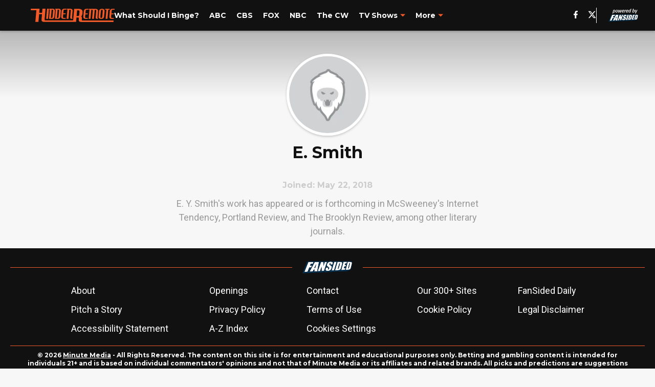

--- FILE ---
content_type: text/javascript
request_url: https://assets.minutemediacdn.com/js/AuthorPageAntalya.bundle.VFUT7VK7.js
body_size: 150741
content:
(()=>{var MT=Object.create;var yd=Object.defineProperty,PT=Object.defineProperties,OT=Object.getOwnPropertyDescriptor,$T=Object.getOwnPropertyDescriptors,FT=Object.getOwnPropertyNames,cl=Object.getOwnPropertySymbols,zT=Object.getPrototypeOf,Sd=Object.prototype.hasOwnProperty,xg=Object.prototype.propertyIsEnumerable;var hd=(e,t,n)=>t in e?yd(e,t,{enumerable:!0,configurable:!0,writable:!0,value:n}):e[t]=n,I=(e,t)=>{for(var n in t||(t={}))Sd.call(t,n)&&hd(e,n,t[n]);if(cl)for(var n of cl(t))xg.call(t,n)&&hd(e,n,t[n]);return e},te=(e,t)=>PT(e,$T(t));var qn=(e,t)=>{var n={};for(var r in e)Sd.call(e,r)&&t.indexOf(r)<0&&(n[r]=e[r]);if(e!=null&&cl)for(var r of cl(e))t.indexOf(r)<0&&xg.call(e,r)&&(n[r]=e[r]);return n};var W=(e,t)=>()=>(t||e((t={exports:{}}).exports,t),t.exports);var HT=(e,t,n,r)=>{if(t&&typeof t=="object"||typeof t=="function")for(let o of FT(t))!Sd.call(e,o)&&o!==n&&yd(e,o,{get:()=>t[o],enumerable:!(r=OT(t,o))||r.enumerable});return e};var J=(e,t,n)=>(n=e!=null?MT(zT(e)):{},HT(t||!e||!e.__esModule?yd(n,"default",{value:e,enumerable:!0}):n,e));var Gr=(e,t,n)=>(hd(e,typeof t!="symbol"?t+"":t,n),n);var Dr=(e,t,n)=>new Promise((r,o)=>{var a=s=>{try{l(n.next(s))}catch(c){o(c)}},i=s=>{try{l(n.throw(s))}catch(c){o(c)}},l=s=>s.done?r(s.value):Promise.resolve(s.value).then(a,i);l((n=n.apply(e,t)).next())});var Ed=W((ZO,Rg)=>{"use strict";Rg.exports=function(t,n){return function(){for(var o=new Array(arguments.length),a=0;a<o.length;a++)o[a]=arguments[a];return t.apply(n,o)}}});var Ig=W((qO,bg)=>{bg.exports=function(t){return t!=null&&t.constructor!=null&&typeof t.constructor.isBuffer=="function"&&t.constructor.isBuffer(t)}});var _t=W((KO,_g)=>{"use strict";var BT=Ed(),GT=Ig(),Ao=Object.prototype.toString;function Ag(e){return Ao.call(e)==="[object Array]"}function DT(e){return Ao.call(e)==="[object ArrayBuffer]"}function WT(e){return typeof FormData!="undefined"&&e instanceof FormData}function jT(e){var t;return typeof ArrayBuffer!="undefined"&&ArrayBuffer.isView?t=ArrayBuffer.isView(e):t=e&&e.buffer&&e.buffer instanceof ArrayBuffer,t}function YT(e){return typeof e=="string"}function UT(e){return typeof e=="number"}function VT(e){return typeof e=="undefined"}function kg(e){return e!==null&&typeof e=="object"}function ZT(e){return Ao.call(e)==="[object Date]"}function qT(e){return Ao.call(e)==="[object File]"}function KT(e){return Ao.call(e)==="[object Blob]"}function Lg(e){return Ao.call(e)==="[object Function]"}function XT(e){return kg(e)&&Lg(e.pipe)}function JT(e){return typeof URLSearchParams!="undefined"&&e instanceof URLSearchParams}function QT(e){return e.replace(/^\s*/,"").replace(/\s*$/,"")}function eR(){return typeof navigator!="undefined"&&(navigator.product==="ReactNative"||navigator.product==="NativeScript"||navigator.product==="NS")?!1:typeof window!="undefined"&&typeof document!="undefined"}function dl(e,t){if(!(e===null||typeof e=="undefined"))if(typeof e!="object"&&(e=[e]),Ag(e))for(var n=0,r=e.length;n<r;n++)t.call(null,e[n],n,e);else for(var o in e)Object.prototype.hasOwnProperty.call(e,o)&&t.call(null,e[o],o,e)}function Ng(){var e={};function t(o,a){typeof e[a]=="object"&&typeof o=="object"?e[a]=Ng(e[a],o):e[a]=o}for(var n=0,r=arguments.length;n<r;n++)dl(arguments[n],t);return e}function Cd(){var e={};function t(o,a){typeof e[a]=="object"&&typeof o=="object"?e[a]=Cd(e[a],o):typeof o=="object"?e[a]=Cd({},o):e[a]=o}for(var n=0,r=arguments.length;n<r;n++)dl(arguments[n],t);return e}function tR(e,t,n){return dl(t,function(o,a){n&&typeof o=="function"?e[a]=BT(o,n):e[a]=o}),e}_g.exports={isArray:Ag,isArrayBuffer:DT,isBuffer:GT,isFormData:WT,isArrayBufferView:jT,isString:YT,isNumber:UT,isObject:kg,isUndefined:VT,isDate:ZT,isFile:qT,isBlob:KT,isFunction:Lg,isStream:XT,isURLSearchParams:JT,isStandardBrowserEnv:eR,forEach:dl,merge:Ng,deepMerge:Cd,extend:tR,trim:QT}});var xd=W((XO,Pg)=>{"use strict";var ko=_t();function Mg(e){return encodeURIComponent(e).replace(/%40/gi,"@").replace(/%3A/gi,":").replace(/%24/g,"$").replace(/%2C/gi,",").replace(/%20/g,"+").replace(/%5B/gi,"[").replace(/%5D/gi,"]")}Pg.exports=function(t,n,r){if(!n)return t;var o;if(r)o=r(n);else if(ko.isURLSearchParams(n))o=n.toString();else{var a=[];ko.forEach(n,function(s,c){s===null||typeof s=="undefined"||(ko.isArray(s)?c=c+"[]":s=[s],ko.forEach(s,function(u){ko.isDate(u)?u=u.toISOString():ko.isObject(u)&&(u=JSON.stringify(u)),a.push(Mg(c)+"="+Mg(u))}))}),o=a.join("&")}if(o){var i=t.indexOf("#");i!==-1&&(t=t.slice(0,i)),t+=(t.indexOf("?")===-1?"?":"&")+o}return t}});var $g=W((JO,Og)=>{"use strict";var nR=_t();function ul(){this.handlers=[]}ul.prototype.use=function(t,n){return this.handlers.push({fulfilled:t,rejected:n}),this.handlers.length-1};ul.prototype.eject=function(t){this.handlers[t]&&(this.handlers[t]=null)};ul.prototype.forEach=function(t){nR.forEach(this.handlers,function(r){r!==null&&t(r)})};Og.exports=ul});var zg=W((QO,Fg)=>{"use strict";var rR=_t();Fg.exports=function(t,n,r){return rR.forEach(r,function(a){t=a(t,n)}),t}});var wd=W((e8,Hg)=>{"use strict";Hg.exports=function(t){return!!(t&&t.__CANCEL__)}});var Gg=W((t8,Bg)=>{"use strict";var oR=_t();Bg.exports=function(t,n){oR.forEach(t,function(o,a){a!==n&&a.toUpperCase()===n.toUpperCase()&&(t[n]=o,delete t[a])})}});var Wg=W((n8,Dg)=>{"use strict";Dg.exports=function(t,n,r,o,a){return t.config=n,r&&(t.code=r),t.request=o,t.response=a,t.isAxiosError=!0,t.toJSON=function(){return{message:this.message,name:this.name,description:this.description,number:this.number,fileName:this.fileName,lineNumber:this.lineNumber,columnNumber:this.columnNumber,stack:this.stack,config:this.config,code:this.code}},t}});var Td=W((r8,jg)=>{"use strict";var aR=Wg();jg.exports=function(t,n,r,o,a){var i=new Error(t);return aR(i,n,r,o,a)}});var Ug=W((o8,Yg)=>{"use strict";var iR=Td();Yg.exports=function(t,n,r){var o=r.config.validateStatus;!o||o(r.status)?t(r):n(iR("Request failed with status code "+r.status,r.config,null,r.request,r))}});var Zg=W((a8,Vg)=>{"use strict";var Rd=_t(),lR=["age","authorization","content-length","content-type","etag","expires","from","host","if-modified-since","if-unmodified-since","last-modified","location","max-forwards","proxy-authorization","referer","retry-after","user-agent"];Vg.exports=function(t){var n={},r,o,a;return t&&Rd.forEach(t.split(`
`),function(l){if(a=l.indexOf(":"),r=Rd.trim(l.substr(0,a)).toLowerCase(),o=Rd.trim(l.substr(a+1)),r){if(n[r]&&lR.indexOf(r)>=0)return;r==="set-cookie"?n[r]=(n[r]?n[r]:[]).concat([o]):n[r]=n[r]?n[r]+", "+o:o}}),n}});var Xg=W((i8,Kg)=>{"use strict";var qg=_t();Kg.exports=qg.isStandardBrowserEnv()?function(){var t=/(msie|trident)/i.test(navigator.userAgent),n=document.createElement("a"),r;function o(a){var i=a;return t&&(n.setAttribute("href",i),i=n.href),n.setAttribute("href",i),{href:n.href,protocol:n.protocol?n.protocol.replace(/:$/,""):"",host:n.host,search:n.search?n.search.replace(/^\?/,""):"",hash:n.hash?n.hash.replace(/^#/,""):"",hostname:n.hostname,port:n.port,pathname:n.pathname.charAt(0)==="/"?n.pathname:"/"+n.pathname}}return r=o(window.location.href),function(i){var l=qg.isString(i)?o(i):i;return l.protocol===r.protocol&&l.host===r.host}}():function(){return function(){return!0}}()});var Qg=W((l8,Jg)=>{"use strict";var ml=_t();Jg.exports=ml.isStandardBrowserEnv()?function(){return{write:function(n,r,o,a,i,l){var s=[];s.push(n+"="+encodeURIComponent(r)),ml.isNumber(o)&&s.push("expires="+new Date(o).toGMTString()),ml.isString(a)&&s.push("path="+a),ml.isString(i)&&s.push("domain="+i),l===!0&&s.push("secure"),document.cookie=s.join("; ")},read:function(n){var r=document.cookie.match(new RegExp("(^|;\\s*)("+n+")=([^;]*)"));return r?decodeURIComponent(r[3]):null},remove:function(n){this.write(n,"",Date.now()-864e5)}}}():function(){return{write:function(){},read:function(){return null},remove:function(){}}}()});var Ad=W((s8,eh)=>{"use strict";var bd=_t(),sR=Ug(),cR=xd(),dR=Zg(),uR=Xg(),Id=Td();eh.exports=function(t){return new Promise(function(r,o){var a=t.data,i=t.headers;bd.isFormData(a)&&delete i["Content-Type"];var l=new XMLHttpRequest;if(t.auth){var s=t.auth.username||"",c=t.auth.password||"";i.Authorization="Basic "+btoa(s+":"+c)}if(l.open(t.method.toUpperCase(),cR(t.url,t.params,t.paramsSerializer),!0),l.timeout=t.timeout,l.onreadystatechange=function(){if(!(!l||l.readyState!==4)&&!(l.status===0&&!(l.responseURL&&l.responseURL.indexOf("file:")===0))){var h="getAllResponseHeaders"in l?dR(l.getAllResponseHeaders()):null,y=!t.responseType||t.responseType==="text"?l.responseText:l.response,v={data:y,status:l.status,statusText:l.statusText,headers:h,config:t,request:l};sR(r,o,v),l=null}},l.onabort=function(){l&&(o(Id("Request aborted",t,"ECONNABORTED",l)),l=null)},l.onerror=function(){o(Id("Network Error",t,null,l)),l=null},l.ontimeout=function(){o(Id("timeout of "+t.timeout+"ms exceeded",t,"ECONNABORTED",l)),l=null},bd.isStandardBrowserEnv()){var d=Qg(),u=(t.withCredentials||uR(t.url))&&t.xsrfCookieName?d.read(t.xsrfCookieName):void 0;u&&(i[t.xsrfHeaderName]=u)}if("setRequestHeader"in l&&bd.forEach(i,function(h,y){typeof a=="undefined"&&y.toLowerCase()==="content-type"?delete i[y]:l.setRequestHeader(y,h)}),t.withCredentials&&(l.withCredentials=!0),t.responseType)try{l.responseType=t.responseType}catch(p){if(t.responseType!=="json")throw p}typeof t.onDownloadProgress=="function"&&l.addEventListener("progress",t.onDownloadProgress),typeof t.onUploadProgress=="function"&&l.upload&&l.upload.addEventListener("progress",t.onUploadProgress),t.cancelToken&&t.cancelToken.promise.then(function(h){l&&(l.abort(),o(h),l=null)}),a===void 0&&(a=null),l.send(a)})}});var kd=W((c8,rh)=>{"use strict";var Mt=_t(),th=Gg(),mR={"Content-Type":"application/x-www-form-urlencoded"};function nh(e,t){!Mt.isUndefined(e)&&Mt.isUndefined(e["Content-Type"])&&(e["Content-Type"]=t)}function pR(){var e;return typeof process!="undefined"&&Object.prototype.toString.call(process)==="[object process]"?e=Ad():typeof XMLHttpRequest!="undefined"&&(e=Ad()),e}var pl={adapter:pR(),transformRequest:[function(t,n){return th(n,"Accept"),th(n,"Content-Type"),Mt.isFormData(t)||Mt.isArrayBuffer(t)||Mt.isBuffer(t)||Mt.isStream(t)||Mt.isFile(t)||Mt.isBlob(t)?t:Mt.isArrayBufferView(t)?t.buffer:Mt.isURLSearchParams(t)?(nh(n,"application/x-www-form-urlencoded;charset=utf-8"),t.toString()):Mt.isObject(t)?(nh(n,"application/json;charset=utf-8"),JSON.stringify(t)):t}],transformResponse:[function(t){if(typeof t=="string")try{t=JSON.parse(t)}catch(n){}return t}],timeout:0,xsrfCookieName:"XSRF-TOKEN",xsrfHeaderName:"X-XSRF-TOKEN",maxContentLength:-1,validateStatus:function(t){return t>=200&&t<300}};pl.headers={common:{Accept:"application/json, text/plain, */*"}};Mt.forEach(["delete","get","head"],function(t){pl.headers[t]={}});Mt.forEach(["post","put","patch"],function(t){pl.headers[t]=Mt.merge(mR)});rh.exports=pl});var ah=W((d8,oh)=>{"use strict";oh.exports=function(t){return/^([a-z][a-z\d\+\-\.]*:)?\/\//i.test(t)}});var lh=W((u8,ih)=>{"use strict";ih.exports=function(t,n){return n?t.replace(/\/+$/,"")+"/"+n.replace(/^\/+/,""):t}});var dh=W((m8,ch)=>{"use strict";var sh=_t(),Ld=zg(),fR=wd(),gR=kd(),hR=ah(),yR=lh();function Nd(e){e.cancelToken&&e.cancelToken.throwIfRequested()}ch.exports=function(t){Nd(t),t.baseURL&&!hR(t.url)&&(t.url=yR(t.baseURL,t.url)),t.headers=t.headers||{},t.data=Ld(t.data,t.headers,t.transformRequest),t.headers=sh.merge(t.headers.common||{},t.headers[t.method]||{},t.headers||{}),sh.forEach(["delete","get","head","post","put","patch","common"],function(o){delete t.headers[o]});var n=t.adapter||gR.adapter;return n(t).then(function(o){return Nd(t),o.data=Ld(o.data,o.headers,t.transformResponse),o},function(o){return fR(o)||(Nd(t),o&&o.response&&(o.response.data=Ld(o.response.data,o.response.headers,t.transformResponse))),Promise.reject(o)})}});var _d=W((p8,uh)=>{"use strict";var Wr=_t();uh.exports=function(t,n){n=n||{};var r={};return Wr.forEach(["url","method","params","data"],function(a){typeof n[a]!="undefined"&&(r[a]=n[a])}),Wr.forEach(["headers","auth","proxy"],function(a){Wr.isObject(n[a])?r[a]=Wr.deepMerge(t[a],n[a]):typeof n[a]!="undefined"?r[a]=n[a]:Wr.isObject(t[a])?r[a]=Wr.deepMerge(t[a]):typeof t[a]!="undefined"&&(r[a]=t[a])}),Wr.forEach(["baseURL","transformRequest","transformResponse","paramsSerializer","timeout","withCredentials","adapter","responseType","xsrfCookieName","xsrfHeaderName","onUploadProgress","onDownloadProgress","maxContentLength","validateStatus","maxRedirects","httpAgent","httpsAgent","cancelToken","socketPath"],function(a){typeof n[a]!="undefined"?r[a]=n[a]:typeof t[a]!="undefined"&&(r[a]=t[a])}),r}});var gh=W((f8,fh)=>{"use strict";var fl=_t(),SR=xd(),mh=$g(),vR=dh(),ph=_d();function _a(e){this.defaults=e,this.interceptors={request:new mh,response:new mh}}_a.prototype.request=function(t){typeof t=="string"?(t=arguments[1]||{},t.url=arguments[0]):t=t||{},t=ph(this.defaults,t),t.method=t.method?t.method.toLowerCase():"get";var n=[vR,void 0],r=Promise.resolve(t);for(this.interceptors.request.forEach(function(a){n.unshift(a.fulfilled,a.rejected)}),this.interceptors.response.forEach(function(a){n.push(a.fulfilled,a.rejected)});n.length;)r=r.then(n.shift(),n.shift());return r};_a.prototype.getUri=function(t){return t=ph(this.defaults,t),SR(t.url,t.params,t.paramsSerializer).replace(/^\?/,"")};fl.forEach(["delete","get","head","options"],function(t){_a.prototype[t]=function(n,r){return this.request(fl.merge(r||{},{method:t,url:n}))}});fl.forEach(["post","put","patch"],function(t){_a.prototype[t]=function(n,r,o){return this.request(fl.merge(o||{},{method:t,url:n,data:r}))}});fh.exports=_a});var Pd=W((g8,hh)=>{"use strict";function Md(e){this.message=e}Md.prototype.toString=function(){return"Cancel"+(this.message?": "+this.message:"")};Md.prototype.__CANCEL__=!0;hh.exports=Md});var Sh=W((h8,yh)=>{"use strict";var ER=Pd();function gl(e){if(typeof e!="function")throw new TypeError("executor must be a function.");var t;this.promise=new Promise(function(o){t=o});var n=this;e(function(o){n.reason||(n.reason=new ER(o),t(n.reason))})}gl.prototype.throwIfRequested=function(){if(this.reason)throw this.reason};gl.source=function(){var t,n=new gl(function(o){t=o});return{token:n,cancel:t}};yh.exports=gl});var Eh=W((y8,vh)=>{"use strict";vh.exports=function(t){return function(r){return t.apply(null,r)}}});var wh=W((S8,Od)=>{"use strict";var Ch=_t(),CR=Ed(),hl=gh(),xR=_d(),wR=kd();function xh(e){var t=new hl(e),n=CR(hl.prototype.request,t);return Ch.extend(n,hl.prototype,t),Ch.extend(n,t),n}var Ln=xh(wR);Ln.Axios=hl;Ln.create=function(t){return xh(xR(Ln.defaults,t))};Ln.Cancel=Pd();Ln.CancelToken=Sh();Ln.isCancel=wd();Ln.all=function(t){return Promise.all(t)};Ln.spread=Eh();Od.exports=Ln;Od.exports.default=Ln});var Rh=W((v8,Th)=>{Th.exports=wh()});var $a=W((Z8,gy)=>{"use strict";var fy=Object.getOwnPropertySymbols,qR=Object.prototype.hasOwnProperty,KR=Object.prototype.propertyIsEnumerable;function XR(e){if(e==null)throw new TypeError("Object.assign cannot be called with null or undefined");return Object(e)}function JR(){try{if(!Object.assign)return!1;var e=new String("abc");if(e[5]="de",Object.getOwnPropertyNames(e)[0]==="5")return!1;for(var t={},n=0;n<10;n++)t["_"+String.fromCharCode(n)]=n;var r=Object.getOwnPropertyNames(t).map(function(a){return t[a]});if(r.join("")!=="0123456789")return!1;var o={};return"abcdefghijklmnopqrst".split("").forEach(function(a){o[a]=a}),Object.keys(Object.assign({},o)).join("")==="abcdefghijklmnopqrst"}catch(a){return!1}}gy.exports=JR()?Object.assign:function(e,t){for(var n,r=XR(e),o,a=1;a<arguments.length;a++){n=Object(arguments[a]);for(var i in n)qR.call(n,i)&&(r[i]=n[i]);if(fy){o=fy(n);for(var l=0;l<o.length;l++)KR.call(n,o[l])&&(r[o[l]]=n[o[l]])}}return r}});var Iy=W(pe=>{"use strict";var Wd=$a(),En=typeof Symbol=="function"&&Symbol.for,Fa=En?Symbol.for("react.element"):60103,QR=En?Symbol.for("react.portal"):60106,eb=En?Symbol.for("react.fragment"):60107,tb=En?Symbol.for("react.strict_mode"):60108,nb=En?Symbol.for("react.profiler"):60114,rb=En?Symbol.for("react.provider"):60109,ob=En?Symbol.for("react.context"):60110,ab=En?Symbol.for("react.forward_ref"):60112,ib=En?Symbol.for("react.suspense"):60113,lb=En?Symbol.for("react.memo"):60115,sb=En?Symbol.for("react.lazy"):60116,hy=typeof Symbol=="function"&&Symbol.iterator;function za(e){for(var t="https://reactjs.org/docs/error-decoder.html?invariant="+e,n=1;n<arguments.length;n++)t+="&args[]="+encodeURIComponent(arguments[n]);return"Minified React error #"+e+"; visit "+t+" for the full message or use the non-minified dev environment for full errors and additional helpful warnings."}var yy={isMounted:function(){return!1},enqueueForceUpdate:function(){},enqueueReplaceState:function(){},enqueueSetState:function(){}},Sy={};function $o(e,t,n){this.props=e,this.context=t,this.refs=Sy,this.updater=n||yy}$o.prototype.isReactComponent={};$o.prototype.setState=function(e,t){if(typeof e!="object"&&typeof e!="function"&&e!=null)throw Error(za(85));this.updater.enqueueSetState(this,e,t,"setState")};$o.prototype.forceUpdate=function(e){this.updater.enqueueForceUpdate(this,e,"forceUpdate")};function vy(){}vy.prototype=$o.prototype;function jd(e,t,n){this.props=e,this.context=t,this.refs=Sy,this.updater=n||yy}var Yd=jd.prototype=new vy;Yd.constructor=jd;Wd(Yd,$o.prototype);Yd.isPureReactComponent=!0;var Ud={current:null},Ey=Object.prototype.hasOwnProperty,Cy={key:!0,ref:!0,__self:!0,__source:!0};function xy(e,t,n){var r,o={},a=null,i=null;if(t!=null)for(r in t.ref!==void 0&&(i=t.ref),t.key!==void 0&&(a=""+t.key),t)Ey.call(t,r)&&!Cy.hasOwnProperty(r)&&(o[r]=t[r]);var l=arguments.length-2;if(l===1)o.children=n;else if(1<l){for(var s=Array(l),c=0;c<l;c++)s[c]=arguments[c+2];o.children=s}if(e&&e.defaultProps)for(r in l=e.defaultProps,l)o[r]===void 0&&(o[r]=l[r]);return{$$typeof:Fa,type:e,key:a,ref:i,props:o,_owner:Ud.current}}function cb(e,t){return{$$typeof:Fa,type:e.type,key:t,ref:e.ref,props:e.props,_owner:e._owner}}function Vd(e){return typeof e=="object"&&e!==null&&e.$$typeof===Fa}function db(e){var t={"=":"=0",":":"=2"};return"$"+(""+e).replace(/[=:]/g,function(n){return t[n]})}var wy=/\/+/g,Al=[];function Ty(e,t,n,r){if(Al.length){var o=Al.pop();return o.result=e,o.keyPrefix=t,o.func=n,o.context=r,o.count=0,o}return{result:e,keyPrefix:t,func:n,context:r,count:0}}function Ry(e){e.result=null,e.keyPrefix=null,e.func=null,e.context=null,e.count=0,10>Al.length&&Al.push(e)}function Bd(e,t,n,r){var o=typeof e;(o==="undefined"||o==="boolean")&&(e=null);var a=!1;if(e===null)a=!0;else switch(o){case"string":case"number":a=!0;break;case"object":switch(e.$$typeof){case Fa:case QR:a=!0}}if(a)return n(r,e,t===""?"."+Hd(e,0):t),1;if(a=0,t=t===""?".":t+":",Array.isArray(e))for(var i=0;i<e.length;i++){o=e[i];var l=t+Hd(o,i);a+=Bd(o,l,n,r)}else if(e===null||typeof e!="object"?l=null:(l=hy&&e[hy]||e["@@iterator"],l=typeof l=="function"?l:null),typeof l=="function")for(e=l.call(e),i=0;!(o=e.next()).done;)o=o.value,l=t+Hd(o,i++),a+=Bd(o,l,n,r);else if(o==="object")throw n=""+e,Error(za(31,n==="[object Object]"?"object with keys {"+Object.keys(e).join(", ")+"}":n,""));return a}function Gd(e,t,n){return e==null?0:Bd(e,"",t,n)}function Hd(e,t){return typeof e=="object"&&e!==null&&e.key!=null?db(e.key):t.toString(36)}function ub(e,t){e.func.call(e.context,t,e.count++)}function mb(e,t,n){var r=e.result,o=e.keyPrefix;e=e.func.call(e.context,t,e.count++),Array.isArray(e)?Dd(e,r,n,function(a){return a}):e!=null&&(Vd(e)&&(e=cb(e,o+(!e.key||t&&t.key===e.key?"":(""+e.key).replace(wy,"$&/")+"/")+n)),r.push(e))}function Dd(e,t,n,r,o){var a="";n!=null&&(a=(""+n).replace(wy,"$&/")+"/"),t=Ty(t,a,r,o),Gd(e,mb,t),Ry(t)}var by={current:null};function Kn(){var e=by.current;if(e===null)throw Error(za(321));return e}var pb={ReactCurrentDispatcher:by,ReactCurrentBatchConfig:{suspense:null},ReactCurrentOwner:Ud,IsSomeRendererActing:{current:!1},assign:Wd};pe.Children={map:function(e,t,n){if(e==null)return e;var r=[];return Dd(e,r,null,t,n),r},forEach:function(e,t,n){if(e==null)return e;t=Ty(null,null,t,n),Gd(e,ub,t),Ry(t)},count:function(e){return Gd(e,function(){return null},null)},toArray:function(e){var t=[];return Dd(e,t,null,function(n){return n}),t},only:function(e){if(!Vd(e))throw Error(za(143));return e}};pe.Component=$o;pe.Fragment=eb;pe.Profiler=nb;pe.PureComponent=jd;pe.StrictMode=tb;pe.Suspense=ib;pe.__SECRET_INTERNALS_DO_NOT_USE_OR_YOU_WILL_BE_FIRED=pb;pe.cloneElement=function(e,t,n){if(e==null)throw Error(za(267,e));var r=Wd({},e.props),o=e.key,a=e.ref,i=e._owner;if(t!=null){if(t.ref!==void 0&&(a=t.ref,i=Ud.current),t.key!==void 0&&(o=""+t.key),e.type&&e.type.defaultProps)var l=e.type.defaultProps;for(s in t)Ey.call(t,s)&&!Cy.hasOwnProperty(s)&&(r[s]=t[s]===void 0&&l!==void 0?l[s]:t[s])}var s=arguments.length-2;if(s===1)r.children=n;else if(1<s){l=Array(s);for(var c=0;c<s;c++)l[c]=arguments[c+2];r.children=l}return{$$typeof:Fa,type:e.type,key:o,ref:a,props:r,_owner:i}};pe.createContext=function(e,t){return t===void 0&&(t=null),e={$$typeof:ob,_calculateChangedBits:t,_currentValue:e,_currentValue2:e,_threadCount:0,Provider:null,Consumer:null},e.Provider={$$typeof:rb,_context:e},e.Consumer=e};pe.createElement=xy;pe.createFactory=function(e){var t=xy.bind(null,e);return t.type=e,t};pe.createRef=function(){return{current:null}};pe.forwardRef=function(e){return{$$typeof:ab,render:e}};pe.isValidElement=Vd;pe.lazy=function(e){return{$$typeof:sb,_ctor:e,_status:-1,_result:null}};pe.memo=function(e,t){return{$$typeof:lb,type:e,compare:t===void 0?null:t}};pe.useCallback=function(e,t){return Kn().useCallback(e,t)};pe.useContext=function(e,t){return Kn().useContext(e,t)};pe.useDebugValue=function(){};pe.useEffect=function(e,t){return Kn().useEffect(e,t)};pe.useImperativeHandle=function(e,t,n){return Kn().useImperativeHandle(e,t,n)};pe.useLayoutEffect=function(e,t){return Kn().useLayoutEffect(e,t)};pe.useMemo=function(e,t){return Kn().useMemo(e,t)};pe.useReducer=function(e,t,n){return Kn().useReducer(e,t,n)};pe.useRef=function(e){return Kn().useRef(e)};pe.useState=function(e){return Kn().useState(e)};pe.version="16.13.1"});var Ee=W((K8,Ay)=>{"use strict";Ay.exports=Iy()});var Ly=W((X8,ky)=>{"use strict";var fb="SECRET_DO_NOT_PASS_THIS_OR_YOU_WILL_BE_FIRED";ky.exports=fb});var Py=W((J8,My)=>{"use strict";var gb=Ly();function Ny(){}function _y(){}_y.resetWarningCache=Ny;My.exports=function(){function e(r,o,a,i,l,s){if(s!==gb){var c=new Error("Calling PropTypes validators directly is not supported by the `prop-types` package. Use PropTypes.checkPropTypes() to call them. Read more at http://fb.me/use-check-prop-types");throw c.name="Invariant Violation",c}}e.isRequired=e;function t(){return e}var n={array:e,bool:e,func:e,number:e,object:e,string:e,symbol:e,any:e,arrayOf:t,element:e,elementType:e,instanceOf:t,node:e,objectOf:t,oneOf:t,oneOfType:t,shape:t,exact:t,checkPropTypes:_y,resetWarningCache:Ny};return n.PropTypes=n,n}});var Zd=W((t$,Oy)=>{Oy.exports=Py()();var Q8,e$});var Wy=W(de=>{"use strict";Object.defineProperty(de,"__esModule",{value:!0});var lt=typeof Symbol=="function"&&Symbol.for,Xd=lt?Symbol.for("react.element"):60103,Jd=lt?Symbol.for("react.portal"):60106,kl=lt?Symbol.for("react.fragment"):60107,Ll=lt?Symbol.for("react.strict_mode"):60108,Nl=lt?Symbol.for("react.profiler"):60114,_l=lt?Symbol.for("react.provider"):60109,Ml=lt?Symbol.for("react.context"):60110,Qd=lt?Symbol.for("react.async_mode"):60111,Pl=lt?Symbol.for("react.concurrent_mode"):60111,Ol=lt?Symbol.for("react.forward_ref"):60112,$l=lt?Symbol.for("react.suspense"):60113,Sb=lt?Symbol.for("react.suspense_list"):60120,Fl=lt?Symbol.for("react.memo"):60115,zl=lt?Symbol.for("react.lazy"):60116,vb=lt?Symbol.for("react.fundamental"):60117,Eb=lt?Symbol.for("react.responder"):60118,Cb=lt?Symbol.for("react.scope"):60119;function Dt(e){if(typeof e=="object"&&e!==null){var t=e.$$typeof;switch(t){case Xd:switch(e=e.type,e){case Qd:case Pl:case kl:case Nl:case Ll:case $l:return e;default:switch(e=e&&e.$$typeof,e){case Ml:case Ol:case zl:case Fl:case _l:return e;default:return t}}case Jd:return t}}}function Dy(e){return Dt(e)===Pl}de.typeOf=Dt;de.AsyncMode=Qd;de.ConcurrentMode=Pl;de.ContextConsumer=Ml;de.ContextProvider=_l;de.Element=Xd;de.ForwardRef=Ol;de.Fragment=kl;de.Lazy=zl;de.Memo=Fl;de.Portal=Jd;de.Profiler=Nl;de.StrictMode=Ll;de.Suspense=$l;de.isValidElementType=function(e){return typeof e=="string"||typeof e=="function"||e===kl||e===Pl||e===Nl||e===Ll||e===$l||e===Sb||typeof e=="object"&&e!==null&&(e.$$typeof===zl||e.$$typeof===Fl||e.$$typeof===_l||e.$$typeof===Ml||e.$$typeof===Ol||e.$$typeof===vb||e.$$typeof===Eb||e.$$typeof===Cb)};de.isAsyncMode=function(e){return Dy(e)||Dt(e)===Qd};de.isConcurrentMode=Dy;de.isContextConsumer=function(e){return Dt(e)===Ml};de.isContextProvider=function(e){return Dt(e)===_l};de.isElement=function(e){return typeof e=="object"&&e!==null&&e.$$typeof===Xd};de.isForwardRef=function(e){return Dt(e)===Ol};de.isFragment=function(e){return Dt(e)===kl};de.isLazy=function(e){return Dt(e)===zl};de.isMemo=function(e){return Dt(e)===Fl};de.isPortal=function(e){return Dt(e)===Jd};de.isProfiler=function(e){return Dt(e)===Nl};de.isStrictMode=function(e){return Dt(e)===Ll};de.isSuspense=function(e){return Dt(e)===$l}});var eu=W((m$,jy)=>{"use strict";jy.exports=Wy()});var Jy=W((p$,Xy)=>{"use strict";var Zy=eu(),xb={childContextTypes:!0,contextType:!0,contextTypes:!0,defaultProps:!0,displayName:!0,getDefaultProps:!0,getDerivedStateFromError:!0,getDerivedStateFromProps:!0,mixins:!0,propTypes:!0,type:!0},wb={name:!0,length:!0,prototype:!0,caller:!0,callee:!0,arguments:!0,arity:!0},Tb={$$typeof:!0,render:!0,defaultProps:!0,displayName:!0,propTypes:!0},Rb={$$typeof:!0,compare:!0,defaultProps:!0,displayName:!0,propTypes:!0,type:!0},qy={};qy[Zy.ForwardRef]=Tb;function Yy(e){return Zy.isMemo(e)?Rb:qy[e.$$typeof]||xb}var bb=Object.defineProperty,Ib=Object.getOwnPropertyNames,Uy=Object.getOwnPropertySymbols,Ab=Object.getOwnPropertyDescriptor,kb=Object.getPrototypeOf,Vy=Object.prototype;function Ky(e,t,n){if(typeof t!="string"){if(Vy){var r=kb(t);r&&r!==Vy&&Ky(e,r,n)}var o=Ib(t);Uy&&(o=o.concat(Uy(t)));for(var a=Yy(e),i=Yy(t),l=0;l<o.length;++l){var s=o[l];if(!wb[s]&&!(n&&n[s])&&!(i&&i[s])&&!(a&&a[s])){var c=Ab(t,s);try{bb(e,s,c)}catch(d){}}}}return e}Xy.exports=Ky});var Hl=W((f$,Qy)=>{"use strict";var Lb=function(e,t,n,r,o,a,i,l){if(!e){var s;if(t===void 0)s=new Error("Minified exception occurred; use the non-minified dev environment for the full error message and additional helpful warnings.");else{var c=[n,r,o,a,i,l],d=0;s=new Error(t.replace(/%s/g,function(){return c[d++]})),s.name="Invariant Violation"}throw s.framesToPop=1,s}};Qy.exports=Lb});var w1=W(ue=>{"use strict";var Do,ja,ql,Kl,yu;typeof window=="undefined"||typeof MessageChannel!="function"?(Go=null,uu=null,mu=function(){if(Go!==null)try{var e=ue.unstable_now();Go(!0,e),Go=null}catch(t){throw setTimeout(mu,0),t}},y1=Date.now(),ue.unstable_now=function(){return Date.now()-y1},Do=function(e){Go!==null?setTimeout(Do,0,e):(Go=e,setTimeout(mu,0))},ja=function(e,t){uu=setTimeout(e,t)},ql=function(){clearTimeout(uu)},Kl=function(){return!1},yu=ue.unstable_forceFrameRate=function(){}):(Yl=window.performance,pu=window.Date,S1=window.setTimeout,v1=window.clearTimeout,typeof console!="undefined"&&(E1=window.cancelAnimationFrame,typeof window.requestAnimationFrame!="function"&&console.error("This browser doesn't support requestAnimationFrame. Make sure that you load a polyfill in older browsers. https://fb.me/react-polyfills"),typeof E1!="function"&&console.error("This browser doesn't support cancelAnimationFrame. Make sure that you load a polyfill in older browsers. https://fb.me/react-polyfills")),typeof Yl=="object"&&typeof Yl.now=="function"?ue.unstable_now=function(){return Yl.now()}:(C1=pu.now(),ue.unstable_now=function(){return pu.now()-C1}),Da=!1,Wa=null,Ul=-1,fu=5,gu=0,Kl=function(){return ue.unstable_now()>=gu},yu=function(){},ue.unstable_forceFrameRate=function(e){0>e||125<e?console.error("forceFrameRate takes a positive int between 0 and 125, forcing framerates higher than 125 fps is not unsupported"):fu=0<e?Math.floor(1e3/e):5},hu=new MessageChannel,Vl=hu.port2,hu.port1.onmessage=function(){if(Wa!==null){var e=ue.unstable_now();gu=e+fu;try{Wa(!0,e)?Vl.postMessage(null):(Da=!1,Wa=null)}catch(t){throw Vl.postMessage(null),t}}else Da=!1},Do=function(e){Wa=e,Da||(Da=!0,Vl.postMessage(null))},ja=function(e,t){Ul=S1(function(){e(ue.unstable_now())},t)},ql=function(){v1(Ul),Ul=-1});var Go,uu,mu,y1,Yl,pu,S1,v1,E1,C1,Da,Wa,Ul,fu,gu,hu,Vl;function Su(e,t){var n=e.length;e.push(t);e:for(;;){var r=n-1>>>1,o=e[r];if(o!==void 0&&0<Zl(o,t))e[r]=t,e[n]=o,n=r;else break e}}function rn(e){return e=e[0],e===void 0?null:e}function Xl(e){var t=e[0];if(t!==void 0){var n=e.pop();if(n!==t){e[0]=n;e:for(var r=0,o=e.length;r<o;){var a=2*(r+1)-1,i=e[a],l=a+1,s=e[l];if(i!==void 0&&0>Zl(i,n))s!==void 0&&0>Zl(s,i)?(e[r]=s,e[l]=n,r=l):(e[r]=i,e[a]=n,r=a);else if(s!==void 0&&0>Zl(s,n))e[r]=s,e[l]=n,r=l;else break e}}return t}return null}function Zl(e,t){var n=e.sortIndex-t.sortIndex;return n!==0?n:e.id-t.id}var Cn=[],yr=[],iI=1,bt=null,St=3,Jl=!1,Zr=!1,Ya=!1;function Ql(e){for(var t=rn(yr);t!==null;){if(t.callback===null)Xl(yr);else if(t.startTime<=e)Xl(yr),t.sortIndex=t.expirationTime,Su(Cn,t);else break;t=rn(yr)}}function vu(e){if(Ya=!1,Ql(e),!Zr)if(rn(Cn)!==null)Zr=!0,Do(Eu);else{var t=rn(yr);t!==null&&ja(vu,t.startTime-e)}}function Eu(e,t){Zr=!1,Ya&&(Ya=!1,ql()),Jl=!0;var n=St;try{for(Ql(t),bt=rn(Cn);bt!==null&&(!(bt.expirationTime>t)||e&&!Kl());){var r=bt.callback;if(r!==null){bt.callback=null,St=bt.priorityLevel;var o=r(bt.expirationTime<=t);t=ue.unstable_now(),typeof o=="function"?bt.callback=o:bt===rn(Cn)&&Xl(Cn),Ql(t)}else Xl(Cn);bt=rn(Cn)}if(bt!==null)var a=!0;else{var i=rn(yr);i!==null&&ja(vu,i.startTime-t),a=!1}return a}finally{bt=null,St=n,Jl=!1}}function x1(e){switch(e){case 1:return-1;case 2:return 250;case 5:return 1073741823;case 4:return 1e4;default:return 5e3}}var lI=yu;ue.unstable_IdlePriority=5;ue.unstable_ImmediatePriority=1;ue.unstable_LowPriority=4;ue.unstable_NormalPriority=3;ue.unstable_Profiling=null;ue.unstable_UserBlockingPriority=2;ue.unstable_cancelCallback=function(e){e.callback=null};ue.unstable_continueExecution=function(){Zr||Jl||(Zr=!0,Do(Eu))};ue.unstable_getCurrentPriorityLevel=function(){return St};ue.unstable_getFirstCallbackNode=function(){return rn(Cn)};ue.unstable_next=function(e){switch(St){case 1:case 2:case 3:var t=3;break;default:t=St}var n=St;St=t;try{return e()}finally{St=n}};ue.unstable_pauseExecution=function(){};ue.unstable_requestPaint=lI;ue.unstable_runWithPriority=function(e,t){switch(e){case 1:case 2:case 3:case 4:case 5:break;default:e=3}var n=St;St=e;try{return t()}finally{St=n}};ue.unstable_scheduleCallback=function(e,t,n){var r=ue.unstable_now();if(typeof n=="object"&&n!==null){var o=n.delay;o=typeof o=="number"&&0<o?r+o:r,n=typeof n.timeout=="number"?n.timeout:x1(e)}else n=x1(e),o=r;return n=o+n,e={id:iI++,callback:t,priorityLevel:e,startTime:o,expirationTime:n,sortIndex:-1},o>r?(e.sortIndex=o,Su(yr,e),rn(Cn)===null&&e===rn(yr)&&(Ya?ql():Ya=!0,ja(vu,o-r))):(e.sortIndex=n,Su(Cn,e),Zr||Jl||(Zr=!0,Do(Eu))),e};ue.unstable_shouldYield=function(){var e=ue.unstable_now();Ql(e);var t=rn(Cn);return t!==bt&&bt!==null&&t!==null&&t.callback!==null&&t.startTime<=e&&t.expirationTime<bt.expirationTime||Kl()};ue.unstable_wrapCallback=function(e){var t=St;return function(){var n=St;St=t;try{return e.apply(this,arguments)}finally{St=n}}}});var R1=W((x9,T1)=>{"use strict";T1.exports=w1()});var wv=W(sn=>{"use strict";var Xs=Ee(),It=$a(),st=R1();function k(e){for(var t="https://reactjs.org/docs/error-decoder.html?invariant="+e,n=1;n<arguments.length;n++)t+="&args[]="+encodeURIComponent(arguments[n]);return"Minified React error #"+e+"; visit "+t+" for the full message or use the non-minified dev environment for full errors and additional helpful warnings."}if(!Xs)throw Error(k(227));function sI(e,t,n,r,o,a,i,l,s){var c=Array.prototype.slice.call(arguments,3);try{t.apply(n,c)}catch(d){this.onError(d)}}var ni=!1,Rs=null,bs=!1,$u=null,cI={onError:function(e){ni=!0,Rs=e}};function dI(e,t,n,r,o,a,i,l,s){ni=!1,Rs=null,sI.apply(cI,arguments)}function uI(e,t,n,r,o,a,i,l,s){if(dI.apply(this,arguments),ni){if(ni){var c=Rs;ni=!1,Rs=null}else throw Error(k(198));bs||(bs=!0,$u=c)}}var Rm=null,kS=null,LS=null;function b1(e,t,n){var r=e.type||"unknown-event";e.currentTarget=LS(n),uI(r,t,void 0,e),e.currentTarget=null}var Is=null,Wo={};function NS(){if(Is)for(var e in Wo){var t=Wo[e],n=Is.indexOf(e);if(!(-1<n))throw Error(k(96,e));if(!As[n]){if(!t.extractEvents)throw Error(k(97,e));As[n]=t,n=t.eventTypes;for(var r in n){var o=void 0,a=n[r],i=t,l=r;if(Fu.hasOwnProperty(l))throw Error(k(99,l));Fu[l]=a;var s=a.phasedRegistrationNames;if(s){for(o in s)s.hasOwnProperty(o)&&I1(s[o],i,l);o=!0}else a.registrationName?(I1(a.registrationName,i,l),o=!0):o=!1;if(!o)throw Error(k(98,r,e))}}}}function I1(e,t,n){if(na[e])throw Error(k(100,e));na[e]=t,bm[e]=t.eventTypes[n].dependencies}var As=[],Fu={},na={},bm={};function _S(e){var t=!1,n;for(n in e)if(e.hasOwnProperty(n)){var r=e[n];if(!Wo.hasOwnProperty(n)||Wo[n]!==r){if(Wo[n])throw Error(k(102,n));Wo[n]=r,t=!0}}t&&NS()}var Pr=!(typeof window=="undefined"||typeof window.document=="undefined"||typeof window.document.createElement=="undefined"),zu=null,Ko=null,Xo=null;function A1(e){if(e=kS(e)){if(typeof zu!="function")throw Error(k(280));var t=e.stateNode;t&&(t=Rm(t),zu(e.stateNode,e.type,t))}}function MS(e){Ko?Xo?Xo.push(e):Xo=[e]:Ko=e}function PS(){if(Ko){var e=Ko,t=Xo;if(Xo=Ko=null,A1(e),t)for(e=0;e<t.length;e++)A1(t[e])}}function Im(e,t){return e(t)}function OS(e,t,n,r,o){return e(t,n,r,o)}function Am(){}var $S=Im,Xr=!1,Cu=!1;function km(){(Ko!==null||Xo!==null)&&(Am(),PS())}function FS(e,t,n){if(Cu)return e(t,n);Cu=!0;try{return $S(e,t,n)}finally{Cu=!1,km()}}var mI=/^[:A-Z_a-z\u00C0-\u00D6\u00D8-\u00F6\u00F8-\u02FF\u0370-\u037D\u037F-\u1FFF\u200C-\u200D\u2070-\u218F\u2C00-\u2FEF\u3001-\uD7FF\uF900-\uFDCF\uFDF0-\uFFFD][:A-Z_a-z\u00C0-\u00D6\u00D8-\u00F6\u00F8-\u02FF\u0370-\u037D\u037F-\u1FFF\u200C-\u200D\u2070-\u218F\u2C00-\u2FEF\u3001-\uD7FF\uF900-\uFDCF\uFDF0-\uFFFD\-.0-9\u00B7\u0300-\u036F\u203F-\u2040]*$/,k1=Object.prototype.hasOwnProperty,L1={},N1={};function pI(e){return k1.call(N1,e)?!0:k1.call(L1,e)?!1:mI.test(e)?N1[e]=!0:(L1[e]=!0,!1)}function fI(e,t,n,r){if(n!==null&&n.type===0)return!1;switch(typeof t){case"function":case"symbol":return!0;case"boolean":return r?!1:n!==null?!n.acceptsBooleans:(e=e.toLowerCase().slice(0,5),e!=="data-"&&e!=="aria-");default:return!1}}function gI(e,t,n,r){if(t===null||typeof t=="undefined"||fI(e,t,n,r))return!0;if(r)return!1;if(n!==null)switch(n.type){case 3:return!t;case 4:return t===!1;case 5:return isNaN(t);case 6:return isNaN(t)||1>t}return!1}function At(e,t,n,r,o,a){this.acceptsBooleans=t===2||t===3||t===4,this.attributeName=r,this.attributeNamespace=o,this.mustUseProperty=n,this.propertyName=e,this.type=t,this.sanitizeURL=a}var ct={};"children dangerouslySetInnerHTML defaultValue defaultChecked innerHTML suppressContentEditableWarning suppressHydrationWarning style".split(" ").forEach(function(e){ct[e]=new At(e,0,!1,e,null,!1)});[["acceptCharset","accept-charset"],["className","class"],["htmlFor","for"],["httpEquiv","http-equiv"]].forEach(function(e){var t=e[0];ct[t]=new At(t,1,!1,e[1],null,!1)});["contentEditable","draggable","spellCheck","value"].forEach(function(e){ct[e]=new At(e,2,!1,e.toLowerCase(),null,!1)});["autoReverse","externalResourcesRequired","focusable","preserveAlpha"].forEach(function(e){ct[e]=new At(e,2,!1,e,null,!1)});"allowFullScreen async autoFocus autoPlay controls default defer disabled disablePictureInPicture formNoValidate hidden loop noModule noValidate open playsInline readOnly required reversed scoped seamless itemScope".split(" ").forEach(function(e){ct[e]=new At(e,3,!1,e.toLowerCase(),null,!1)});["checked","multiple","muted","selected"].forEach(function(e){ct[e]=new At(e,3,!0,e,null,!1)});["capture","download"].forEach(function(e){ct[e]=new At(e,4,!1,e,null,!1)});["cols","rows","size","span"].forEach(function(e){ct[e]=new At(e,6,!1,e,null,!1)});["rowSpan","start"].forEach(function(e){ct[e]=new At(e,5,!1,e.toLowerCase(),null,!1)});var Lm=/[\-:]([a-z])/g;function Nm(e){return e[1].toUpperCase()}"accent-height alignment-baseline arabic-form baseline-shift cap-height clip-path clip-rule color-interpolation color-interpolation-filters color-profile color-rendering dominant-baseline enable-background fill-opacity fill-rule flood-color flood-opacity font-family font-size font-size-adjust font-stretch font-style font-variant font-weight glyph-name glyph-orientation-horizontal glyph-orientation-vertical horiz-adv-x horiz-origin-x image-rendering letter-spacing lighting-color marker-end marker-mid marker-start overline-position overline-thickness paint-order panose-1 pointer-events rendering-intent shape-rendering stop-color stop-opacity strikethrough-position strikethrough-thickness stroke-dasharray stroke-dashoffset stroke-linecap stroke-linejoin stroke-miterlimit stroke-opacity stroke-width text-anchor text-decoration text-rendering underline-position underline-thickness unicode-bidi unicode-range units-per-em v-alphabetic v-hanging v-ideographic v-mathematical vector-effect vert-adv-y vert-origin-x vert-origin-y word-spacing writing-mode xmlns:xlink x-height".split(" ").forEach(function(e){var t=e.replace(Lm,Nm);ct[t]=new At(t,1,!1,e,null,!1)});"xlink:actuate xlink:arcrole xlink:role xlink:show xlink:title xlink:type".split(" ").forEach(function(e){var t=e.replace(Lm,Nm);ct[t]=new At(t,1,!1,e,"http://www.w3.org/1999/xlink",!1)});["xml:base","xml:lang","xml:space"].forEach(function(e){var t=e.replace(Lm,Nm);ct[t]=new At(t,1,!1,e,"http://www.w3.org/XML/1998/namespace",!1)});["tabIndex","crossOrigin"].forEach(function(e){ct[e]=new At(e,1,!1,e.toLowerCase(),null,!1)});ct.xlinkHref=new At("xlinkHref",1,!1,"xlink:href","http://www.w3.org/1999/xlink",!0);["src","href","action","formAction"].forEach(function(e){ct[e]=new At(e,1,!1,e.toLowerCase(),null,!0)});var wn=Xs.__SECRET_INTERNALS_DO_NOT_USE_OR_YOU_WILL_BE_FIRED;wn.hasOwnProperty("ReactCurrentDispatcher")||(wn.ReactCurrentDispatcher={current:null});wn.hasOwnProperty("ReactCurrentBatchConfig")||(wn.ReactCurrentBatchConfig={suspense:null});function _m(e,t,n,r){var o=ct.hasOwnProperty(t)?ct[t]:null,a=o!==null?o.type===0:r?!1:!(!(2<t.length)||t[0]!=="o"&&t[0]!=="O"||t[1]!=="n"&&t[1]!=="N");a||(gI(t,n,o,r)&&(n=null),r||o===null?pI(t)&&(n===null?e.removeAttribute(t):e.setAttribute(t,""+n)):o.mustUseProperty?e[o.propertyName]=n===null?o.type===3?!1:"":n:(t=o.attributeName,r=o.attributeNamespace,n===null?e.removeAttribute(t):(o=o.type,n=o===3||o===4&&n===!0?"":""+n,r?e.setAttributeNS(r,t,n):e.setAttribute(t,n))))}var hI=/^(.*)[\\\/]/,Ft=typeof Symbol=="function"&&Symbol.for,es=Ft?Symbol.for("react.element"):60103,jo=Ft?Symbol.for("react.portal"):60106,Kr=Ft?Symbol.for("react.fragment"):60107,zS=Ft?Symbol.for("react.strict_mode"):60108,us=Ft?Symbol.for("react.profiler"):60114,HS=Ft?Symbol.for("react.provider"):60109,BS=Ft?Symbol.for("react.context"):60110,yI=Ft?Symbol.for("react.concurrent_mode"):60111,Mm=Ft?Symbol.for("react.forward_ref"):60112,ms=Ft?Symbol.for("react.suspense"):60113,Hu=Ft?Symbol.for("react.suspense_list"):60120,Pm=Ft?Symbol.for("react.memo"):60115,GS=Ft?Symbol.for("react.lazy"):60116,DS=Ft?Symbol.for("react.block"):60121,_1=typeof Symbol=="function"&&Symbol.iterator;function Ua(e){return e===null||typeof e!="object"?null:(e=_1&&e[_1]||e["@@iterator"],typeof e=="function"?e:null)}function SI(e){if(e._status===-1){e._status=0;var t=e._ctor;t=t(),e._result=t,t.then(function(n){e._status===0&&(n=n.default,e._status=1,e._result=n)},function(n){e._status===0&&(e._status=2,e._result=n)})}}function or(e){if(e==null)return null;if(typeof e=="function")return e.displayName||e.name||null;if(typeof e=="string")return e;switch(e){case Kr:return"Fragment";case jo:return"Portal";case us:return"Profiler";case zS:return"StrictMode";case ms:return"Suspense";case Hu:return"SuspenseList"}if(typeof e=="object")switch(e.$$typeof){case BS:return"Context.Consumer";case HS:return"Context.Provider";case Mm:var t=e.render;return t=t.displayName||t.name||"",e.displayName||(t!==""?"ForwardRef("+t+")":"ForwardRef");case Pm:return or(e.type);case DS:return or(e.render);case GS:if(e=e._status===1?e._result:null)return or(e)}return null}function Om(e){var t="";do{e:switch(e.tag){case 3:case 4:case 6:case 7:case 10:case 9:var n="";break e;default:var r=e._debugOwner,o=e._debugSource,a=or(e.type);n=null,r&&(n=or(r.type)),r=a,a="",o?a=" (at "+o.fileName.replace(hI,"")+":"+o.lineNumber+")":n&&(a=" (created by "+n+")"),n=`
    in `+(r||"Unknown")+a}t+=n,e=e.return}while(e);return t}function Nr(e){switch(typeof e){case"boolean":case"number":case"object":case"string":case"undefined":return e;default:return""}}function WS(e){var t=e.type;return(e=e.nodeName)&&e.toLowerCase()==="input"&&(t==="checkbox"||t==="radio")}function vI(e){var t=WS(e)?"checked":"value",n=Object.getOwnPropertyDescriptor(e.constructor.prototype,t),r=""+e[t];if(!e.hasOwnProperty(t)&&typeof n!="undefined"&&typeof n.get=="function"&&typeof n.set=="function"){var o=n.get,a=n.set;return Object.defineProperty(e,t,{configurable:!0,get:function(){return o.call(this)},set:function(i){r=""+i,a.call(this,i)}}),Object.defineProperty(e,t,{enumerable:n.enumerable}),{getValue:function(){return r},setValue:function(i){r=""+i},stopTracking:function(){e._valueTracker=null,delete e[t]}}}}function ts(e){e._valueTracker||(e._valueTracker=vI(e))}function jS(e){if(!e)return!1;var t=e._valueTracker;if(!t)return!0;var n=t.getValue(),r="";return e&&(r=WS(e)?e.checked?"true":"false":e.value),e=r,e!==n?(t.setValue(e),!0):!1}function Bu(e,t){var n=t.checked;return It({},t,{defaultChecked:void 0,defaultValue:void 0,value:void 0,checked:n!=null?n:e._wrapperState.initialChecked})}function M1(e,t){var n=t.defaultValue==null?"":t.defaultValue,r=t.checked!=null?t.checked:t.defaultChecked;n=Nr(t.value!=null?t.value:n),e._wrapperState={initialChecked:r,initialValue:n,controlled:t.type==="checkbox"||t.type==="radio"?t.checked!=null:t.value!=null}}function YS(e,t){t=t.checked,t!=null&&_m(e,"checked",t,!1)}function Gu(e,t){YS(e,t);var n=Nr(t.value),r=t.type;if(n!=null)r==="number"?(n===0&&e.value===""||e.value!=n)&&(e.value=""+n):e.value!==""+n&&(e.value=""+n);else if(r==="submit"||r==="reset"){e.removeAttribute("value");return}t.hasOwnProperty("value")?Du(e,t.type,n):t.hasOwnProperty("defaultValue")&&Du(e,t.type,Nr(t.defaultValue)),t.checked==null&&t.defaultChecked!=null&&(e.defaultChecked=!!t.defaultChecked)}function P1(e,t,n){if(t.hasOwnProperty("value")||t.hasOwnProperty("defaultValue")){var r=t.type;if(!(r!=="submit"&&r!=="reset"||t.value!==void 0&&t.value!==null))return;t=""+e._wrapperState.initialValue,n||t===e.value||(e.value=t),e.defaultValue=t}n=e.name,n!==""&&(e.name=""),e.defaultChecked=!!e._wrapperState.initialChecked,n!==""&&(e.name=n)}function Du(e,t,n){(t!=="number"||e.ownerDocument.activeElement!==e)&&(n==null?e.defaultValue=""+e._wrapperState.initialValue:e.defaultValue!==""+n&&(e.defaultValue=""+n))}function EI(e){var t="";return Xs.Children.forEach(e,function(n){n!=null&&(t+=n)}),t}function Wu(e,t){return e=It({children:void 0},t),(t=EI(t.children))&&(e.children=t),e}function Jo(e,t,n,r){if(e=e.options,t){t={};for(var o=0;o<n.length;o++)t["$"+n[o]]=!0;for(n=0;n<e.length;n++)o=t.hasOwnProperty("$"+e[n].value),e[n].selected!==o&&(e[n].selected=o),o&&r&&(e[n].defaultSelected=!0)}else{for(n=""+Nr(n),t=null,o=0;o<e.length;o++){if(e[o].value===n){e[o].selected=!0,r&&(e[o].defaultSelected=!0);return}t!==null||e[o].disabled||(t=e[o])}t!==null&&(t.selected=!0)}}function ju(e,t){if(t.dangerouslySetInnerHTML!=null)throw Error(k(91));return It({},t,{value:void 0,defaultValue:void 0,children:""+e._wrapperState.initialValue})}function O1(e,t){var n=t.value;if(n==null){if(n=t.children,t=t.defaultValue,n!=null){if(t!=null)throw Error(k(92));if(Array.isArray(n)){if(!(1>=n.length))throw Error(k(93));n=n[0]}t=n}t==null&&(t=""),n=t}e._wrapperState={initialValue:Nr(n)}}function US(e,t){var n=Nr(t.value),r=Nr(t.defaultValue);n!=null&&(n=""+n,n!==e.value&&(e.value=n),t.defaultValue==null&&e.defaultValue!==n&&(e.defaultValue=n)),r!=null&&(e.defaultValue=""+r)}function $1(e){var t=e.textContent;t===e._wrapperState.initialValue&&t!==""&&t!==null&&(e.value=t)}var VS={html:"http://www.w3.org/1999/xhtml",mathml:"http://www.w3.org/1998/Math/MathML",svg:"http://www.w3.org/2000/svg"};function ZS(e){switch(e){case"svg":return"http://www.w3.org/2000/svg";case"math":return"http://www.w3.org/1998/Math/MathML";default:return"http://www.w3.org/1999/xhtml"}}function Yu(e,t){return e==null||e==="http://www.w3.org/1999/xhtml"?ZS(t):e==="http://www.w3.org/2000/svg"&&t==="foreignObject"?"http://www.w3.org/1999/xhtml":e}var ns,qS=function(e){return typeof MSApp!="undefined"&&MSApp.execUnsafeLocalFunction?function(t,n,r,o){MSApp.execUnsafeLocalFunction(function(){return e(t,n,r,o)})}:e}(function(e,t){if(e.namespaceURI!==VS.svg||"innerHTML"in e)e.innerHTML=t;else{for(ns=ns||document.createElement("div"),ns.innerHTML="<svg>"+t.valueOf().toString()+"</svg>",t=ns.firstChild;e.firstChild;)e.removeChild(e.firstChild);for(;t.firstChild;)e.appendChild(t.firstChild)}});function di(e,t){if(t){var n=e.firstChild;if(n&&n===e.lastChild&&n.nodeType===3){n.nodeValue=t;return}}e.textContent=t}function rs(e,t){var n={};return n[e.toLowerCase()]=t.toLowerCase(),n["Webkit"+e]="webkit"+t,n["Moz"+e]="moz"+t,n}var Yo={animationend:rs("Animation","AnimationEnd"),animationiteration:rs("Animation","AnimationIteration"),animationstart:rs("Animation","AnimationStart"),transitionend:rs("Transition","TransitionEnd")},xu={},KS={};Pr&&(KS=document.createElement("div").style,"AnimationEvent"in window||(delete Yo.animationend.animation,delete Yo.animationiteration.animation,delete Yo.animationstart.animation),"TransitionEvent"in window||delete Yo.transitionend.transition);function Js(e){if(xu[e])return xu[e];if(!Yo[e])return e;var t=Yo[e],n;for(n in t)if(t.hasOwnProperty(n)&&n in KS)return xu[e]=t[n];return e}var XS=Js("animationend"),JS=Js("animationiteration"),QS=Js("animationstart"),e0=Js("transitionend"),Qa="abort canplay canplaythrough durationchange emptied encrypted ended error loadeddata loadedmetadata loadstart pause play playing progress ratechange seeked seeking stalled suspend timeupdate volumechange waiting".split(" "),F1=new(typeof WeakMap=="function"?WeakMap:Map);function $m(e){var t=F1.get(e);return t===void 0&&(t=new Map,F1.set(e,t)),t}function mo(e){var t=e,n=e;if(e.alternate)for(;t.return;)t=t.return;else{e=t;do t=e,t.effectTag&1026&&(n=t.return),e=t.return;while(e)}return t.tag===3?n:null}function t0(e){if(e.tag===13){var t=e.memoizedState;if(t===null&&(e=e.alternate,e!==null&&(t=e.memoizedState)),t!==null)return t.dehydrated}return null}function z1(e){if(mo(e)!==e)throw Error(k(188))}function CI(e){var t=e.alternate;if(!t){if(t=mo(e),t===null)throw Error(k(188));return t!==e?null:e}for(var n=e,r=t;;){var o=n.return;if(o===null)break;var a=o.alternate;if(a===null){if(r=o.return,r!==null){n=r;continue}break}if(o.child===a.child){for(a=o.child;a;){if(a===n)return z1(o),e;if(a===r)return z1(o),t;a=a.sibling}throw Error(k(188))}if(n.return!==r.return)n=o,r=a;else{for(var i=!1,l=o.child;l;){if(l===n){i=!0,n=o,r=a;break}if(l===r){i=!0,r=o,n=a;break}l=l.sibling}if(!i){for(l=a.child;l;){if(l===n){i=!0,n=a,r=o;break}if(l===r){i=!0,r=a,n=o;break}l=l.sibling}if(!i)throw Error(k(189))}}if(n.alternate!==r)throw Error(k(190))}if(n.tag!==3)throw Error(k(188));return n.stateNode.current===n?e:t}function n0(e){if(e=CI(e),!e)return null;for(var t=e;;){if(t.tag===5||t.tag===6)return t;if(t.child)t.child.return=t,t=t.child;else{if(t===e)break;for(;!t.sibling;){if(!t.return||t.return===e)return null;t=t.return}t.sibling.return=t.return,t=t.sibling}}return null}function ra(e,t){if(t==null)throw Error(k(30));return e==null?t:Array.isArray(e)?Array.isArray(t)?(e.push.apply(e,t),e):(e.push(t),e):Array.isArray(t)?[e].concat(t):[e,t]}function Fm(e,t,n){Array.isArray(e)?e.forEach(t,n):e&&t.call(n,e)}var Va=null;function xI(e){if(e){var t=e._dispatchListeners,n=e._dispatchInstances;if(Array.isArray(t))for(var r=0;r<t.length&&!e.isPropagationStopped();r++)b1(e,t[r],n[r]);else t&&b1(e,t,n);e._dispatchListeners=null,e._dispatchInstances=null,e.isPersistent()||e.constructor.release(e)}}function Qs(e){if(e!==null&&(Va=ra(Va,e)),e=Va,Va=null,e){if(Fm(e,xI),Va)throw Error(k(95));if(bs)throw e=$u,bs=!1,$u=null,e}}function zm(e){return e=e.target||e.srcElement||window,e.correspondingUseElement&&(e=e.correspondingUseElement),e.nodeType===3?e.parentNode:e}function r0(e){if(!Pr)return!1;e="on"+e;var t=e in document;return t||(t=document.createElement("div"),t.setAttribute(e,"return;"),t=typeof t[e]=="function"),t}var ks=[];function o0(e){e.topLevelType=null,e.nativeEvent=null,e.targetInst=null,e.ancestors.length=0,10>ks.length&&ks.push(e)}function a0(e,t,n,r){if(ks.length){var o=ks.pop();return o.topLevelType=e,o.eventSystemFlags=r,o.nativeEvent=t,o.targetInst=n,o}return{topLevelType:e,eventSystemFlags:r,nativeEvent:t,targetInst:n,ancestors:[]}}function i0(e){var t=e.targetInst,n=t;do{if(!n){e.ancestors.push(n);break}var r=n;if(r.tag===3)r=r.stateNode.containerInfo;else{for(;r.return;)r=r.return;r=r.tag!==3?null:r.stateNode.containerInfo}if(!r)break;t=n.tag,t!==5&&t!==6||e.ancestors.push(n),n=Ci(r)}while(n);for(n=0;n<e.ancestors.length;n++){t=e.ancestors[n];var o=zm(e.nativeEvent);r=e.topLevelType;var a=e.nativeEvent,i=e.eventSystemFlags;n===0&&(i|=64);for(var l=null,s=0;s<As.length;s++){var c=As[s];c&&(c=c.extractEvents(r,t,a,o,i))&&(l=ra(l,c))}Qs(l)}}function Uu(e,t,n){if(!n.has(e)){switch(e){case"scroll":ei(t,"scroll",!0);break;case"focus":case"blur":ei(t,"focus",!0),ei(t,"blur",!0),n.set("blur",null),n.set("focus",null);break;case"cancel":case"close":r0(e)&&ei(t,e,!0);break;case"invalid":case"submit":case"reset":break;default:Qa.indexOf(e)===-1&&Ne(e,t)}n.set(e,null)}}var l0,Hm,s0,Vu=!1,_n=[],Tr=null,Rr=null,br=null,ui=new Map,mi=new Map,Za=[],Zu="mousedown mouseup touchcancel touchend touchstart auxclick dblclick pointercancel pointerdown pointerup dragend dragstart drop compositionend compositionstart keydown keypress keyup input textInput close cancel copy cut paste click change contextmenu reset submit".split(" "),wI="focus blur dragenter dragleave mouseover mouseout pointerover pointerout gotpointercapture lostpointercapture".split(" ");function TI(e,t){var n=$m(t);Zu.forEach(function(r){Uu(r,t,n)}),wI.forEach(function(r){Uu(r,t,n)})}function qu(e,t,n,r,o){return{blockedOn:e,topLevelType:t,eventSystemFlags:n|32,nativeEvent:o,container:r}}function H1(e,t){switch(e){case"focus":case"blur":Tr=null;break;case"dragenter":case"dragleave":Rr=null;break;case"mouseover":case"mouseout":br=null;break;case"pointerover":case"pointerout":ui.delete(t.pointerId);break;case"gotpointercapture":case"lostpointercapture":mi.delete(t.pointerId)}}function qa(e,t,n,r,o,a){return e===null||e.nativeEvent!==a?(e=qu(t,n,r,o,a),t!==null&&(t=xi(t),t!==null&&Hm(t)),e):(e.eventSystemFlags|=r,e)}function RI(e,t,n,r,o){switch(t){case"focus":return Tr=qa(Tr,e,t,n,r,o),!0;case"dragenter":return Rr=qa(Rr,e,t,n,r,o),!0;case"mouseover":return br=qa(br,e,t,n,r,o),!0;case"pointerover":var a=o.pointerId;return ui.set(a,qa(ui.get(a)||null,e,t,n,r,o)),!0;case"gotpointercapture":return a=o.pointerId,mi.set(a,qa(mi.get(a)||null,e,t,n,r,o)),!0}return!1}function bI(e){var t=Ci(e.target);if(t!==null){var n=mo(t);if(n!==null){if(t=n.tag,t===13){if(t=t0(n),t!==null){e.blockedOn=t,st.unstable_runWithPriority(e.priority,function(){s0(n)});return}}else if(t===3&&n.stateNode.hydrate){e.blockedOn=n.tag===3?n.stateNode.containerInfo:null;return}}}e.blockedOn=null}function ps(e){if(e.blockedOn!==null)return!1;var t=Dm(e.topLevelType,e.eventSystemFlags,e.container,e.nativeEvent);if(t!==null){var n=xi(t);return n!==null&&Hm(n),e.blockedOn=t,!1}return!0}function B1(e,t,n){ps(e)&&n.delete(t)}function II(){for(Vu=!1;0<_n.length;){var e=_n[0];if(e.blockedOn!==null){e=xi(e.blockedOn),e!==null&&l0(e);break}var t=Dm(e.topLevelType,e.eventSystemFlags,e.container,e.nativeEvent);t!==null?e.blockedOn=t:_n.shift()}Tr!==null&&ps(Tr)&&(Tr=null),Rr!==null&&ps(Rr)&&(Rr=null),br!==null&&ps(br)&&(br=null),ui.forEach(B1),mi.forEach(B1)}function Ka(e,t){e.blockedOn===t&&(e.blockedOn=null,Vu||(Vu=!0,st.unstable_scheduleCallback(st.unstable_NormalPriority,II)))}function c0(e){function t(o){return Ka(o,e)}if(0<_n.length){Ka(_n[0],e);for(var n=1;n<_n.length;n++){var r=_n[n];r.blockedOn===e&&(r.blockedOn=null)}}for(Tr!==null&&Ka(Tr,e),Rr!==null&&Ka(Rr,e),br!==null&&Ka(br,e),ui.forEach(t),mi.forEach(t),n=0;n<Za.length;n++)r=Za[n],r.blockedOn===e&&(r.blockedOn=null);for(;0<Za.length&&(n=Za[0],n.blockedOn===null);)bI(n),n.blockedOn===null&&Za.shift()}var d0={},u0=new Map,Bm=new Map,AI=["abort","abort",XS,"animationEnd",JS,"animationIteration",QS,"animationStart","canplay","canPlay","canplaythrough","canPlayThrough","durationchange","durationChange","emptied","emptied","encrypted","encrypted","ended","ended","error","error","gotpointercapture","gotPointerCapture","load","load","loadeddata","loadedData","loadedmetadata","loadedMetadata","loadstart","loadStart","lostpointercapture","lostPointerCapture","playing","playing","progress","progress","seeking","seeking","stalled","stalled","suspend","suspend","timeupdate","timeUpdate",e0,"transitionEnd","waiting","waiting"];function Gm(e,t){for(var n=0;n<e.length;n+=2){var r=e[n],o=e[n+1],a="on"+(o[0].toUpperCase()+o.slice(1));a={phasedRegistrationNames:{bubbled:a,captured:a+"Capture"},dependencies:[r],eventPriority:t},Bm.set(r,t),u0.set(r,a),d0[o]=a}}Gm("blur blur cancel cancel click click close close contextmenu contextMenu copy copy cut cut auxclick auxClick dblclick doubleClick dragend dragEnd dragstart dragStart drop drop focus focus input input invalid invalid keydown keyDown keypress keyPress keyup keyUp mousedown mouseDown mouseup mouseUp paste paste pause pause play play pointercancel pointerCancel pointerdown pointerDown pointerup pointerUp ratechange rateChange reset reset seeked seeked submit submit touchcancel touchCancel touchend touchEnd touchstart touchStart volumechange volumeChange".split(" "),0);Gm("drag drag dragenter dragEnter dragexit dragExit dragleave dragLeave dragover dragOver mousemove mouseMove mouseout mouseOut mouseover mouseOver pointermove pointerMove pointerout pointerOut pointerover pointerOver scroll scroll toggle toggle touchmove touchMove wheel wheel".split(" "),1);Gm(AI,2);for(wu="change selectionchange textInput compositionstart compositionend compositionupdate".split(" "),os=0;os<wu.length;os++)Bm.set(wu[os],0);var wu,os,kI=st.unstable_UserBlockingPriority,LI=st.unstable_runWithPriority,fs=!0;function Ne(e,t){ei(t,e,!1)}function ei(e,t,n){var r=Bm.get(t);switch(r===void 0?2:r){case 0:r=NI.bind(null,t,1,e);break;case 1:r=_I.bind(null,t,1,e);break;default:r=ec.bind(null,t,1,e)}n?e.addEventListener(t,r,!0):e.addEventListener(t,r,!1)}function NI(e,t,n,r){Xr||Am();var o=ec,a=Xr;Xr=!0;try{OS(o,e,t,n,r)}finally{(Xr=a)||km()}}function _I(e,t,n,r){LI(kI,ec.bind(null,e,t,n,r))}function ec(e,t,n,r){if(fs)if(0<_n.length&&-1<Zu.indexOf(e))e=qu(null,e,t,n,r),_n.push(e);else{var o=Dm(e,t,n,r);if(o===null)H1(e,r);else if(-1<Zu.indexOf(e))e=qu(o,e,t,n,r),_n.push(e);else if(!RI(o,e,t,n,r)){H1(e,r),e=a0(e,r,null,t);try{FS(i0,e)}finally{o0(e)}}}}function Dm(e,t,n,r){if(n=zm(r),n=Ci(n),n!==null){var o=mo(n);if(o===null)n=null;else{var a=o.tag;if(a===13){if(n=t0(o),n!==null)return n;n=null}else if(a===3){if(o.stateNode.hydrate)return o.tag===3?o.stateNode.containerInfo:null;n=null}else o!==n&&(n=null)}}e=a0(e,r,n,t);try{FS(i0,e)}finally{o0(e)}return null}var ri={animationIterationCount:!0,borderImageOutset:!0,borderImageSlice:!0,borderImageWidth:!0,boxFlex:!0,boxFlexGroup:!0,boxOrdinalGroup:!0,columnCount:!0,columns:!0,flex:!0,flexGrow:!0,flexPositive:!0,flexShrink:!0,flexNegative:!0,flexOrder:!0,gridArea:!0,gridRow:!0,gridRowEnd:!0,gridRowSpan:!0,gridRowStart:!0,gridColumn:!0,gridColumnEnd:!0,gridColumnSpan:!0,gridColumnStart:!0,fontWeight:!0,lineClamp:!0,lineHeight:!0,opacity:!0,order:!0,orphans:!0,tabSize:!0,widows:!0,zIndex:!0,zoom:!0,fillOpacity:!0,floodOpacity:!0,stopOpacity:!0,strokeDasharray:!0,strokeDashoffset:!0,strokeMiterlimit:!0,strokeOpacity:!0,strokeWidth:!0},MI=["Webkit","ms","Moz","O"];Object.keys(ri).forEach(function(e){MI.forEach(function(t){t=t+e.charAt(0).toUpperCase()+e.substring(1),ri[t]=ri[e]})});function m0(e,t,n){return t==null||typeof t=="boolean"||t===""?"":n||typeof t!="number"||t===0||ri.hasOwnProperty(e)&&ri[e]?(""+t).trim():t+"px"}function p0(e,t){e=e.style;for(var n in t)if(t.hasOwnProperty(n)){var r=n.indexOf("--")===0,o=m0(n,t[n],r);n==="float"&&(n="cssFloat"),r?e.setProperty(n,o):e[n]=o}}var PI=It({menuitem:!0},{area:!0,base:!0,br:!0,col:!0,embed:!0,hr:!0,img:!0,input:!0,keygen:!0,link:!0,meta:!0,param:!0,source:!0,track:!0,wbr:!0});function Ku(e,t){if(t){if(PI[e]&&(t.children!=null||t.dangerouslySetInnerHTML!=null))throw Error(k(137,e,""));if(t.dangerouslySetInnerHTML!=null){if(t.children!=null)throw Error(k(60));if(!(typeof t.dangerouslySetInnerHTML=="object"&&"__html"in t.dangerouslySetInnerHTML))throw Error(k(61))}if(t.style!=null&&typeof t.style!="object")throw Error(k(62,""))}}function Xu(e,t){if(e.indexOf("-")===-1)return typeof t.is=="string";switch(e){case"annotation-xml":case"color-profile":case"font-face":case"font-face-src":case"font-face-uri":case"font-face-format":case"font-face-name":case"missing-glyph":return!1;default:return!0}}var G1=VS.html;function Jn(e,t){e=e.nodeType===9||e.nodeType===11?e:e.ownerDocument;var n=$m(e);t=bm[t];for(var r=0;r<t.length;r++)Uu(t[r],e,n)}function Ls(){}function Ju(e){if(e=e||(typeof document!="undefined"?document:void 0),typeof e=="undefined")return null;try{return e.activeElement||e.body}catch(t){return e.body}}function D1(e){for(;e&&e.firstChild;)e=e.firstChild;return e}function W1(e,t){var n=D1(e);e=0;for(var r;n;){if(n.nodeType===3){if(r=e+n.textContent.length,e<=t&&r>=t)return{node:n,offset:t-e};e=r}e:{for(;n;){if(n.nextSibling){n=n.nextSibling;break e}n=n.parentNode}n=void 0}n=D1(n)}}function f0(e,t){return e&&t?e===t?!0:e&&e.nodeType===3?!1:t&&t.nodeType===3?f0(e,t.parentNode):"contains"in e?e.contains(t):e.compareDocumentPosition?!!(e.compareDocumentPosition(t)&16):!1:!1}function j1(){for(var e=window,t=Ju();t instanceof e.HTMLIFrameElement;){try{var n=typeof t.contentWindow.location.href=="string"}catch(r){n=!1}if(n)e=t.contentWindow;else break;t=Ju(e.document)}return t}function Qu(e){var t=e&&e.nodeName&&e.nodeName.toLowerCase();return t&&(t==="input"&&(e.type==="text"||e.type==="search"||e.type==="tel"||e.type==="url"||e.type==="password")||t==="textarea"||e.contentEditable==="true")}var g0="$",h0="/$",Wm="$?",jm="$!",Tu=null,Ru=null;function y0(e,t){switch(e){case"button":case"input":case"select":case"textarea":return!!t.autoFocus}return!1}function em(e,t){return e==="textarea"||e==="option"||e==="noscript"||typeof t.children=="string"||typeof t.children=="number"||typeof t.dangerouslySetInnerHTML=="object"&&t.dangerouslySetInnerHTML!==null&&t.dangerouslySetInnerHTML.__html!=null}var bu=typeof setTimeout=="function"?setTimeout:void 0,OI=typeof clearTimeout=="function"?clearTimeout:void 0;function Qo(e){for(;e!=null;e=e.nextSibling){var t=e.nodeType;if(t===1||t===3)break}return e}function Y1(e){e=e.previousSibling;for(var t=0;e;){if(e.nodeType===8){var n=e.data;if(n===g0||n===jm||n===Wm){if(t===0)return e;t--}else n===h0&&t++}e=e.previousSibling}return null}var Ym=Math.random().toString(36).slice(2),vr="__reactInternalInstance$"+Ym,Ns="__reactEventHandlers$"+Ym,Ei="__reactContainere$"+Ym;function Ci(e){var t=e[vr];if(t)return t;for(var n=e.parentNode;n;){if(t=n[Ei]||n[vr]){if(n=t.alternate,t.child!==null||n!==null&&n.child!==null)for(e=Y1(e);e!==null;){if(n=e[vr])return n;e=Y1(e)}return t}e=n,n=e.parentNode}return null}function xi(e){return e=e[vr]||e[Ei],!e||e.tag!==5&&e.tag!==6&&e.tag!==13&&e.tag!==3?null:e}function lo(e){if(e.tag===5||e.tag===6)return e.stateNode;throw Error(k(33))}function Um(e){return e[Ns]||null}function Qn(e){do e=e.return;while(e&&e.tag!==5);return e||null}function S0(e,t){var n=e.stateNode;if(!n)return null;var r=Rm(n);if(!r)return null;n=r[t];e:switch(t){case"onClick":case"onClickCapture":case"onDoubleClick":case"onDoubleClickCapture":case"onMouseDown":case"onMouseDownCapture":case"onMouseMove":case"onMouseMoveCapture":case"onMouseUp":case"onMouseUpCapture":case"onMouseEnter":(r=!r.disabled)||(e=e.type,r=!(e==="button"||e==="input"||e==="select"||e==="textarea")),e=!r;break e;default:e=!1}if(e)return null;if(n&&typeof n!="function")throw Error(k(231,t,typeof n));return n}function U1(e,t,n){(t=S0(e,n.dispatchConfig.phasedRegistrationNames[t]))&&(n._dispatchListeners=ra(n._dispatchListeners,t),n._dispatchInstances=ra(n._dispatchInstances,e))}function $I(e){if(e&&e.dispatchConfig.phasedRegistrationNames){for(var t=e._targetInst,n=[];t;)n.push(t),t=Qn(t);for(t=n.length;0<t--;)U1(n[t],"captured",e);for(t=0;t<n.length;t++)U1(n[t],"bubbled",e)}}function tm(e,t,n){e&&n&&n.dispatchConfig.registrationName&&(t=S0(e,n.dispatchConfig.registrationName))&&(n._dispatchListeners=ra(n._dispatchListeners,t),n._dispatchInstances=ra(n._dispatchInstances,e))}function FI(e){e&&e.dispatchConfig.registrationName&&tm(e._targetInst,null,e)}function oa(e){Fm(e,$I)}var Er=null,Vm=null,gs=null;function v0(){if(gs)return gs;var e,t=Vm,n=t.length,r,o="value"in Er?Er.value:Er.textContent,a=o.length;for(e=0;e<n&&t[e]===o[e];e++);var i=n-e;for(r=1;r<=i&&t[n-r]===o[a-r];r++);return gs=o.slice(e,1<r?1-r:void 0)}function hs(){return!0}function _s(){return!1}function Vt(e,t,n,r){this.dispatchConfig=e,this._targetInst=t,this.nativeEvent=n,e=this.constructor.Interface;for(var o in e)e.hasOwnProperty(o)&&((t=e[o])?this[o]=t(n):o==="target"?this.target=r:this[o]=n[o]);return this.isDefaultPrevented=(n.defaultPrevented!=null?n.defaultPrevented:n.returnValue===!1)?hs:_s,this.isPropagationStopped=_s,this}It(Vt.prototype,{preventDefault:function(){this.defaultPrevented=!0;var e=this.nativeEvent;e&&(e.preventDefault?e.preventDefault():typeof e.returnValue!="unknown"&&(e.returnValue=!1),this.isDefaultPrevented=hs)},stopPropagation:function(){var e=this.nativeEvent;e&&(e.stopPropagation?e.stopPropagation():typeof e.cancelBubble!="unknown"&&(e.cancelBubble=!0),this.isPropagationStopped=hs)},persist:function(){this.isPersistent=hs},isPersistent:_s,destructor:function(){var e=this.constructor.Interface,t;for(t in e)this[t]=null;this.nativeEvent=this._targetInst=this.dispatchConfig=null,this.isPropagationStopped=this.isDefaultPrevented=_s,this._dispatchInstances=this._dispatchListeners=null}});Vt.Interface={type:null,target:null,currentTarget:function(){return null},eventPhase:null,bubbles:null,cancelable:null,timeStamp:function(e){return e.timeStamp||Date.now()},defaultPrevented:null,isTrusted:null};Vt.extend=function(e){function t(){}function n(){return r.apply(this,arguments)}var r=this;t.prototype=r.prototype;var o=new t;return It(o,n.prototype),n.prototype=o,n.prototype.constructor=n,n.Interface=It({},r.Interface,e),n.extend=r.extend,E0(n),n};E0(Vt);function zI(e,t,n,r){if(this.eventPool.length){var o=this.eventPool.pop();return this.call(o,e,t,n,r),o}return new this(e,t,n,r)}function HI(e){if(!(e instanceof this))throw Error(k(279));e.destructor(),10>this.eventPool.length&&this.eventPool.push(e)}function E0(e){e.eventPool=[],e.getPooled=zI,e.release=HI}var BI=Vt.extend({data:null}),GI=Vt.extend({data:null}),DI=[9,13,27,32],Zm=Pr&&"CompositionEvent"in window,oi=null;Pr&&"documentMode"in document&&(oi=document.documentMode);var WI=Pr&&"TextEvent"in window&&!oi,C0=Pr&&(!Zm||oi&&8<oi&&11>=oi),V1=String.fromCharCode(32),Xn={beforeInput:{phasedRegistrationNames:{bubbled:"onBeforeInput",captured:"onBeforeInputCapture"},dependencies:["compositionend","keypress","textInput","paste"]},compositionEnd:{phasedRegistrationNames:{bubbled:"onCompositionEnd",captured:"onCompositionEndCapture"},dependencies:"blur compositionend keydown keypress keyup mousedown".split(" ")},compositionStart:{phasedRegistrationNames:{bubbled:"onCompositionStart",captured:"onCompositionStartCapture"},dependencies:"blur compositionstart keydown keypress keyup mousedown".split(" ")},compositionUpdate:{phasedRegistrationNames:{bubbled:"onCompositionUpdate",captured:"onCompositionUpdateCapture"},dependencies:"blur compositionupdate keydown keypress keyup mousedown".split(" ")}},Z1=!1;function x0(e,t){switch(e){case"keyup":return DI.indexOf(t.keyCode)!==-1;case"keydown":return t.keyCode!==229;case"keypress":case"mousedown":case"blur":return!0;default:return!1}}function w0(e){return e=e.detail,typeof e=="object"&&"data"in e?e.data:null}var Uo=!1;function jI(e,t){switch(e){case"compositionend":return w0(t);case"keypress":return t.which!==32?null:(Z1=!0,V1);case"textInput":return e=t.data,e===V1&&Z1?null:e;default:return null}}function YI(e,t){if(Uo)return e==="compositionend"||!Zm&&x0(e,t)?(e=v0(),gs=Vm=Er=null,Uo=!1,e):null;switch(e){case"paste":return null;case"keypress":if(!(t.ctrlKey||t.altKey||t.metaKey)||t.ctrlKey&&t.altKey){if(t.char&&1<t.char.length)return t.char;if(t.which)return String.fromCharCode(t.which)}return null;case"compositionend":return C0&&t.locale!=="ko"?null:t.data;default:return null}}var UI={eventTypes:Xn,extractEvents:function(e,t,n,r){var o;if(Zm)e:{switch(e){case"compositionstart":var a=Xn.compositionStart;break e;case"compositionend":a=Xn.compositionEnd;break e;case"compositionupdate":a=Xn.compositionUpdate;break e}a=void 0}else Uo?x0(e,n)&&(a=Xn.compositionEnd):e==="keydown"&&n.keyCode===229&&(a=Xn.compositionStart);return a?(C0&&n.locale!=="ko"&&(Uo||a!==Xn.compositionStart?a===Xn.compositionEnd&&Uo&&(o=v0()):(Er=r,Vm="value"in Er?Er.value:Er.textContent,Uo=!0)),a=BI.getPooled(a,t,n,r),o?a.data=o:(o=w0(n),o!==null&&(a.data=o)),oa(a),o=a):o=null,(e=WI?jI(e,n):YI(e,n))?(t=GI.getPooled(Xn.beforeInput,t,n,r),t.data=e,oa(t)):t=null,o===null?t:t===null?o:[o,t]}},VI={color:!0,date:!0,datetime:!0,"datetime-local":!0,email:!0,month:!0,number:!0,password:!0,range:!0,search:!0,tel:!0,text:!0,time:!0,url:!0,week:!0};function T0(e){var t=e&&e.nodeName&&e.nodeName.toLowerCase();return t==="input"?!!VI[e.type]:t==="textarea"}var R0={change:{phasedRegistrationNames:{bubbled:"onChange",captured:"onChangeCapture"},dependencies:"blur change click focus input keydown keyup selectionchange".split(" ")}};function b0(e,t,n){return e=Vt.getPooled(R0.change,e,t,n),e.type="change",MS(n),oa(e),e}var ai=null,pi=null;function ZI(e){Qs(e)}function tc(e){var t=lo(e);if(jS(t))return e}function qI(e,t){if(e==="change")return t}var nm=!1;Pr&&(nm=r0("input")&&(!document.documentMode||9<document.documentMode));function q1(){ai&&(ai.detachEvent("onpropertychange",I0),pi=ai=null)}function I0(e){if(e.propertyName==="value"&&tc(pi))if(e=b0(pi,e,zm(e)),Xr)Qs(e);else{Xr=!0;try{Im(ZI,e)}finally{Xr=!1,km()}}}function KI(e,t,n){e==="focus"?(q1(),ai=t,pi=n,ai.attachEvent("onpropertychange",I0)):e==="blur"&&q1()}function XI(e){if(e==="selectionchange"||e==="keyup"||e==="keydown")return tc(pi)}function JI(e,t){if(e==="click")return tc(t)}function QI(e,t){if(e==="input"||e==="change")return tc(t)}var e3={eventTypes:R0,_isInputEventSupported:nm,extractEvents:function(e,t,n,r){var o=t?lo(t):window,a=o.nodeName&&o.nodeName.toLowerCase();if(a==="select"||a==="input"&&o.type==="file")var i=qI;else if(T0(o))if(nm)i=QI;else{i=XI;var l=KI}else(a=o.nodeName)&&a.toLowerCase()==="input"&&(o.type==="checkbox"||o.type==="radio")&&(i=JI);if(i&&(i=i(e,t)))return b0(i,n,r);l&&l(e,o,t),e==="blur"&&(e=o._wrapperState)&&e.controlled&&o.type==="number"&&Du(o,"number",o.value)}},wi=Vt.extend({view:null,detail:null}),t3={Alt:"altKey",Control:"ctrlKey",Meta:"metaKey",Shift:"shiftKey"};function n3(e){var t=this.nativeEvent;return t.getModifierState?t.getModifierState(e):(e=t3[e])?!!t[e]:!1}function qm(){return n3}var K1=0,X1=0,J1=!1,Q1=!1,Ti=wi.extend({screenX:null,screenY:null,clientX:null,clientY:null,pageX:null,pageY:null,ctrlKey:null,shiftKey:null,altKey:null,metaKey:null,getModifierState:qm,button:null,buttons:null,relatedTarget:function(e){return e.relatedTarget||(e.fromElement===e.srcElement?e.toElement:e.fromElement)},movementX:function(e){if("movementX"in e)return e.movementX;var t=K1;return K1=e.screenX,J1?e.type==="mousemove"?e.screenX-t:0:(J1=!0,0)},movementY:function(e){if("movementY"in e)return e.movementY;var t=X1;return X1=e.screenY,Q1?e.type==="mousemove"?e.screenY-t:0:(Q1=!0,0)}}),A0=Ti.extend({pointerId:null,width:null,height:null,pressure:null,tangentialPressure:null,tiltX:null,tiltY:null,twist:null,pointerType:null,isPrimary:null}),Xa={mouseEnter:{registrationName:"onMouseEnter",dependencies:["mouseout","mouseover"]},mouseLeave:{registrationName:"onMouseLeave",dependencies:["mouseout","mouseover"]},pointerEnter:{registrationName:"onPointerEnter",dependencies:["pointerout","pointerover"]},pointerLeave:{registrationName:"onPointerLeave",dependencies:["pointerout","pointerover"]}},r3={eventTypes:Xa,extractEvents:function(e,t,n,r,o){var a=e==="mouseover"||e==="pointerover",i=e==="mouseout"||e==="pointerout";if(a&&!(o&32)&&(n.relatedTarget||n.fromElement)||!i&&!a)return null;if(a=r.window===r?r:(a=r.ownerDocument)?a.defaultView||a.parentWindow:window,i){if(i=t,t=(t=n.relatedTarget||n.toElement)?Ci(t):null,t!==null){var l=mo(t);(t!==l||t.tag!==5&&t.tag!==6)&&(t=null)}}else i=null;if(i===t)return null;if(e==="mouseout"||e==="mouseover")var s=Ti,c=Xa.mouseLeave,d=Xa.mouseEnter,u="mouse";else(e==="pointerout"||e==="pointerover")&&(s=A0,c=Xa.pointerLeave,d=Xa.pointerEnter,u="pointer");if(e=i==null?a:lo(i),a=t==null?a:lo(t),c=s.getPooled(c,i,n,r),c.type=u+"leave",c.target=e,c.relatedTarget=a,n=s.getPooled(d,t,n,r),n.type=u+"enter",n.target=a,n.relatedTarget=e,r=i,u=t,r&&u)e:{for(s=r,d=u,i=0,e=s;e;e=Qn(e))i++;for(e=0,t=d;t;t=Qn(t))e++;for(;0<i-e;)s=Qn(s),i--;for(;0<e-i;)d=Qn(d),e--;for(;i--;){if(s===d||s===d.alternate)break e;s=Qn(s),d=Qn(d)}s=null}else s=null;for(d=s,s=[];r&&r!==d&&(i=r.alternate,!(i!==null&&i===d));)s.push(r),r=Qn(r);for(r=[];u&&u!==d&&(i=u.alternate,!(i!==null&&i===d));)r.push(u),u=Qn(u);for(u=0;u<s.length;u++)tm(s[u],"bubbled",c);for(u=r.length;0<u--;)tm(r[u],"captured",n);return o&64?[c,n]:[c]}};function o3(e,t){return e===t&&(e!==0||1/e===1/t)||e!==e&&t!==t}var so=typeof Object.is=="function"?Object.is:o3,a3=Object.prototype.hasOwnProperty;function fi(e,t){if(so(e,t))return!0;if(typeof e!="object"||e===null||typeof t!="object"||t===null)return!1;var n=Object.keys(e),r=Object.keys(t);if(n.length!==r.length)return!1;for(r=0;r<n.length;r++)if(!a3.call(t,n[r])||!so(e[n[r]],t[n[r]]))return!1;return!0}var i3=Pr&&"documentMode"in document&&11>=document.documentMode,k0={select:{phasedRegistrationNames:{bubbled:"onSelect",captured:"onSelectCapture"},dependencies:"blur contextmenu dragend focus keydown keyup mousedown mouseup selectionchange".split(" ")}},Vo=null,rm=null,ii=null,om=!1;function eS(e,t){var n=t.window===t?t.document:t.nodeType===9?t:t.ownerDocument;return om||Vo==null||Vo!==Ju(n)?null:(n=Vo,"selectionStart"in n&&Qu(n)?n={start:n.selectionStart,end:n.selectionEnd}:(n=(n.ownerDocument&&n.ownerDocument.defaultView||window).getSelection(),n={anchorNode:n.anchorNode,anchorOffset:n.anchorOffset,focusNode:n.focusNode,focusOffset:n.focusOffset}),ii&&fi(ii,n)?null:(ii=n,e=Vt.getPooled(k0.select,rm,e,t),e.type="select",e.target=Vo,oa(e),e))}var l3={eventTypes:k0,extractEvents:function(e,t,n,r,o,a){if(o=a||(r.window===r?r.document:r.nodeType===9?r:r.ownerDocument),!(a=!o)){e:{o=$m(o),a=bm.onSelect;for(var i=0;i<a.length;i++)if(!o.has(a[i])){o=!1;break e}o=!0}a=!o}if(a)return null;switch(o=t?lo(t):window,e){case"focus":(T0(o)||o.contentEditable==="true")&&(Vo=o,rm=t,ii=null);break;case"blur":ii=rm=Vo=null;break;case"mousedown":om=!0;break;case"contextmenu":case"mouseup":case"dragend":return om=!1,eS(n,r);case"selectionchange":if(i3)break;case"keydown":case"keyup":return eS(n,r)}return null}},s3=Vt.extend({animationName:null,elapsedTime:null,pseudoElement:null}),c3=Vt.extend({clipboardData:function(e){return"clipboardData"in e?e.clipboardData:window.clipboardData}}),d3=wi.extend({relatedTarget:null});function ys(e){var t=e.keyCode;return"charCode"in e?(e=e.charCode,e===0&&t===13&&(e=13)):e=t,e===10&&(e=13),32<=e||e===13?e:0}var u3={Esc:"Escape",Spacebar:" ",Left:"ArrowLeft",Up:"ArrowUp",Right:"ArrowRight",Down:"ArrowDown",Del:"Delete",Win:"OS",Menu:"ContextMenu",Apps:"ContextMenu",Scroll:"ScrollLock",MozPrintableKey:"Unidentified"},m3={8:"Backspace",9:"Tab",12:"Clear",13:"Enter",16:"Shift",17:"Control",18:"Alt",19:"Pause",20:"CapsLock",27:"Escape",32:" ",33:"PageUp",34:"PageDown",35:"End",36:"Home",37:"ArrowLeft",38:"ArrowUp",39:"ArrowRight",40:"ArrowDown",45:"Insert",46:"Delete",112:"F1",113:"F2",114:"F3",115:"F4",116:"F5",117:"F6",118:"F7",119:"F8",120:"F9",121:"F10",122:"F11",123:"F12",144:"NumLock",145:"ScrollLock",224:"Meta"},p3=wi.extend({key:function(e){if(e.key){var t=u3[e.key]||e.key;if(t!=="Unidentified")return t}return e.type==="keypress"?(e=ys(e),e===13?"Enter":String.fromCharCode(e)):e.type==="keydown"||e.type==="keyup"?m3[e.keyCode]||"Unidentified":""},location:null,ctrlKey:null,shiftKey:null,altKey:null,metaKey:null,repeat:null,locale:null,getModifierState:qm,charCode:function(e){return e.type==="keypress"?ys(e):0},keyCode:function(e){return e.type==="keydown"||e.type==="keyup"?e.keyCode:0},which:function(e){return e.type==="keypress"?ys(e):e.type==="keydown"||e.type==="keyup"?e.keyCode:0}}),f3=Ti.extend({dataTransfer:null}),g3=wi.extend({touches:null,targetTouches:null,changedTouches:null,altKey:null,metaKey:null,ctrlKey:null,shiftKey:null,getModifierState:qm}),h3=Vt.extend({propertyName:null,elapsedTime:null,pseudoElement:null}),y3=Ti.extend({deltaX:function(e){return"deltaX"in e?e.deltaX:"wheelDeltaX"in e?-e.wheelDeltaX:0},deltaY:function(e){return"deltaY"in e?e.deltaY:"wheelDeltaY"in e?-e.wheelDeltaY:"wheelDelta"in e?-e.wheelDelta:0},deltaZ:null,deltaMode:null}),S3={eventTypes:d0,extractEvents:function(e,t,n,r){var o=u0.get(e);if(!o)return null;switch(e){case"keypress":if(ys(n)===0)return null;case"keydown":case"keyup":e=p3;break;case"blur":case"focus":e=d3;break;case"click":if(n.button===2)return null;case"auxclick":case"dblclick":case"mousedown":case"mousemove":case"mouseup":case"mouseout":case"mouseover":case"contextmenu":e=Ti;break;case"drag":case"dragend":case"dragenter":case"dragexit":case"dragleave":case"dragover":case"dragstart":case"drop":e=f3;break;case"touchcancel":case"touchend":case"touchmove":case"touchstart":e=g3;break;case XS:case JS:case QS:e=s3;break;case e0:e=h3;break;case"scroll":e=wi;break;case"wheel":e=y3;break;case"copy":case"cut":case"paste":e=c3;break;case"gotpointercapture":case"lostpointercapture":case"pointercancel":case"pointerdown":case"pointermove":case"pointerout":case"pointerover":case"pointerup":e=A0;break;default:e=Vt}return t=e.getPooled(o,t,n,r),oa(t),t}};if(Is)throw Error(k(101));Is=Array.prototype.slice.call("ResponderEventPlugin SimpleEventPlugin EnterLeaveEventPlugin ChangeEventPlugin SelectEventPlugin BeforeInputEventPlugin".split(" "));NS();var v3=xi;Rm=Um;kS=v3;LS=lo;_S({SimpleEventPlugin:S3,EnterLeaveEventPlugin:r3,ChangeEventPlugin:e3,SelectEventPlugin:l3,BeforeInputEventPlugin:UI});var am=[],Zo=-1;function be(e){0>Zo||(e.current=am[Zo],am[Zo]=null,Zo--)}function Be(e,t){Zo++,am[Zo]=e.current,e.current=t}var _r={},Ct={current:_r},Pt={current:!1},co=_r;function aa(e,t){var n=e.type.contextTypes;if(!n)return _r;var r=e.stateNode;if(r&&r.__reactInternalMemoizedUnmaskedChildContext===t)return r.__reactInternalMemoizedMaskedChildContext;var o={},a;for(a in n)o[a]=t[a];return r&&(e=e.stateNode,e.__reactInternalMemoizedUnmaskedChildContext=t,e.__reactInternalMemoizedMaskedChildContext=o),o}function Ot(e){return e=e.childContextTypes,e!=null}function Ms(){be(Pt),be(Ct)}function tS(e,t,n){if(Ct.current!==_r)throw Error(k(168));Be(Ct,t),Be(Pt,n)}function L0(e,t,n){var r=e.stateNode;if(e=t.childContextTypes,typeof r.getChildContext!="function")return n;r=r.getChildContext();for(var o in r)if(!(o in e))throw Error(k(108,or(t)||"Unknown",o));return It({},n,{},r)}function Ss(e){return e=(e=e.stateNode)&&e.__reactInternalMemoizedMergedChildContext||_r,co=Ct.current,Be(Ct,e),Be(Pt,Pt.current),!0}function nS(e,t,n){var r=e.stateNode;if(!r)throw Error(k(169));n?(e=L0(e,t,co),r.__reactInternalMemoizedMergedChildContext=e,be(Pt),be(Ct),Be(Ct,e)):be(Pt),Be(Pt,n)}var E3=st.unstable_runWithPriority,Km=st.unstable_scheduleCallback,N0=st.unstable_cancelCallback,rS=st.unstable_requestPaint,im=st.unstable_now,C3=st.unstable_getCurrentPriorityLevel,nc=st.unstable_ImmediatePriority,_0=st.unstable_UserBlockingPriority,M0=st.unstable_NormalPriority,P0=st.unstable_LowPriority,O0=st.unstable_IdlePriority,$0={},x3=st.unstable_shouldYield,w3=rS!==void 0?rS:function(){},er=null,vs=null,Iu=!1,oS=im(),on=1e4>oS?im:function(){return im()-oS};function rc(){switch(C3()){case nc:return 99;case _0:return 98;case M0:return 97;case P0:return 96;case O0:return 95;default:throw Error(k(332))}}function F0(e){switch(e){case 99:return nc;case 98:return _0;case 97:return M0;case 96:return P0;case 95:return O0;default:throw Error(k(332))}}function Mr(e,t){return e=F0(e),E3(e,t)}function z0(e,t,n){return e=F0(e),Km(e,t,n)}function aS(e){return er===null?(er=[e],vs=Km(nc,H0)):er.push(e),$0}function zn(){if(vs!==null){var e=vs;vs=null,N0(e)}H0()}function H0(){if(!Iu&&er!==null){Iu=!0;var e=0;try{var t=er;Mr(99,function(){for(;e<t.length;e++){var n=t[e];do n=n(!0);while(n!==null)}}),er=null}catch(n){throw er!==null&&(er=er.slice(e+1)),Km(nc,zn),n}finally{Iu=!1}}}function Es(e,t,n){return n/=10,1073741821-(((1073741821-e+t/10)/n|0)+1)*n}function xn(e,t){if(e&&e.defaultProps){t=It({},t),e=e.defaultProps;for(var n in e)t[n]===void 0&&(t[n]=e[n])}return t}var Ps={current:null},Os=null,qo=null,$s=null;function Xm(){$s=qo=Os=null}function Jm(e){var t=Ps.current;be(Ps),e.type._context._currentValue=t}function B0(e,t){for(;e!==null;){var n=e.alternate;if(e.childExpirationTime<t)e.childExpirationTime=t,n!==null&&n.childExpirationTime<t&&(n.childExpirationTime=t);else if(n!==null&&n.childExpirationTime<t)n.childExpirationTime=t;else break;e=e.return}}function ea(e,t){Os=e,$s=qo=null,e=e.dependencies,e!==null&&e.firstContext!==null&&(e.expirationTime>=t&&(Mn=!0),e.firstContext=null)}function ln(e,t){if($s!==e&&t!==!1&&t!==0)if((typeof t!="number"||t===1073741823)&&($s=e,t=1073741823),t={context:e,observedBits:t,next:null},qo===null){if(Os===null)throw Error(k(308));qo=t,Os.dependencies={expirationTime:0,firstContext:t,responders:null}}else qo=qo.next=t;return e._currentValue}var Sr=!1;function Qm(e){e.updateQueue={baseState:e.memoizedState,baseQueue:null,shared:{pending:null},effects:null}}function ep(e,t){e=e.updateQueue,t.updateQueue===e&&(t.updateQueue={baseState:e.baseState,baseQueue:e.baseQueue,shared:e.shared,effects:e.effects})}function Ir(e,t){return e={expirationTime:e,suspenseConfig:t,tag:0,payload:null,callback:null,next:null},e.next=e}function Ar(e,t){if(e=e.updateQueue,e!==null){e=e.shared;var n=e.pending;n===null?t.next=t:(t.next=n.next,n.next=t),e.pending=t}}function iS(e,t){var n=e.alternate;n!==null&&ep(n,e),e=e.updateQueue,n=e.baseQueue,n===null?(e.baseQueue=t.next=t,t.next=t):(t.next=n.next,n.next=t)}function gi(e,t,n,r){var o=e.updateQueue;Sr=!1;var a=o.baseQueue,i=o.shared.pending;if(i!==null){if(a!==null){var l=a.next;a.next=i.next,i.next=l}a=i,o.shared.pending=null,l=e.alternate,l!==null&&(l=l.updateQueue,l!==null&&(l.baseQueue=i))}if(a!==null){l=a.next;var s=o.baseState,c=0,d=null,u=null,p=null;if(l!==null){var h=l;do{if(i=h.expirationTime,i<r){var y={expirationTime:h.expirationTime,suspenseConfig:h.suspenseConfig,tag:h.tag,payload:h.payload,callback:h.callback,next:null};p===null?(u=p=y,d=s):p=p.next=y,i>c&&(c=i)}else{p!==null&&(p=p.next={expirationTime:1073741823,suspenseConfig:h.suspenseConfig,tag:h.tag,payload:h.payload,callback:h.callback,next:null}),hv(i,h.suspenseConfig);e:{var v=e,f=h;switch(i=t,y=n,f.tag){case 1:if(v=f.payload,typeof v=="function"){s=v.call(y,s,i);break e}s=v;break e;case 3:v.effectTag=v.effectTag&-4097|64;case 0:if(v=f.payload,i=typeof v=="function"?v.call(y,s,i):v,i==null)break e;s=It({},s,i);break e;case 2:Sr=!0}}h.callback!==null&&(e.effectTag|=32,i=o.effects,i===null?o.effects=[h]:i.push(h))}if(h=h.next,h===null||h===l){if(i=o.shared.pending,i===null)break;h=a.next=i.next,i.next=l,o.baseQueue=a=i,o.shared.pending=null}}while(1)}p===null?d=s:p.next=u,o.baseState=d,o.baseQueue=p,sc(c),e.expirationTime=c,e.memoizedState=s}}function lS(e,t,n){if(e=t.effects,t.effects=null,e!==null)for(t=0;t<e.length;t++){var r=e[t],o=r.callback;if(o!==null){if(r.callback=null,r=o,o=n,typeof r!="function")throw Error(k(191,r));r.call(o)}}}var li=wn.ReactCurrentBatchConfig,G0=new Xs.Component().refs;function Fs(e,t,n,r){t=e.memoizedState,n=n(r,t),n=n==null?t:It({},t,n),e.memoizedState=n,e.expirationTime===0&&(e.updateQueue.baseState=n)}var oc={isMounted:function(e){return(e=e._reactInternalFiber)?mo(e)===e:!1},enqueueSetState:function(e,t,n){e=e._reactInternalFiber;var r=$n(),o=li.suspense;r=ao(r,e,o),o=Ir(r,o),o.payload=t,n!=null&&(o.callback=n),Ar(e,o),Lr(e,r)},enqueueReplaceState:function(e,t,n){e=e._reactInternalFiber;var r=$n(),o=li.suspense;r=ao(r,e,o),o=Ir(r,o),o.tag=1,o.payload=t,n!=null&&(o.callback=n),Ar(e,o),Lr(e,r)},enqueueForceUpdate:function(e,t){e=e._reactInternalFiber;var n=$n(),r=li.suspense;n=ao(n,e,r),r=Ir(n,r),r.tag=2,t!=null&&(r.callback=t),Ar(e,r),Lr(e,n)}};function sS(e,t,n,r,o,a,i){return e=e.stateNode,typeof e.shouldComponentUpdate=="function"?e.shouldComponentUpdate(r,a,i):t.prototype&&t.prototype.isPureReactComponent?!fi(n,r)||!fi(o,a):!0}function D0(e,t,n){var r=!1,o=_r,a=t.contextType;return typeof a=="object"&&a!==null?a=ln(a):(o=Ot(t)?co:Ct.current,r=t.contextTypes,a=(r=r!=null)?aa(e,o):_r),t=new t(n,a),e.memoizedState=t.state!==null&&t.state!==void 0?t.state:null,t.updater=oc,e.stateNode=t,t._reactInternalFiber=e,r&&(e=e.stateNode,e.__reactInternalMemoizedUnmaskedChildContext=o,e.__reactInternalMemoizedMaskedChildContext=a),t}function cS(e,t,n,r){e=t.state,typeof t.componentWillReceiveProps=="function"&&t.componentWillReceiveProps(n,r),typeof t.UNSAFE_componentWillReceiveProps=="function"&&t.UNSAFE_componentWillReceiveProps(n,r),t.state!==e&&oc.enqueueReplaceState(t,t.state,null)}function lm(e,t,n,r){var o=e.stateNode;o.props=n,o.state=e.memoizedState,o.refs=G0,Qm(e);var a=t.contextType;typeof a=="object"&&a!==null?o.context=ln(a):(a=Ot(t)?co:Ct.current,o.context=aa(e,a)),gi(e,n,o,r),o.state=e.memoizedState,a=t.getDerivedStateFromProps,typeof a=="function"&&(Fs(e,t,a,n),o.state=e.memoizedState),typeof t.getDerivedStateFromProps=="function"||typeof o.getSnapshotBeforeUpdate=="function"||typeof o.UNSAFE_componentWillMount!="function"&&typeof o.componentWillMount!="function"||(t=o.state,typeof o.componentWillMount=="function"&&o.componentWillMount(),typeof o.UNSAFE_componentWillMount=="function"&&o.UNSAFE_componentWillMount(),t!==o.state&&oc.enqueueReplaceState(o,o.state,null),gi(e,n,o,r),o.state=e.memoizedState),typeof o.componentDidMount=="function"&&(e.effectTag|=4)}var as=Array.isArray;function Ja(e,t,n){if(e=n.ref,e!==null&&typeof e!="function"&&typeof e!="object"){if(n._owner){if(n=n._owner,n){if(n.tag!==1)throw Error(k(309));var r=n.stateNode}if(!r)throw Error(k(147,e));var o=""+e;return t!==null&&t.ref!==null&&typeof t.ref=="function"&&t.ref._stringRef===o?t.ref:(t=function(a){var i=r.refs;i===G0&&(i=r.refs={}),a===null?delete i[o]:i[o]=a},t._stringRef=o,t)}if(typeof e!="string")throw Error(k(284));if(!n._owner)throw Error(k(290,e))}return e}function is(e,t){if(e.type!=="textarea")throw Error(k(31,Object.prototype.toString.call(t)==="[object Object]"?"object with keys {"+Object.keys(t).join(", ")+"}":t,""))}function W0(e){function t(f,g){if(e){var E=f.lastEffect;E!==null?(E.nextEffect=g,f.lastEffect=g):f.firstEffect=f.lastEffect=g,g.nextEffect=null,g.effectTag=8}}function n(f,g){if(!e)return null;for(;g!==null;)t(f,g),g=g.sibling;return null}function r(f,g){for(f=new Map;g!==null;)g.key!==null?f.set(g.key,g):f.set(g.index,g),g=g.sibling;return f}function o(f,g){return f=uo(f,g),f.index=0,f.sibling=null,f}function a(f,g,E){return f.index=E,e?(E=f.alternate,E!==null?(E=E.index,E<g?(f.effectTag=2,g):E):(f.effectTag=2,g)):g}function i(f){return e&&f.alternate===null&&(f.effectTag=2),f}function l(f,g,E,C){return g===null||g.tag!==6?(g=Mu(E,f.mode,C),g.return=f,g):(g=o(g,E),g.return=f,g)}function s(f,g,E,C){return g!==null&&g.elementType===E.type?(C=o(g,E.props),C.ref=Ja(f,g,E),C.return=f,C):(C=Ts(E.type,E.key,E.props,null,f.mode,C),C.ref=Ja(f,g,E),C.return=f,C)}function c(f,g,E,C){return g===null||g.tag!==4||g.stateNode.containerInfo!==E.containerInfo||g.stateNode.implementation!==E.implementation?(g=Pu(E,f.mode,C),g.return=f,g):(g=o(g,E.children||[]),g.return=f,g)}function d(f,g,E,C,T){return g===null||g.tag!==7?(g=wr(E,f.mode,C,T),g.return=f,g):(g=o(g,E),g.return=f,g)}function u(f,g,E){if(typeof g=="string"||typeof g=="number")return g=Mu(""+g,f.mode,E),g.return=f,g;if(typeof g=="object"&&g!==null){switch(g.$$typeof){case es:return E=Ts(g.type,g.key,g.props,null,f.mode,E),E.ref=Ja(f,null,g),E.return=f,E;case jo:return g=Pu(g,f.mode,E),g.return=f,g}if(as(g)||Ua(g))return g=wr(g,f.mode,E,null),g.return=f,g;is(f,g)}return null}function p(f,g,E,C){var T=g!==null?g.key:null;if(typeof E=="string"||typeof E=="number")return T!==null?null:l(f,g,""+E,C);if(typeof E=="object"&&E!==null){switch(E.$$typeof){case es:return E.key===T?E.type===Kr?d(f,g,E.props.children,C,T):s(f,g,E,C):null;case jo:return E.key===T?c(f,g,E,C):null}if(as(E)||Ua(E))return T!==null?null:d(f,g,E,C,null);is(f,E)}return null}function h(f,g,E,C,T){if(typeof C=="string"||typeof C=="number")return f=f.get(E)||null,l(g,f,""+C,T);if(typeof C=="object"&&C!==null){switch(C.$$typeof){case es:return f=f.get(C.key===null?E:C.key)||null,C.type===Kr?d(g,f,C.props.children,T,C.key):s(g,f,C,T);case jo:return f=f.get(C.key===null?E:C.key)||null,c(g,f,C,T)}if(as(C)||Ua(C))return f=f.get(E)||null,d(g,f,C,T,null);is(g,C)}return null}function y(f,g,E,C){for(var T=null,R=null,b=g,A=g=0,M=null;b!==null&&A<E.length;A++){b.index>A?(M=b,b=null):M=b.sibling;var L=p(f,b,E[A],C);if(L===null){b===null&&(b=M);break}e&&b&&L.alternate===null&&t(f,b),g=a(L,g,A),R===null?T=L:R.sibling=L,R=L,b=M}if(A===E.length)return n(f,b),T;if(b===null){for(;A<E.length;A++)b=u(f,E[A],C),b!==null&&(g=a(b,g,A),R===null?T=b:R.sibling=b,R=b);return T}for(b=r(f,b);A<E.length;A++)M=h(b,f,A,E[A],C),M!==null&&(e&&M.alternate!==null&&b.delete(M.key===null?A:M.key),g=a(M,g,A),R===null?T=M:R.sibling=M,R=M);return e&&b.forEach(function(B){return t(f,B)}),T}function v(f,g,E,C){var T=Ua(E);if(typeof T!="function")throw Error(k(150));if(E=T.call(E),E==null)throw Error(k(151));for(var R=T=null,b=g,A=g=0,M=null,L=E.next();b!==null&&!L.done;A++,L=E.next()){b.index>A?(M=b,b=null):M=b.sibling;var B=p(f,b,L.value,C);if(B===null){b===null&&(b=M);break}e&&b&&B.alternate===null&&t(f,b),g=a(B,g,A),R===null?T=B:R.sibling=B,R=B,b=M}if(L.done)return n(f,b),T;if(b===null){for(;!L.done;A++,L=E.next())L=u(f,L.value,C),L!==null&&(g=a(L,g,A),R===null?T=L:R.sibling=L,R=L);return T}for(b=r(f,b);!L.done;A++,L=E.next())L=h(b,f,A,L.value,C),L!==null&&(e&&L.alternate!==null&&b.delete(L.key===null?A:L.key),g=a(L,g,A),R===null?T=L:R.sibling=L,R=L);return e&&b.forEach(function(Z){return t(f,Z)}),T}return function(f,g,E,C){var T=typeof E=="object"&&E!==null&&E.type===Kr&&E.key===null;T&&(E=E.props.children);var R=typeof E=="object"&&E!==null;if(R)switch(E.$$typeof){case es:e:{for(R=E.key,T=g;T!==null;){if(T.key===R){switch(T.tag){case 7:if(E.type===Kr){n(f,T.sibling),g=o(T,E.props.children),g.return=f,f=g;break e}break;default:if(T.elementType===E.type){n(f,T.sibling),g=o(T,E.props),g.ref=Ja(f,T,E),g.return=f,f=g;break e}}n(f,T);break}else t(f,T);T=T.sibling}E.type===Kr?(g=wr(E.props.children,f.mode,C,E.key),g.return=f,f=g):(C=Ts(E.type,E.key,E.props,null,f.mode,C),C.ref=Ja(f,g,E),C.return=f,f=C)}return i(f);case jo:e:{for(T=E.key;g!==null;){if(g.key===T)if(g.tag===4&&g.stateNode.containerInfo===E.containerInfo&&g.stateNode.implementation===E.implementation){n(f,g.sibling),g=o(g,E.children||[]),g.return=f,f=g;break e}else{n(f,g);break}else t(f,g);g=g.sibling}g=Pu(E,f.mode,C),g.return=f,f=g}return i(f)}if(typeof E=="string"||typeof E=="number")return E=""+E,g!==null&&g.tag===6?(n(f,g.sibling),g=o(g,E),g.return=f,f=g):(n(f,g),g=Mu(E,f.mode,C),g.return=f,f=g),i(f);if(as(E))return y(f,g,E,C);if(Ua(E))return v(f,g,E,C);if(R&&is(f,E),typeof E=="undefined"&&!T)switch(f.tag){case 1:case 0:throw f=f.type,Error(k(152,f.displayName||f.name||"Component"))}return n(f,g)}}var ia=W0(!0),tp=W0(!1),Ri={},On={current:Ri},hi={current:Ri},yi={current:Ri};function Jr(e){if(e===Ri)throw Error(k(174));return e}function sm(e,t){switch(Be(yi,t),Be(hi,e),Be(On,Ri),e=t.nodeType,e){case 9:case 11:t=(t=t.documentElement)?t.namespaceURI:Yu(null,"");break;default:e=e===8?t.parentNode:t,t=e.namespaceURI||null,e=e.tagName,t=Yu(t,e)}be(On),Be(On,t)}function la(){be(On),be(hi),be(yi)}function dS(e){Jr(yi.current);var t=Jr(On.current),n=Yu(t,e.type);t!==n&&(Be(hi,e),Be(On,n))}function np(e){hi.current===e&&(be(On),be(hi))}var Fe={current:0};function zs(e){for(var t=e;t!==null;){if(t.tag===13){var n=t.memoizedState;if(n!==null&&(n=n.dehydrated,n===null||n.data===Wm||n.data===jm))return t}else if(t.tag===19&&t.memoizedProps.revealOrder!==void 0){if(t.effectTag&64)return t}else if(t.child!==null){t.child.return=t,t=t.child;continue}if(t===e)break;for(;t.sibling===null;){if(t.return===null||t.return===e)return null;t=t.return}t.sibling.return=t.return,t=t.sibling}return null}function rp(e,t){return{responder:e,props:t}}var Cs=wn.ReactCurrentDispatcher,an=wn.ReactCurrentBatchConfig,Cr=0,qe=null,vt=null,Et=null,Hs=!1;function Wt(){throw Error(k(321))}function op(e,t){if(t===null)return!1;for(var n=0;n<t.length&&n<e.length;n++)if(!so(e[n],t[n]))return!1;return!0}function ap(e,t,n,r,o,a){if(Cr=a,qe=t,t.memoizedState=null,t.updateQueue=null,t.expirationTime=0,Cs.current=e===null||e.memoizedState===null?T3:R3,e=n(r,o),t.expirationTime===Cr){a=0;do{if(t.expirationTime=0,!(25>a))throw Error(k(301));a+=1,Et=vt=null,t.updateQueue=null,Cs.current=b3,e=n(r,o)}while(t.expirationTime===Cr)}if(Cs.current=Ds,t=vt!==null&&vt.next!==null,Cr=0,Et=vt=qe=null,Hs=!1,t)throw Error(k(300));return e}function ta(){var e={memoizedState:null,baseState:null,baseQueue:null,queue:null,next:null};return Et===null?qe.memoizedState=Et=e:Et=Et.next=e,Et}function sa(){if(vt===null){var e=qe.alternate;e=e!==null?e.memoizedState:null}else e=vt.next;var t=Et===null?qe.memoizedState:Et.next;if(t!==null)Et=t,vt=e;else{if(e===null)throw Error(k(310));vt=e,e={memoizedState:vt.memoizedState,baseState:vt.baseState,baseQueue:vt.baseQueue,queue:vt.queue,next:null},Et===null?qe.memoizedState=Et=e:Et=Et.next=e}return Et}function no(e,t){return typeof t=="function"?t(e):t}function ls(e){var t=sa(),n=t.queue;if(n===null)throw Error(k(311));n.lastRenderedReducer=e;var r=vt,o=r.baseQueue,a=n.pending;if(a!==null){if(o!==null){var i=o.next;o.next=a.next,a.next=i}r.baseQueue=o=a,n.pending=null}if(o!==null){o=o.next,r=r.baseState;var l=i=a=null,s=o;do{var c=s.expirationTime;if(c<Cr){var d={expirationTime:s.expirationTime,suspenseConfig:s.suspenseConfig,action:s.action,eagerReducer:s.eagerReducer,eagerState:s.eagerState,next:null};l===null?(i=l=d,a=r):l=l.next=d,c>qe.expirationTime&&(qe.expirationTime=c,sc(c))}else l!==null&&(l=l.next={expirationTime:1073741823,suspenseConfig:s.suspenseConfig,action:s.action,eagerReducer:s.eagerReducer,eagerState:s.eagerState,next:null}),hv(c,s.suspenseConfig),r=s.eagerReducer===e?s.eagerState:e(r,s.action);s=s.next}while(s!==null&&s!==o);l===null?a=r:l.next=i,so(r,t.memoizedState)||(Mn=!0),t.memoizedState=r,t.baseState=a,t.baseQueue=l,n.lastRenderedState=r}return[t.memoizedState,n.dispatch]}function ss(e){var t=sa(),n=t.queue;if(n===null)throw Error(k(311));n.lastRenderedReducer=e;var r=n.dispatch,o=n.pending,a=t.memoizedState;if(o!==null){n.pending=null;var i=o=o.next;do a=e(a,i.action),i=i.next;while(i!==o);so(a,t.memoizedState)||(Mn=!0),t.memoizedState=a,t.baseQueue===null&&(t.baseState=a),n.lastRenderedState=a}return[a,r]}function Au(e){var t=ta();return typeof e=="function"&&(e=e()),t.memoizedState=t.baseState=e,e=t.queue={pending:null,dispatch:null,lastRenderedReducer:no,lastRenderedState:e},e=e.dispatch=q0.bind(null,qe,e),[t.memoizedState,e]}function cm(e,t,n,r){return e={tag:e,create:t,destroy:n,deps:r,next:null},t=qe.updateQueue,t===null?(t={lastEffect:null},qe.updateQueue=t,t.lastEffect=e.next=e):(n=t.lastEffect,n===null?t.lastEffect=e.next=e:(r=n.next,n.next=e,e.next=r,t.lastEffect=e)),e}function j0(){return sa().memoizedState}function dm(e,t,n,r){var o=ta();qe.effectTag|=e,o.memoizedState=cm(1|t,n,void 0,r===void 0?null:r)}function ip(e,t,n,r){var o=sa();r=r===void 0?null:r;var a=void 0;if(vt!==null){var i=vt.memoizedState;if(a=i.destroy,r!==null&&op(r,i.deps)){cm(t,n,a,r);return}}qe.effectTag|=e,o.memoizedState=cm(1|t,n,a,r)}function uS(e,t){return dm(516,4,e,t)}function Bs(e,t){return ip(516,4,e,t)}function Y0(e,t){return ip(4,2,e,t)}function U0(e,t){if(typeof t=="function")return e=e(),t(e),function(){t(null)};if(t!=null)return e=e(),t.current=e,function(){t.current=null}}function V0(e,t,n){return n=n!=null?n.concat([e]):null,ip(4,2,U0.bind(null,t,e),n)}function lp(){}function mS(e,t){return ta().memoizedState=[e,t===void 0?null:t],e}function Gs(e,t){var n=sa();t=t===void 0?null:t;var r=n.memoizedState;return r!==null&&t!==null&&op(t,r[1])?r[0]:(n.memoizedState=[e,t],e)}function Z0(e,t){var n=sa();t=t===void 0?null:t;var r=n.memoizedState;return r!==null&&t!==null&&op(t,r[1])?r[0]:(e=e(),n.memoizedState=[e,t],e)}function sp(e,t,n){var r=rc();Mr(98>r?98:r,function(){e(!0)}),Mr(97<r?97:r,function(){var o=an.suspense;an.suspense=t===void 0?null:t;try{e(!1),n()}finally{an.suspense=o}})}function q0(e,t,n){var r=$n(),o=li.suspense;r=ao(r,e,o),o={expirationTime:r,suspenseConfig:o,action:n,eagerReducer:null,eagerState:null,next:null};var a=t.pending;if(a===null?o.next=o:(o.next=a.next,a.next=o),t.pending=o,a=e.alternate,e===qe||a!==null&&a===qe)Hs=!0,o.expirationTime=Cr,qe.expirationTime=Cr;else{if(e.expirationTime===0&&(a===null||a.expirationTime===0)&&(a=t.lastRenderedReducer,a!==null))try{var i=t.lastRenderedState,l=a(i,n);if(o.eagerReducer=a,o.eagerState=l,so(l,i))return}catch(s){}finally{}Lr(e,r)}}var Ds={readContext:ln,useCallback:Wt,useContext:Wt,useEffect:Wt,useImperativeHandle:Wt,useLayoutEffect:Wt,useMemo:Wt,useReducer:Wt,useRef:Wt,useState:Wt,useDebugValue:Wt,useResponder:Wt,useDeferredValue:Wt,useTransition:Wt},T3={readContext:ln,useCallback:mS,useContext:ln,useEffect:uS,useImperativeHandle:function(e,t,n){return n=n!=null?n.concat([e]):null,dm(4,2,U0.bind(null,t,e),n)},useLayoutEffect:function(e,t){return dm(4,2,e,t)},useMemo:function(e,t){var n=ta();return t=t===void 0?null:t,e=e(),n.memoizedState=[e,t],e},useReducer:function(e,t,n){var r=ta();return t=n!==void 0?n(t):t,r.memoizedState=r.baseState=t,e=r.queue={pending:null,dispatch:null,lastRenderedReducer:e,lastRenderedState:t},e=e.dispatch=q0.bind(null,qe,e),[r.memoizedState,e]},useRef:function(e){var t=ta();return e={current:e},t.memoizedState=e},useState:Au,useDebugValue:lp,useResponder:rp,useDeferredValue:function(e,t){var n=Au(e),r=n[0],o=n[1];return uS(function(){var a=an.suspense;an.suspense=t===void 0?null:t;try{o(e)}finally{an.suspense=a}},[e,t]),r},useTransition:function(e){var t=Au(!1),n=t[0];return t=t[1],[mS(sp.bind(null,t,e),[t,e]),n]}},R3={readContext:ln,useCallback:Gs,useContext:ln,useEffect:Bs,useImperativeHandle:V0,useLayoutEffect:Y0,useMemo:Z0,useReducer:ls,useRef:j0,useState:function(){return ls(no)},useDebugValue:lp,useResponder:rp,useDeferredValue:function(e,t){var n=ls(no),r=n[0],o=n[1];return Bs(function(){var a=an.suspense;an.suspense=t===void 0?null:t;try{o(e)}finally{an.suspense=a}},[e,t]),r},useTransition:function(e){var t=ls(no),n=t[0];return t=t[1],[Gs(sp.bind(null,t,e),[t,e]),n]}},b3={readContext:ln,useCallback:Gs,useContext:ln,useEffect:Bs,useImperativeHandle:V0,useLayoutEffect:Y0,useMemo:Z0,useReducer:ss,useRef:j0,useState:function(){return ss(no)},useDebugValue:lp,useResponder:rp,useDeferredValue:function(e,t){var n=ss(no),r=n[0],o=n[1];return Bs(function(){var a=an.suspense;an.suspense=t===void 0?null:t;try{o(e)}finally{an.suspense=a}},[e,t]),r},useTransition:function(e){var t=ss(no),n=t[0];return t=t[1],[Gs(sp.bind(null,t,e),[t,e]),n]}},nr=null,xr=null,ro=!1;function K0(e,t){var n=Pn(5,null,null,0);n.elementType="DELETED",n.type="DELETED",n.stateNode=t,n.return=e,n.effectTag=8,e.lastEffect!==null?(e.lastEffect.nextEffect=n,e.lastEffect=n):e.firstEffect=e.lastEffect=n}function pS(e,t){switch(e.tag){case 5:var n=e.type;return t=t.nodeType!==1||n.toLowerCase()!==t.nodeName.toLowerCase()?null:t,t!==null?(e.stateNode=t,!0):!1;case 6:return t=e.pendingProps===""||t.nodeType!==3?null:t,t!==null?(e.stateNode=t,!0):!1;case 13:return!1;default:return!1}}function um(e){if(ro){var t=xr;if(t){var n=t;if(!pS(e,t)){if(t=Qo(n.nextSibling),!t||!pS(e,t)){e.effectTag=e.effectTag&-1025|2,ro=!1,nr=e;return}K0(nr,n)}nr=e,xr=Qo(t.firstChild)}else e.effectTag=e.effectTag&-1025|2,ro=!1,nr=e}}function fS(e){for(e=e.return;e!==null&&e.tag!==5&&e.tag!==3&&e.tag!==13;)e=e.return;nr=e}function cs(e){if(e!==nr)return!1;if(!ro)return fS(e),ro=!0,!1;var t=e.type;if(e.tag!==5||t!=="head"&&t!=="body"&&!em(t,e.memoizedProps))for(t=xr;t;)K0(e,t),t=Qo(t.nextSibling);if(fS(e),e.tag===13){if(e=e.memoizedState,e=e!==null?e.dehydrated:null,!e)throw Error(k(317));e:{for(e=e.nextSibling,t=0;e;){if(e.nodeType===8){var n=e.data;if(n===h0){if(t===0){xr=Qo(e.nextSibling);break e}t--}else n!==g0&&n!==jm&&n!==Wm||t++}e=e.nextSibling}xr=null}}else xr=nr?Qo(e.stateNode.nextSibling):null;return!0}function ku(){xr=nr=null,ro=!1}var I3=wn.ReactCurrentOwner,Mn=!1;function jt(e,t,n,r){t.child=e===null?tp(t,null,n,r):ia(t,e.child,n,r)}function gS(e,t,n,r,o){n=n.render;var a=t.ref;return ea(t,o),r=ap(e,t,n,r,a,o),e!==null&&!Mn?(t.updateQueue=e.updateQueue,t.effectTag&=-517,e.expirationTime<=o&&(e.expirationTime=0),rr(e,t,o)):(t.effectTag|=1,jt(e,t,r,o),t.child)}function hS(e,t,n,r,o,a){if(e===null){var i=n.type;return typeof i=="function"&&!pp(i)&&i.defaultProps===void 0&&n.compare===null&&n.defaultProps===void 0?(t.tag=15,t.type=i,X0(e,t,i,r,o,a)):(e=Ts(n.type,null,r,null,t.mode,a),e.ref=t.ref,e.return=t,t.child=e)}return i=e.child,o<a&&(o=i.memoizedProps,n=n.compare,n=n!==null?n:fi,n(o,r)&&e.ref===t.ref)?rr(e,t,a):(t.effectTag|=1,e=uo(i,r),e.ref=t.ref,e.return=t,t.child=e)}function X0(e,t,n,r,o,a){return e!==null&&fi(e.memoizedProps,r)&&e.ref===t.ref&&(Mn=!1,o<a)?(t.expirationTime=e.expirationTime,rr(e,t,a)):mm(e,t,n,r,a)}function J0(e,t){var n=t.ref;(e===null&&n!==null||e!==null&&e.ref!==n)&&(t.effectTag|=128)}function mm(e,t,n,r,o){var a=Ot(n)?co:Ct.current;return a=aa(t,a),ea(t,o),n=ap(e,t,n,r,a,o),e!==null&&!Mn?(t.updateQueue=e.updateQueue,t.effectTag&=-517,e.expirationTime<=o&&(e.expirationTime=0),rr(e,t,o)):(t.effectTag|=1,jt(e,t,n,o),t.child)}function yS(e,t,n,r,o){if(Ot(n)){var a=!0;Ss(t)}else a=!1;if(ea(t,o),t.stateNode===null)e!==null&&(e.alternate=null,t.alternate=null,t.effectTag|=2),D0(t,n,r),lm(t,n,r,o),r=!0;else if(e===null){var i=t.stateNode,l=t.memoizedProps;i.props=l;var s=i.context,c=n.contextType;typeof c=="object"&&c!==null?c=ln(c):(c=Ot(n)?co:Ct.current,c=aa(t,c));var d=n.getDerivedStateFromProps,u=typeof d=="function"||typeof i.getSnapshotBeforeUpdate=="function";u||typeof i.UNSAFE_componentWillReceiveProps!="function"&&typeof i.componentWillReceiveProps!="function"||(l!==r||s!==c)&&cS(t,i,r,c),Sr=!1;var p=t.memoizedState;i.state=p,gi(t,r,i,o),s=t.memoizedState,l!==r||p!==s||Pt.current||Sr?(typeof d=="function"&&(Fs(t,n,d,r),s=t.memoizedState),(l=Sr||sS(t,n,l,r,p,s,c))?(u||typeof i.UNSAFE_componentWillMount!="function"&&typeof i.componentWillMount!="function"||(typeof i.componentWillMount=="function"&&i.componentWillMount(),typeof i.UNSAFE_componentWillMount=="function"&&i.UNSAFE_componentWillMount()),typeof i.componentDidMount=="function"&&(t.effectTag|=4)):(typeof i.componentDidMount=="function"&&(t.effectTag|=4),t.memoizedProps=r,t.memoizedState=s),i.props=r,i.state=s,i.context=c,r=l):(typeof i.componentDidMount=="function"&&(t.effectTag|=4),r=!1)}else i=t.stateNode,ep(e,t),l=t.memoizedProps,i.props=t.type===t.elementType?l:xn(t.type,l),s=i.context,c=n.contextType,typeof c=="object"&&c!==null?c=ln(c):(c=Ot(n)?co:Ct.current,c=aa(t,c)),d=n.getDerivedStateFromProps,(u=typeof d=="function"||typeof i.getSnapshotBeforeUpdate=="function")||typeof i.UNSAFE_componentWillReceiveProps!="function"&&typeof i.componentWillReceiveProps!="function"||(l!==r||s!==c)&&cS(t,i,r,c),Sr=!1,s=t.memoizedState,i.state=s,gi(t,r,i,o),p=t.memoizedState,l!==r||s!==p||Pt.current||Sr?(typeof d=="function"&&(Fs(t,n,d,r),p=t.memoizedState),(d=Sr||sS(t,n,l,r,s,p,c))?(u||typeof i.UNSAFE_componentWillUpdate!="function"&&typeof i.componentWillUpdate!="function"||(typeof i.componentWillUpdate=="function"&&i.componentWillUpdate(r,p,c),typeof i.UNSAFE_componentWillUpdate=="function"&&i.UNSAFE_componentWillUpdate(r,p,c)),typeof i.componentDidUpdate=="function"&&(t.effectTag|=4),typeof i.getSnapshotBeforeUpdate=="function"&&(t.effectTag|=256)):(typeof i.componentDidUpdate!="function"||l===e.memoizedProps&&s===e.memoizedState||(t.effectTag|=4),typeof i.getSnapshotBeforeUpdate!="function"||l===e.memoizedProps&&s===e.memoizedState||(t.effectTag|=256),t.memoizedProps=r,t.memoizedState=p),i.props=r,i.state=p,i.context=c,r=d):(typeof i.componentDidUpdate!="function"||l===e.memoizedProps&&s===e.memoizedState||(t.effectTag|=4),typeof i.getSnapshotBeforeUpdate!="function"||l===e.memoizedProps&&s===e.memoizedState||(t.effectTag|=256),r=!1);return pm(e,t,n,r,a,o)}function pm(e,t,n,r,o,a){J0(e,t);var i=(t.effectTag&64)!==0;if(!r&&!i)return o&&nS(t,n,!1),rr(e,t,a);r=t.stateNode,I3.current=t;var l=i&&typeof n.getDerivedStateFromError!="function"?null:r.render();return t.effectTag|=1,e!==null&&i?(t.child=ia(t,e.child,null,a),t.child=ia(t,null,l,a)):jt(e,t,l,a),t.memoizedState=r.state,o&&nS(t,n,!0),t.child}function SS(e){var t=e.stateNode;t.pendingContext?tS(e,t.pendingContext,t.pendingContext!==t.context):t.context&&tS(e,t.context,!1),sm(e,t.containerInfo)}var Lu={dehydrated:null,retryTime:0};function vS(e,t,n){var r=t.mode,o=t.pendingProps,a=Fe.current,i=!1,l;if((l=(t.effectTag&64)!==0)||(l=(a&2)!==0&&(e===null||e.memoizedState!==null)),l?(i=!0,t.effectTag&=-65):e!==null&&e.memoizedState===null||o.fallback===void 0||o.unstable_avoidThisFallback===!0||(a|=1),Be(Fe,a&1),e===null){if(o.fallback!==void 0&&um(t),i){if(i=o.fallback,o=wr(null,r,0,null),o.return=t,!(t.mode&2))for(e=t.memoizedState!==null?t.child.child:t.child,o.child=e;e!==null;)e.return=o,e=e.sibling;return n=wr(i,r,n,null),n.return=t,o.sibling=n,t.memoizedState=Lu,t.child=o,n}return r=o.children,t.memoizedState=null,t.child=tp(t,null,r,n)}if(e.memoizedState!==null){if(e=e.child,r=e.sibling,i){if(o=o.fallback,n=uo(e,e.pendingProps),n.return=t,!(t.mode&2)&&(i=t.memoizedState!==null?t.child.child:t.child,i!==e.child))for(n.child=i;i!==null;)i.return=n,i=i.sibling;return r=uo(r,o),r.return=t,n.sibling=r,n.childExpirationTime=0,t.memoizedState=Lu,t.child=n,r}return n=ia(t,e.child,o.children,n),t.memoizedState=null,t.child=n}if(e=e.child,i){if(i=o.fallback,o=wr(null,r,0,null),o.return=t,o.child=e,e!==null&&(e.return=o),!(t.mode&2))for(e=t.memoizedState!==null?t.child.child:t.child,o.child=e;e!==null;)e.return=o,e=e.sibling;return n=wr(i,r,n,null),n.return=t,o.sibling=n,n.effectTag|=2,o.childExpirationTime=0,t.memoizedState=Lu,t.child=o,n}return t.memoizedState=null,t.child=ia(t,e,o.children,n)}function ES(e,t){e.expirationTime<t&&(e.expirationTime=t);var n=e.alternate;n!==null&&n.expirationTime<t&&(n.expirationTime=t),B0(e.return,t)}function Nu(e,t,n,r,o,a){var i=e.memoizedState;i===null?e.memoizedState={isBackwards:t,rendering:null,renderingStartTime:0,last:r,tail:n,tailExpiration:0,tailMode:o,lastEffect:a}:(i.isBackwards=t,i.rendering=null,i.renderingStartTime=0,i.last=r,i.tail=n,i.tailExpiration=0,i.tailMode=o,i.lastEffect=a)}function CS(e,t,n){var r=t.pendingProps,o=r.revealOrder,a=r.tail;if(jt(e,t,r.children,n),r=Fe.current,r&2)r=r&1|2,t.effectTag|=64;else{if(e!==null&&e.effectTag&64)e:for(e=t.child;e!==null;){if(e.tag===13)e.memoizedState!==null&&ES(e,n);else if(e.tag===19)ES(e,n);else if(e.child!==null){e.child.return=e,e=e.child;continue}if(e===t)break e;for(;e.sibling===null;){if(e.return===null||e.return===t)break e;e=e.return}e.sibling.return=e.return,e=e.sibling}r&=1}if(Be(Fe,r),!(t.mode&2))t.memoizedState=null;else switch(o){case"forwards":for(n=t.child,o=null;n!==null;)e=n.alternate,e!==null&&zs(e)===null&&(o=n),n=n.sibling;n=o,n===null?(o=t.child,t.child=null):(o=n.sibling,n.sibling=null),Nu(t,!1,o,n,a,t.lastEffect);break;case"backwards":for(n=null,o=t.child,t.child=null;o!==null;){if(e=o.alternate,e!==null&&zs(e)===null){t.child=o;break}e=o.sibling,o.sibling=n,n=o,o=e}Nu(t,!0,n,null,a,t.lastEffect);break;case"together":Nu(t,!1,null,null,void 0,t.lastEffect);break;default:t.memoizedState=null}return t.child}function rr(e,t,n){e!==null&&(t.dependencies=e.dependencies);var r=t.expirationTime;if(r!==0&&sc(r),t.childExpirationTime<n)return null;if(e!==null&&t.child!==e.child)throw Error(k(153));if(t.child!==null){for(e=t.child,n=uo(e,e.pendingProps),t.child=n,n.return=t;e.sibling!==null;)e=e.sibling,n=n.sibling=uo(e,e.pendingProps),n.return=t;n.sibling=null}return t.child}var Q0,fm,ev,tv;Q0=function(e,t){for(var n=t.child;n!==null;){if(n.tag===5||n.tag===6)e.appendChild(n.stateNode);else if(n.tag!==4&&n.child!==null){n.child.return=n,n=n.child;continue}if(n===t)break;for(;n.sibling===null;){if(n.return===null||n.return===t)return;n=n.return}n.sibling.return=n.return,n=n.sibling}};fm=function(){};ev=function(e,t,n,r,o){var a=e.memoizedProps;if(a!==r){var i=t.stateNode;switch(Jr(On.current),e=null,n){case"input":a=Bu(i,a),r=Bu(i,r),e=[];break;case"option":a=Wu(i,a),r=Wu(i,r),e=[];break;case"select":a=It({},a,{value:void 0}),r=It({},r,{value:void 0}),e=[];break;case"textarea":a=ju(i,a),r=ju(i,r),e=[];break;default:typeof a.onClick!="function"&&typeof r.onClick=="function"&&(i.onclick=Ls)}Ku(n,r);var l,s;n=null;for(l in a)if(!r.hasOwnProperty(l)&&a.hasOwnProperty(l)&&a[l]!=null)if(l==="style")for(s in i=a[l],i)i.hasOwnProperty(s)&&(n||(n={}),n[s]="");else l!=="dangerouslySetInnerHTML"&&l!=="children"&&l!=="suppressContentEditableWarning"&&l!=="suppressHydrationWarning"&&l!=="autoFocus"&&(na.hasOwnProperty(l)?e||(e=[]):(e=e||[]).push(l,null));for(l in r){var c=r[l];if(i=a!=null?a[l]:void 0,r.hasOwnProperty(l)&&c!==i&&(c!=null||i!=null))if(l==="style")if(i){for(s in i)!i.hasOwnProperty(s)||c&&c.hasOwnProperty(s)||(n||(n={}),n[s]="");for(s in c)c.hasOwnProperty(s)&&i[s]!==c[s]&&(n||(n={}),n[s]=c[s])}else n||(e||(e=[]),e.push(l,n)),n=c;else l==="dangerouslySetInnerHTML"?(c=c?c.__html:void 0,i=i?i.__html:void 0,c!=null&&i!==c&&(e=e||[]).push(l,c)):l==="children"?i===c||typeof c!="string"&&typeof c!="number"||(e=e||[]).push(l,""+c):l!=="suppressContentEditableWarning"&&l!=="suppressHydrationWarning"&&(na.hasOwnProperty(l)?(c!=null&&Jn(o,l),e||i===c||(e=[])):(e=e||[]).push(l,c))}n&&(e=e||[]).push("style",n),o=e,(t.updateQueue=o)&&(t.effectTag|=4)}};tv=function(e,t,n,r){n!==r&&(t.effectTag|=4)};function ds(e,t){switch(e.tailMode){case"hidden":t=e.tail;for(var n=null;t!==null;)t.alternate!==null&&(n=t),t=t.sibling;n===null?e.tail=null:n.sibling=null;break;case"collapsed":n=e.tail;for(var r=null;n!==null;)n.alternate!==null&&(r=n),n=n.sibling;r===null?t||e.tail===null?e.tail=null:e.tail.sibling=null:r.sibling=null}}function A3(e,t,n){var r=t.pendingProps;switch(t.tag){case 2:case 16:case 15:case 0:case 11:case 7:case 8:case 12:case 9:case 14:return null;case 1:return Ot(t.type)&&Ms(),null;case 3:return la(),be(Pt),be(Ct),n=t.stateNode,n.pendingContext&&(n.context=n.pendingContext,n.pendingContext=null),e!==null&&e.child!==null||!cs(t)||(t.effectTag|=4),fm(t),null;case 5:np(t),n=Jr(yi.current);var o=t.type;if(e!==null&&t.stateNode!=null)ev(e,t,o,r,n),e.ref!==t.ref&&(t.effectTag|=128);else{if(!r){if(t.stateNode===null)throw Error(k(166));return null}if(e=Jr(On.current),cs(t)){r=t.stateNode,o=t.type;var a=t.memoizedProps;switch(r[vr]=t,r[Ns]=a,o){case"iframe":case"object":case"embed":Ne("load",r);break;case"video":case"audio":for(e=0;e<Qa.length;e++)Ne(Qa[e],r);break;case"source":Ne("error",r);break;case"img":case"image":case"link":Ne("error",r),Ne("load",r);break;case"form":Ne("reset",r),Ne("submit",r);break;case"details":Ne("toggle",r);break;case"input":M1(r,a),Ne("invalid",r),Jn(n,"onChange");break;case"select":r._wrapperState={wasMultiple:!!a.multiple},Ne("invalid",r),Jn(n,"onChange");break;case"textarea":O1(r,a),Ne("invalid",r),Jn(n,"onChange")}Ku(o,a),e=null;for(var i in a)if(a.hasOwnProperty(i)){var l=a[i];i==="children"?typeof l=="string"?r.textContent!==l&&(e=["children",l]):typeof l=="number"&&r.textContent!==""+l&&(e=["children",""+l]):na.hasOwnProperty(i)&&l!=null&&Jn(n,i)}switch(o){case"input":ts(r),P1(r,a,!0);break;case"textarea":ts(r),$1(r);break;case"select":case"option":break;default:typeof a.onClick=="function"&&(r.onclick=Ls)}n=e,t.updateQueue=n,n!==null&&(t.effectTag|=4)}else{switch(i=n.nodeType===9?n:n.ownerDocument,e===G1&&(e=ZS(o)),e===G1?o==="script"?(e=i.createElement("div"),e.innerHTML="<script><\/script>",e=e.removeChild(e.firstChild)):typeof r.is=="string"?e=i.createElement(o,{is:r.is}):(e=i.createElement(o),o==="select"&&(i=e,r.multiple?i.multiple=!0:r.size&&(i.size=r.size))):e=i.createElementNS(e,o),e[vr]=t,e[Ns]=r,Q0(e,t,!1,!1),t.stateNode=e,i=Xu(o,r),o){case"iframe":case"object":case"embed":Ne("load",e),l=r;break;case"video":case"audio":for(l=0;l<Qa.length;l++)Ne(Qa[l],e);l=r;break;case"source":Ne("error",e),l=r;break;case"img":case"image":case"link":Ne("error",e),Ne("load",e),l=r;break;case"form":Ne("reset",e),Ne("submit",e),l=r;break;case"details":Ne("toggle",e),l=r;break;case"input":M1(e,r),l=Bu(e,r),Ne("invalid",e),Jn(n,"onChange");break;case"option":l=Wu(e,r);break;case"select":e._wrapperState={wasMultiple:!!r.multiple},l=It({},r,{value:void 0}),Ne("invalid",e),Jn(n,"onChange");break;case"textarea":O1(e,r),l=ju(e,r),Ne("invalid",e),Jn(n,"onChange");break;default:l=r}Ku(o,l);var s=l;for(a in s)if(s.hasOwnProperty(a)){var c=s[a];a==="style"?p0(e,c):a==="dangerouslySetInnerHTML"?(c=c?c.__html:void 0,c!=null&&qS(e,c)):a==="children"?typeof c=="string"?(o!=="textarea"||c!=="")&&di(e,c):typeof c=="number"&&di(e,""+c):a!=="suppressContentEditableWarning"&&a!=="suppressHydrationWarning"&&a!=="autoFocus"&&(na.hasOwnProperty(a)?c!=null&&Jn(n,a):c!=null&&_m(e,a,c,i))}switch(o){case"input":ts(e),P1(e,r,!1);break;case"textarea":ts(e),$1(e);break;case"option":r.value!=null&&e.setAttribute("value",""+Nr(r.value));break;case"select":e.multiple=!!r.multiple,n=r.value,n!=null?Jo(e,!!r.multiple,n,!1):r.defaultValue!=null&&Jo(e,!!r.multiple,r.defaultValue,!0);break;default:typeof l.onClick=="function"&&(e.onclick=Ls)}y0(o,r)&&(t.effectTag|=4)}t.ref!==null&&(t.effectTag|=128)}return null;case 6:if(e&&t.stateNode!=null)tv(e,t,e.memoizedProps,r);else{if(typeof r!="string"&&t.stateNode===null)throw Error(k(166));n=Jr(yi.current),Jr(On.current),cs(t)?(n=t.stateNode,r=t.memoizedProps,n[vr]=t,n.nodeValue!==r&&(t.effectTag|=4)):(n=(n.nodeType===9?n:n.ownerDocument).createTextNode(r),n[vr]=t,t.stateNode=n)}return null;case 13:return be(Fe),r=t.memoizedState,t.effectTag&64?(t.expirationTime=n,t):(n=r!==null,r=!1,e===null?t.memoizedProps.fallback!==void 0&&cs(t):(o=e.memoizedState,r=o!==null,n||o===null||(o=e.child.sibling,o!==null&&(a=t.firstEffect,a!==null?(t.firstEffect=o,o.nextEffect=a):(t.firstEffect=t.lastEffect=o,o.nextEffect=null),o.effectTag=8))),n&&!r&&t.mode&2&&(e===null&&t.memoizedProps.unstable_avoidThisFallback!==!0||Fe.current&1?nt===oo&&(nt=Ys):((nt===oo||nt===Ys)&&(nt=ac),vi!==0&&Yt!==null&&(to(Yt,$t),Cv(Yt,vi)))),(n||r)&&(t.effectTag|=4),null);case 4:return la(),fm(t),null;case 10:return Jm(t),null;case 17:return Ot(t.type)&&Ms(),null;case 19:if(be(Fe),r=t.memoizedState,r===null)return null;if(o=(t.effectTag&64)!==0,a=r.rendering,a===null){if(o)ds(r,!1);else if(nt!==oo||e!==null&&e.effectTag&64)for(a=t.child;a!==null;){if(e=zs(a),e!==null){for(t.effectTag|=64,ds(r,!1),o=e.updateQueue,o!==null&&(t.updateQueue=o,t.effectTag|=4),r.lastEffect===null&&(t.firstEffect=null),t.lastEffect=r.lastEffect,r=t.child;r!==null;)o=r,a=n,o.effectTag&=2,o.nextEffect=null,o.firstEffect=null,o.lastEffect=null,e=o.alternate,e===null?(o.childExpirationTime=0,o.expirationTime=a,o.child=null,o.memoizedProps=null,o.memoizedState=null,o.updateQueue=null,o.dependencies=null):(o.childExpirationTime=e.childExpirationTime,o.expirationTime=e.expirationTime,o.child=e.child,o.memoizedProps=e.memoizedProps,o.memoizedState=e.memoizedState,o.updateQueue=e.updateQueue,a=e.dependencies,o.dependencies=a===null?null:{expirationTime:a.expirationTime,firstContext:a.firstContext,responders:a.responders}),r=r.sibling;return Be(Fe,Fe.current&1|2),t.child}a=a.sibling}}else{if(!o)if(e=zs(a),e!==null){if(t.effectTag|=64,o=!0,n=e.updateQueue,n!==null&&(t.updateQueue=n,t.effectTag|=4),ds(r,!0),r.tail===null&&r.tailMode==="hidden"&&!a.alternate)return t=t.lastEffect=r.lastEffect,t!==null&&(t.nextEffect=null),null}else 2*on()-r.renderingStartTime>r.tailExpiration&&1<n&&(t.effectTag|=64,o=!0,ds(r,!1),t.expirationTime=t.childExpirationTime=n-1);r.isBackwards?(a.sibling=t.child,t.child=a):(n=r.last,n!==null?n.sibling=a:t.child=a,r.last=a)}return r.tail!==null?(r.tailExpiration===0&&(r.tailExpiration=on()+500),n=r.tail,r.rendering=n,r.tail=n.sibling,r.lastEffect=t.lastEffect,r.renderingStartTime=on(),n.sibling=null,t=Fe.current,Be(Fe,o?t&1|2:t&1),n):null}throw Error(k(156,t.tag))}function k3(e){switch(e.tag){case 1:Ot(e.type)&&Ms();var t=e.effectTag;return t&4096?(e.effectTag=t&-4097|64,e):null;case 3:if(la(),be(Pt),be(Ct),t=e.effectTag,t&64)throw Error(k(285));return e.effectTag=t&-4097|64,e;case 5:return np(e),null;case 13:return be(Fe),t=e.effectTag,t&4096?(e.effectTag=t&-4097|64,e):null;case 19:return be(Fe),null;case 4:return la(),null;case 10:return Jm(e),null;default:return null}}function cp(e,t){return{value:e,source:t,stack:Om(t)}}var L3=typeof WeakSet=="function"?WeakSet:Set;function gm(e,t){var n=t.source,r=t.stack;r===null&&n!==null&&(r=Om(n)),n!==null&&or(n.type),t=t.value,e!==null&&e.tag===1&&or(e.type);try{console.error(t)}catch(o){setTimeout(function(){throw o})}}function N3(e,t){try{t.props=e.memoizedProps,t.state=e.memoizedState,t.componentWillUnmount()}catch(n){io(e,n)}}function xS(e){var t=e.ref;if(t!==null)if(typeof t=="function")try{t(null)}catch(n){io(e,n)}else t.current=null}function _3(e,t){switch(t.tag){case 0:case 11:case 15:case 22:return;case 1:if(t.effectTag&256&&e!==null){var n=e.memoizedProps,r=e.memoizedState;e=t.stateNode,t=e.getSnapshotBeforeUpdate(t.elementType===t.type?n:xn(t.type,n),r),e.__reactInternalSnapshotBeforeUpdate=t}return;case 3:case 5:case 6:case 4:case 17:return}throw Error(k(163))}function nv(e,t){if(t=t.updateQueue,t=t!==null?t.lastEffect:null,t!==null){var n=t=t.next;do{if((n.tag&e)===e){var r=n.destroy;n.destroy=void 0,r!==void 0&&r()}n=n.next}while(n!==t)}}function rv(e,t){if(t=t.updateQueue,t=t!==null?t.lastEffect:null,t!==null){var n=t=t.next;do{if((n.tag&e)===e){var r=n.create;n.destroy=r()}n=n.next}while(n!==t)}}function M3(e,t,n){switch(n.tag){case 0:case 11:case 15:case 22:rv(3,n);return;case 1:if(e=n.stateNode,n.effectTag&4)if(t===null)e.componentDidMount();else{var r=n.elementType===n.type?t.memoizedProps:xn(n.type,t.memoizedProps);e.componentDidUpdate(r,t.memoizedState,e.__reactInternalSnapshotBeforeUpdate)}t=n.updateQueue,t!==null&&lS(n,t,e);return;case 3:if(t=n.updateQueue,t!==null){if(e=null,n.child!==null)switch(n.child.tag){case 5:e=n.child.stateNode;break;case 1:e=n.child.stateNode}lS(n,t,e)}return;case 5:e=n.stateNode,t===null&&n.effectTag&4&&y0(n.type,n.memoizedProps)&&e.focus();return;case 6:return;case 4:return;case 12:return;case 13:n.memoizedState===null&&(n=n.alternate,n!==null&&(n=n.memoizedState,n!==null&&(n=n.dehydrated,n!==null&&c0(n))));return;case 19:case 17:case 20:case 21:return}throw Error(k(163))}function wS(e,t,n){switch(typeof wm=="function"&&wm(t),t.tag){case 0:case 11:case 14:case 15:case 22:if(e=t.updateQueue,e!==null&&(e=e.lastEffect,e!==null)){var r=e.next;Mr(97<n?97:n,function(){var o=r;do{var a=o.destroy;if(a!==void 0){var i=t;try{a()}catch(l){io(i,l)}}o=o.next}while(o!==r)})}break;case 1:xS(t),n=t.stateNode,typeof n.componentWillUnmount=="function"&&N3(t,n);break;case 5:xS(t);break;case 4:av(e,t,n)}}function ov(e){var t=e.alternate;e.return=null,e.child=null,e.memoizedState=null,e.updateQueue=null,e.dependencies=null,e.alternate=null,e.firstEffect=null,e.lastEffect=null,e.pendingProps=null,e.memoizedProps=null,e.stateNode=null,t!==null&&ov(t)}function TS(e){return e.tag===5||e.tag===3||e.tag===4}function RS(e){e:{for(var t=e.return;t!==null;){if(TS(t)){var n=t;break e}t=t.return}throw Error(k(160))}switch(t=n.stateNode,n.tag){case 5:var r=!1;break;case 3:t=t.containerInfo,r=!0;break;case 4:t=t.containerInfo,r=!0;break;default:throw Error(k(161))}n.effectTag&16&&(di(t,""),n.effectTag&=-17);e:t:for(n=e;;){for(;n.sibling===null;){if(n.return===null||TS(n.return)){n=null;break e}n=n.return}for(n.sibling.return=n.return,n=n.sibling;n.tag!==5&&n.tag!==6&&n.tag!==18;){if(n.effectTag&2||n.child===null||n.tag===4)continue t;n.child.return=n,n=n.child}if(!(n.effectTag&2)){n=n.stateNode;break e}}r?hm(e,n,t):ym(e,n,t)}function hm(e,t,n){var r=e.tag,o=r===5||r===6;if(o)e=o?e.stateNode:e.stateNode.instance,t?n.nodeType===8?n.parentNode.insertBefore(e,t):n.insertBefore(e,t):(n.nodeType===8?(t=n.parentNode,t.insertBefore(e,n)):(t=n,t.appendChild(e)),n=n._reactRootContainer,n!=null||t.onclick!==null||(t.onclick=Ls));else if(r!==4&&(e=e.child,e!==null))for(hm(e,t,n),e=e.sibling;e!==null;)hm(e,t,n),e=e.sibling}function ym(e,t,n){var r=e.tag,o=r===5||r===6;if(o)e=o?e.stateNode:e.stateNode.instance,t?n.insertBefore(e,t):n.appendChild(e);else if(r!==4&&(e=e.child,e!==null))for(ym(e,t,n),e=e.sibling;e!==null;)ym(e,t,n),e=e.sibling}function av(e,t,n){for(var r=t,o=!1,a,i;;){if(!o){o=r.return;e:for(;;){if(o===null)throw Error(k(160));switch(a=o.stateNode,o.tag){case 5:i=!1;break e;case 3:a=a.containerInfo,i=!0;break e;case 4:a=a.containerInfo,i=!0;break e}o=o.return}o=!0}if(r.tag===5||r.tag===6){e:for(var l=e,s=r,c=n,d=s;;)if(wS(l,d,c),d.child!==null&&d.tag!==4)d.child.return=d,d=d.child;else{if(d===s)break e;for(;d.sibling===null;){if(d.return===null||d.return===s)break e;d=d.return}d.sibling.return=d.return,d=d.sibling}i?(l=a,s=r.stateNode,l.nodeType===8?l.parentNode.removeChild(s):l.removeChild(s)):a.removeChild(r.stateNode)}else if(r.tag===4){if(r.child!==null){a=r.stateNode.containerInfo,i=!0,r.child.return=r,r=r.child;continue}}else if(wS(e,r,n),r.child!==null){r.child.return=r,r=r.child;continue}if(r===t)break;for(;r.sibling===null;){if(r.return===null||r.return===t)return;r=r.return,r.tag===4&&(o=!1)}r.sibling.return=r.return,r=r.sibling}}function _u(e,t){switch(t.tag){case 0:case 11:case 14:case 15:case 22:nv(3,t);return;case 1:return;case 5:var n=t.stateNode;if(n!=null){var r=t.memoizedProps,o=e!==null?e.memoizedProps:r;e=t.type;var a=t.updateQueue;if(t.updateQueue=null,a!==null){for(n[Ns]=r,e==="input"&&r.type==="radio"&&r.name!=null&&YS(n,r),Xu(e,o),t=Xu(e,r),o=0;o<a.length;o+=2){var i=a[o],l=a[o+1];i==="style"?p0(n,l):i==="dangerouslySetInnerHTML"?qS(n,l):i==="children"?di(n,l):_m(n,i,l,t)}switch(e){case"input":Gu(n,r);break;case"textarea":US(n,r);break;case"select":t=n._wrapperState.wasMultiple,n._wrapperState.wasMultiple=!!r.multiple,e=r.value,e!=null?Jo(n,!!r.multiple,e,!1):t!==!!r.multiple&&(r.defaultValue!=null?Jo(n,!!r.multiple,r.defaultValue,!0):Jo(n,!!r.multiple,r.multiple?[]:"",!1))}}}return;case 6:if(t.stateNode===null)throw Error(k(162));t.stateNode.nodeValue=t.memoizedProps;return;case 3:t=t.stateNode,t.hydrate&&(t.hydrate=!1,c0(t.containerInfo));return;case 12:return;case 13:if(n=t,t.memoizedState===null?r=!1:(r=!0,n=t.child,mp=on()),n!==null)e:for(e=n;;){if(e.tag===5)a=e.stateNode,r?(a=a.style,typeof a.setProperty=="function"?a.setProperty("display","none","important"):a.display="none"):(a=e.stateNode,o=e.memoizedProps.style,o=o!=null&&o.hasOwnProperty("display")?o.display:null,a.style.display=m0("display",o));else if(e.tag===6)e.stateNode.nodeValue=r?"":e.memoizedProps;else if(e.tag===13&&e.memoizedState!==null&&e.memoizedState.dehydrated===null){a=e.child.sibling,a.return=e,e=a;continue}else if(e.child!==null){e.child.return=e,e=e.child;continue}if(e===n)break;for(;e.sibling===null;){if(e.return===null||e.return===n)break e;e=e.return}e.sibling.return=e.return,e=e.sibling}bS(t);return;case 19:bS(t);return;case 17:return}throw Error(k(163))}function bS(e){var t=e.updateQueue;if(t!==null){e.updateQueue=null;var n=e.stateNode;n===null&&(n=e.stateNode=new L3),t.forEach(function(r){var o=W3.bind(null,e,r);n.has(r)||(n.add(r),r.then(o,o))})}}var P3=typeof WeakMap=="function"?WeakMap:Map;function iv(e,t,n){n=Ir(n,null),n.tag=3,n.payload={element:null};var r=t.value;return n.callback=function(){Zs||(Zs=!0,Sm=r),gm(e,t)},n}function lv(e,t,n){n=Ir(n,null),n.tag=3;var r=e.type.getDerivedStateFromError;if(typeof r=="function"){var o=t.value;n.payload=function(){return gm(e,t),r(o)}}var a=e.stateNode;return a!==null&&typeof a.componentDidCatch=="function"&&(n.callback=function(){typeof r!="function"&&(kr===null?kr=new Set([this]):kr.add(this),gm(e,t));var i=t.stack;this.componentDidCatch(t.value,{componentStack:i!==null?i:""})}),n}var O3=Math.ceil,Ws=wn.ReactCurrentDispatcher,sv=wn.ReactCurrentOwner,rt=0,dp=8,Tn=16,Fn=32,oo=0,js=1,cv=2,Ys=3,ac=4,up=5,V=rt,Yt=null,Q=null,$t=0,nt=oo,ic=null,tr=1073741823,Si=1073741823,Us=null,vi=0,Vs=!1,mp=0,dv=500,H=null,Zs=!1,Sm=null,kr=null,qs=!1,si=null,ti=90,Qr=null,ci=0,vm=null,xs=0;function $n(){return(V&(Tn|Fn))!==rt?1073741821-(on()/10|0):xs!==0?xs:xs=1073741821-(on()/10|0)}function ao(e,t,n){if(t=t.mode,!(t&2))return 1073741823;var r=rc();if(!(t&4))return r===99?1073741823:1073741822;if((V&Tn)!==rt)return $t;if(n!==null)e=Es(e,n.timeoutMs|0||5e3,250);else switch(r){case 99:e=1073741823;break;case 98:e=Es(e,150,100);break;case 97:case 96:e=Es(e,5e3,250);break;case 95:e=2;break;default:throw Error(k(326))}return Yt!==null&&e===$t&&--e,e}function Lr(e,t){if(50<ci)throw ci=0,vm=null,Error(k(185));if(e=lc(e,t),e!==null){var n=rc();t===1073741823?(V&dp)!==rt&&(V&(Tn|Fn))===rt?Em(e):(Ut(e),V===rt&&zn()):Ut(e),(V&4)===rt||n!==98&&n!==99||(Qr===null?Qr=new Map([[e,t]]):(n=Qr.get(e),(n===void 0||n>t)&&Qr.set(e,t)))}}function lc(e,t){e.expirationTime<t&&(e.expirationTime=t);var n=e.alternate;n!==null&&n.expirationTime<t&&(n.expirationTime=t);var r=e.return,o=null;if(r===null&&e.tag===3)o=e.stateNode;else for(;r!==null;){if(n=r.alternate,r.childExpirationTime<t&&(r.childExpirationTime=t),n!==null&&n.childExpirationTime<t&&(n.childExpirationTime=t),r.return===null&&r.tag===3){o=r.stateNode;break}r=r.return}return o!==null&&(Yt===o&&(sc(t),nt===ac&&to(o,$t)),Cv(o,t)),o}function ws(e){var t=e.lastExpiredTime;if(t!==0||(t=e.firstPendingTime,!Ev(e,t)))return t;var n=e.lastPingedTime;return e=e.nextKnownPendingLevel,e=n>e?n:e,2>=e&&t!==e?0:e}function Ut(e){if(e.lastExpiredTime!==0)e.callbackExpirationTime=1073741823,e.callbackPriority=99,e.callbackNode=aS(Em.bind(null,e));else{var t=ws(e),n=e.callbackNode;if(t===0)n!==null&&(e.callbackNode=null,e.callbackExpirationTime=0,e.callbackPriority=90);else{var r=$n();if(t===1073741823?r=99:t===1||t===2?r=95:(r=10*(1073741821-t)-10*(1073741821-r),r=0>=r?99:250>=r?98:5250>=r?97:95),n!==null){var o=e.callbackPriority;if(e.callbackExpirationTime===t&&o>=r)return;n!==$0&&N0(n)}e.callbackExpirationTime=t,e.callbackPriority=r,t=t===1073741823?aS(Em.bind(null,e)):z0(r,uv.bind(null,e),{timeout:10*(1073741821-t)-on()}),e.callbackNode=t}}}function uv(e,t){if(xs=0,t)return t=$n(),Tm(e,t),Ut(e),null;var n=ws(e);if(n!==0){if(t=e.callbackNode,(V&(Tn|Fn))!==rt)throw Error(k(327));if(ca(),e===Yt&&n===$t||eo(e,n),Q!==null){var r=V;V|=Tn;var o=gv();do try{z3();break}catch(l){fv(e,l)}while(1);if(Xm(),V=r,Ws.current=o,nt===js)throw t=ic,eo(e,n),to(e,n),Ut(e),t;if(Q===null)switch(o=e.finishedWork=e.current.alternate,e.finishedExpirationTime=n,r=nt,Yt=null,r){case oo:case js:throw Error(k(345));case cv:Tm(e,2<n?2:n);break;case Ys:if(to(e,n),r=e.lastSuspendedTime,n===r&&(e.nextKnownPendingLevel=Cm(o)),tr===1073741823&&(o=mp+dv-on(),10<o)){if(Vs){var a=e.lastPingedTime;if(a===0||a>=n){e.lastPingedTime=n,eo(e,n);break}}if(a=ws(e),a!==0&&a!==n)break;if(r!==0&&r!==n){e.lastPingedTime=r;break}e.timeoutHandle=bu(qr.bind(null,e),o);break}qr(e);break;case ac:if(to(e,n),r=e.lastSuspendedTime,n===r&&(e.nextKnownPendingLevel=Cm(o)),Vs&&(o=e.lastPingedTime,o===0||o>=n)){e.lastPingedTime=n,eo(e,n);break}if(o=ws(e),o!==0&&o!==n)break;if(r!==0&&r!==n){e.lastPingedTime=r;break}if(Si!==1073741823?r=10*(1073741821-Si)-on():tr===1073741823?r=0:(r=10*(1073741821-tr)-5e3,o=on(),n=10*(1073741821-n)-o,r=o-r,0>r&&(r=0),r=(120>r?120:480>r?480:1080>r?1080:1920>r?1920:3e3>r?3e3:4320>r?4320:1960*O3(r/1960))-r,n<r&&(r=n)),10<r){e.timeoutHandle=bu(qr.bind(null,e),r);break}qr(e);break;case up:if(tr!==1073741823&&Us!==null){a=tr;var i=Us;if(r=i.busyMinDurationMs|0,0>=r?r=0:(o=i.busyDelayMs|0,a=on()-(10*(1073741821-a)-(i.timeoutMs|0||5e3)),r=a<=o?0:o+r-a),10<r){to(e,n),e.timeoutHandle=bu(qr.bind(null,e),r);break}}qr(e);break;default:throw Error(k(329))}if(Ut(e),e.callbackNode===t)return uv.bind(null,e)}}return null}function Em(e){var t=e.lastExpiredTime;if(t=t!==0?t:1073741823,(V&(Tn|Fn))!==rt)throw Error(k(327));if(ca(),e===Yt&&t===$t||eo(e,t),Q!==null){var n=V;V|=Tn;var r=gv();do try{F3();break}catch(o){fv(e,o)}while(1);if(Xm(),V=n,Ws.current=r,nt===js)throw n=ic,eo(e,t),to(e,t),Ut(e),n;if(Q!==null)throw Error(k(261));e.finishedWork=e.current.alternate,e.finishedExpirationTime=t,Yt=null,qr(e),Ut(e)}return null}function $3(){if(Qr!==null){var e=Qr;Qr=null,e.forEach(function(t,n){Tm(n,t),Ut(n)}),zn()}}function mv(e,t){var n=V;V|=1;try{return e(t)}finally{V=n,V===rt&&zn()}}function pv(e,t){var n=V;V&=-2,V|=dp;try{return e(t)}finally{V=n,V===rt&&zn()}}function eo(e,t){e.finishedWork=null,e.finishedExpirationTime=0;var n=e.timeoutHandle;if(n!==-1&&(e.timeoutHandle=-1,OI(n)),Q!==null)for(n=Q.return;n!==null;){var r=n;switch(r.tag){case 1:r=r.type.childContextTypes,r!=null&&Ms();break;case 3:la(),be(Pt),be(Ct);break;case 5:np(r);break;case 4:la();break;case 13:be(Fe);break;case 19:be(Fe);break;case 10:Jm(r)}n=n.return}Yt=e,Q=uo(e.current,null),$t=t,nt=oo,ic=null,Si=tr=1073741823,Us=null,vi=0,Vs=!1}function fv(e,t){do{try{if(Xm(),Cs.current=Ds,Hs)for(var n=qe.memoizedState;n!==null;){var r=n.queue;r!==null&&(r.pending=null),n=n.next}if(Cr=0,Et=vt=qe=null,Hs=!1,Q===null||Q.return===null)return nt=js,ic=t,Q=null;e:{var o=e,a=Q.return,i=Q,l=t;if(t=$t,i.effectTag|=2048,i.firstEffect=i.lastEffect=null,l!==null&&typeof l=="object"&&typeof l.then=="function"){var s=l;if(!(i.mode&2)){var c=i.alternate;c?(i.updateQueue=c.updateQueue,i.memoizedState=c.memoizedState,i.expirationTime=c.expirationTime):(i.updateQueue=null,i.memoizedState=null)}var d=(Fe.current&1)!==0,u=a;do{var p;if(p=u.tag===13){var h=u.memoizedState;if(h!==null)p=h.dehydrated!==null;else{var y=u.memoizedProps;p=y.fallback===void 0?!1:y.unstable_avoidThisFallback!==!0?!0:!d}}if(p){var v=u.updateQueue;if(v===null){var f=new Set;f.add(s),u.updateQueue=f}else v.add(s);if(!(u.mode&2)){if(u.effectTag|=64,i.effectTag&=-2981,i.tag===1)if(i.alternate===null)i.tag=17;else{var g=Ir(1073741823,null);g.tag=2,Ar(i,g)}i.expirationTime=1073741823;break e}l=void 0,i=t;var E=o.pingCache;if(E===null?(E=o.pingCache=new P3,l=new Set,E.set(s,l)):(l=E.get(s),l===void 0&&(l=new Set,E.set(s,l))),!l.has(i)){l.add(i);var C=D3.bind(null,o,s,i);s.then(C,C)}u.effectTag|=4096,u.expirationTime=t;break e}u=u.return}while(u!==null);l=Error((or(i.type)||"A React component")+` suspended while rendering, but no fallback UI was specified.

Add a <Suspense fallback=...> component higher in the tree to provide a loading indicator or placeholder to display.`+Om(i))}nt!==up&&(nt=cv),l=cp(l,i),u=a;do{switch(u.tag){case 3:s=l,u.effectTag|=4096,u.expirationTime=t;var T=iv(u,s,t);iS(u,T);break e;case 1:s=l;var R=u.type,b=u.stateNode;if(!(u.effectTag&64)&&(typeof R.getDerivedStateFromError=="function"||b!==null&&typeof b.componentDidCatch=="function"&&(kr===null||!kr.has(b)))){u.effectTag|=4096,u.expirationTime=t;var A=lv(u,s,t);iS(u,A);break e}}u=u.return}while(u!==null)}Q=Sv(Q)}catch(M){t=M;continue}break}while(1)}function gv(){var e=Ws.current;return Ws.current=Ds,e===null?Ds:e}function hv(e,t){e<tr&&2<e&&(tr=e),t!==null&&e<Si&&2<e&&(Si=e,Us=t)}function sc(e){e>vi&&(vi=e)}function F3(){for(;Q!==null;)Q=yv(Q)}function z3(){for(;Q!==null&&!x3();)Q=yv(Q)}function yv(e){var t=vv(e.alternate,e,$t);return e.memoizedProps=e.pendingProps,t===null&&(t=Sv(e)),sv.current=null,t}function Sv(e){Q=e;do{var t=Q.alternate;if(e=Q.return,Q.effectTag&2048){if(t=k3(Q),t!==null)return t.effectTag&=2047,t;e!==null&&(e.firstEffect=e.lastEffect=null,e.effectTag|=2048)}else{if(t=A3(t,Q,$t),$t===1||Q.childExpirationTime!==1){for(var n=0,r=Q.child;r!==null;){var o=r.expirationTime,a=r.childExpirationTime;o>n&&(n=o),a>n&&(n=a),r=r.sibling}Q.childExpirationTime=n}if(t!==null)return t;e!==null&&!(e.effectTag&2048)&&(e.firstEffect===null&&(e.firstEffect=Q.firstEffect),Q.lastEffect!==null&&(e.lastEffect!==null&&(e.lastEffect.nextEffect=Q.firstEffect),e.lastEffect=Q.lastEffect),1<Q.effectTag&&(e.lastEffect!==null?e.lastEffect.nextEffect=Q:e.firstEffect=Q,e.lastEffect=Q))}if(t=Q.sibling,t!==null)return t;Q=e}while(Q!==null);return nt===oo&&(nt=up),null}function Cm(e){var t=e.expirationTime;return e=e.childExpirationTime,t>e?t:e}function qr(e){var t=rc();return Mr(99,H3.bind(null,e,t)),null}function H3(e,t){do ca();while(si!==null);if((V&(Tn|Fn))!==rt)throw Error(k(327));var n=e.finishedWork,r=e.finishedExpirationTime;if(n===null)return null;if(e.finishedWork=null,e.finishedExpirationTime=0,n===e.current)throw Error(k(177));e.callbackNode=null,e.callbackExpirationTime=0,e.callbackPriority=90,e.nextKnownPendingLevel=0;var o=Cm(n);if(e.firstPendingTime=o,r<=e.lastSuspendedTime?e.firstSuspendedTime=e.lastSuspendedTime=e.nextKnownPendingLevel=0:r<=e.firstSuspendedTime&&(e.firstSuspendedTime=r-1),r<=e.lastPingedTime&&(e.lastPingedTime=0),r<=e.lastExpiredTime&&(e.lastExpiredTime=0),e===Yt&&(Q=Yt=null,$t=0),1<n.effectTag?n.lastEffect!==null?(n.lastEffect.nextEffect=n,o=n.firstEffect):o=n:o=n.firstEffect,o!==null){var a=V;V|=Fn,sv.current=null,Tu=fs;var i=j1();if(Qu(i)){if("selectionStart"in i)var l={start:i.selectionStart,end:i.selectionEnd};else e:{l=(l=i.ownerDocument)&&l.defaultView||window;var s=l.getSelection&&l.getSelection();if(s&&s.rangeCount!==0){l=s.anchorNode;var c=s.anchorOffset,d=s.focusNode;s=s.focusOffset;try{l.nodeType,d.nodeType}catch(L){l=null;break e}var u=0,p=-1,h=-1,y=0,v=0,f=i,g=null;t:for(;;){for(var E;f!==l||c!==0&&f.nodeType!==3||(p=u+c),f!==d||s!==0&&f.nodeType!==3||(h=u+s),f.nodeType===3&&(u+=f.nodeValue.length),(E=f.firstChild)!==null;)g=f,f=E;for(;;){if(f===i)break t;if(g===l&&++y===c&&(p=u),g===d&&++v===s&&(h=u),(E=f.nextSibling)!==null)break;f=g,g=f.parentNode}f=E}l=p===-1||h===-1?null:{start:p,end:h}}else l=null}l=l||{start:0,end:0}}else l=null;Ru={activeElementDetached:null,focusedElem:i,selectionRange:l},fs=!1,H=o;do try{B3()}catch(L){if(H===null)throw Error(k(330));io(H,L),H=H.nextEffect}while(H!==null);H=o;do try{for(i=e,l=t;H!==null;){var C=H.effectTag;if(C&16&&di(H.stateNode,""),C&128){var T=H.alternate;if(T!==null){var R=T.ref;R!==null&&(typeof R=="function"?R(null):R.current=null)}}switch(C&1038){case 2:RS(H),H.effectTag&=-3;break;case 6:RS(H),H.effectTag&=-3,_u(H.alternate,H);break;case 1024:H.effectTag&=-1025;break;case 1028:H.effectTag&=-1025,_u(H.alternate,H);break;case 4:_u(H.alternate,H);break;case 8:c=H,av(i,c,l),ov(c)}H=H.nextEffect}}catch(L){if(H===null)throw Error(k(330));io(H,L),H=H.nextEffect}while(H!==null);if(R=Ru,T=j1(),C=R.focusedElem,l=R.selectionRange,T!==C&&C&&C.ownerDocument&&f0(C.ownerDocument.documentElement,C)){for(l!==null&&Qu(C)&&(T=l.start,R=l.end,R===void 0&&(R=T),"selectionStart"in C?(C.selectionStart=T,C.selectionEnd=Math.min(R,C.value.length)):(R=(T=C.ownerDocument||document)&&T.defaultView||window,R.getSelection&&(R=R.getSelection(),c=C.textContent.length,i=Math.min(l.start,c),l=l.end===void 0?i:Math.min(l.end,c),!R.extend&&i>l&&(c=l,l=i,i=c),c=W1(C,i),d=W1(C,l),c&&d&&(R.rangeCount!==1||R.anchorNode!==c.node||R.anchorOffset!==c.offset||R.focusNode!==d.node||R.focusOffset!==d.offset)&&(T=T.createRange(),T.setStart(c.node,c.offset),R.removeAllRanges(),i>l?(R.addRange(T),R.extend(d.node,d.offset)):(T.setEnd(d.node,d.offset),R.addRange(T)))))),T=[],R=C;R=R.parentNode;)R.nodeType===1&&T.push({element:R,left:R.scrollLeft,top:R.scrollTop});for(typeof C.focus=="function"&&C.focus(),C=0;C<T.length;C++)R=T[C],R.element.scrollLeft=R.left,R.element.scrollTop=R.top}fs=!!Tu,Ru=Tu=null,e.current=n,H=o;do try{for(C=e;H!==null;){var b=H.effectTag;if(b&36&&M3(C,H.alternate,H),b&128){T=void 0;var A=H.ref;if(A!==null){var M=H.stateNode;switch(H.tag){case 5:T=M;break;default:T=M}typeof A=="function"?A(T):A.current=T}}H=H.nextEffect}}catch(L){if(H===null)throw Error(k(330));io(H,L),H=H.nextEffect}while(H!==null);H=null,w3(),V=a}else e.current=n;if(qs)qs=!1,si=e,ti=t;else for(H=o;H!==null;)t=H.nextEffect,H.nextEffect=null,H=t;if(t=e.firstPendingTime,t===0&&(kr=null),t===1073741823?e===vm?ci++:(ci=0,vm=e):ci=0,typeof xm=="function"&&xm(n.stateNode,r),Ut(e),Zs)throw Zs=!1,e=Sm,Sm=null,e;return(V&dp)!==rt||zn(),null}function B3(){for(;H!==null;){var e=H.effectTag;e&256&&_3(H.alternate,H),!(e&512)||qs||(qs=!0,z0(97,function(){return ca(),null})),H=H.nextEffect}}function ca(){if(ti!==90){var e=97<ti?97:ti;return ti=90,Mr(e,G3)}}function G3(){if(si===null)return!1;var e=si;if(si=null,(V&(Tn|Fn))!==rt)throw Error(k(331));var t=V;for(V|=Fn,e=e.current.firstEffect;e!==null;){try{var n=e;if(n.effectTag&512)switch(n.tag){case 0:case 11:case 15:case 22:nv(5,n),rv(5,n)}}catch(r){if(e===null)throw Error(k(330));io(e,r)}n=e.nextEffect,e.nextEffect=null,e=n}return V=t,zn(),!0}function IS(e,t,n){t=cp(n,t),t=iv(e,t,1073741823),Ar(e,t),e=lc(e,1073741823),e!==null&&Ut(e)}function io(e,t){if(e.tag===3)IS(e,e,t);else for(var n=e.return;n!==null;){if(n.tag===3){IS(n,e,t);break}else if(n.tag===1){var r=n.stateNode;if(typeof n.type.getDerivedStateFromError=="function"||typeof r.componentDidCatch=="function"&&(kr===null||!kr.has(r))){e=cp(t,e),e=lv(n,e,1073741823),Ar(n,e),n=lc(n,1073741823),n!==null&&Ut(n);break}}n=n.return}}function D3(e,t,n){var r=e.pingCache;r!==null&&r.delete(t),Yt===e&&$t===n?nt===ac||nt===Ys&&tr===1073741823&&on()-mp<dv?eo(e,$t):Vs=!0:Ev(e,n)&&(t=e.lastPingedTime,t!==0&&t<n||(e.lastPingedTime=n,Ut(e)))}function W3(e,t){var n=e.stateNode;n!==null&&n.delete(t),t=0,t===0&&(t=$n(),t=ao(t,e,null)),e=lc(e,t),e!==null&&Ut(e)}var vv;vv=function(e,t,n){var r=t.expirationTime;if(e!==null){var o=t.pendingProps;if(e.memoizedProps!==o||Pt.current)Mn=!0;else{if(r<n){switch(Mn=!1,t.tag){case 3:SS(t),ku();break;case 5:if(dS(t),t.mode&4&&n!==1&&o.hidden)return t.expirationTime=t.childExpirationTime=1,null;break;case 1:Ot(t.type)&&Ss(t);break;case 4:sm(t,t.stateNode.containerInfo);break;case 10:r=t.memoizedProps.value,o=t.type._context,Be(Ps,o._currentValue),o._currentValue=r;break;case 13:if(t.memoizedState!==null)return r=t.child.childExpirationTime,r!==0&&r>=n?vS(e,t,n):(Be(Fe,Fe.current&1),t=rr(e,t,n),t!==null?t.sibling:null);Be(Fe,Fe.current&1);break;case 19:if(r=t.childExpirationTime>=n,e.effectTag&64){if(r)return CS(e,t,n);t.effectTag|=64}if(o=t.memoizedState,o!==null&&(o.rendering=null,o.tail=null),Be(Fe,Fe.current),!r)return null}return rr(e,t,n)}Mn=!1}}else Mn=!1;switch(t.expirationTime=0,t.tag){case 2:if(r=t.type,e!==null&&(e.alternate=null,t.alternate=null,t.effectTag|=2),e=t.pendingProps,o=aa(t,Ct.current),ea(t,n),o=ap(null,t,r,e,o,n),t.effectTag|=1,typeof o=="object"&&o!==null&&typeof o.render=="function"&&o.$$typeof===void 0){if(t.tag=1,t.memoizedState=null,t.updateQueue=null,Ot(r)){var a=!0;Ss(t)}else a=!1;t.memoizedState=o.state!==null&&o.state!==void 0?o.state:null,Qm(t);var i=r.getDerivedStateFromProps;typeof i=="function"&&Fs(t,r,i,e),o.updater=oc,t.stateNode=o,o._reactInternalFiber=t,lm(t,r,e,n),t=pm(null,t,r,!0,a,n)}else t.tag=0,jt(null,t,o,n),t=t.child;return t;case 16:e:{if(o=t.elementType,e!==null&&(e.alternate=null,t.alternate=null,t.effectTag|=2),e=t.pendingProps,SI(o),o._status!==1)throw o._result;switch(o=o._result,t.type=o,a=t.tag=U3(o),e=xn(o,e),a){case 0:t=mm(null,t,o,e,n);break e;case 1:t=yS(null,t,o,e,n);break e;case 11:t=gS(null,t,o,e,n);break e;case 14:t=hS(null,t,o,xn(o.type,e),r,n);break e}throw Error(k(306,o,""))}return t;case 0:return r=t.type,o=t.pendingProps,o=t.elementType===r?o:xn(r,o),mm(e,t,r,o,n);case 1:return r=t.type,o=t.pendingProps,o=t.elementType===r?o:xn(r,o),yS(e,t,r,o,n);case 3:if(SS(t),r=t.updateQueue,e===null||r===null)throw Error(k(282));if(r=t.pendingProps,o=t.memoizedState,o=o!==null?o.element:null,ep(e,t),gi(t,r,null,n),r=t.memoizedState.element,r===o)ku(),t=rr(e,t,n);else{if((o=t.stateNode.hydrate)&&(xr=Qo(t.stateNode.containerInfo.firstChild),nr=t,o=ro=!0),o)for(n=tp(t,null,r,n),t.child=n;n;)n.effectTag=n.effectTag&-3|1024,n=n.sibling;else jt(e,t,r,n),ku();t=t.child}return t;case 5:return dS(t),e===null&&um(t),r=t.type,o=t.pendingProps,a=e!==null?e.memoizedProps:null,i=o.children,em(r,o)?i=null:a!==null&&em(r,a)&&(t.effectTag|=16),J0(e,t),t.mode&4&&n!==1&&o.hidden?(t.expirationTime=t.childExpirationTime=1,t=null):(jt(e,t,i,n),t=t.child),t;case 6:return e===null&&um(t),null;case 13:return vS(e,t,n);case 4:return sm(t,t.stateNode.containerInfo),r=t.pendingProps,e===null?t.child=ia(t,null,r,n):jt(e,t,r,n),t.child;case 11:return r=t.type,o=t.pendingProps,o=t.elementType===r?o:xn(r,o),gS(e,t,r,o,n);case 7:return jt(e,t,t.pendingProps,n),t.child;case 8:return jt(e,t,t.pendingProps.children,n),t.child;case 12:return jt(e,t,t.pendingProps.children,n),t.child;case 10:e:{r=t.type._context,o=t.pendingProps,i=t.memoizedProps,a=o.value;var l=t.type._context;if(Be(Ps,l._currentValue),l._currentValue=a,i!==null)if(l=i.value,a=so(l,a)?0:(typeof r._calculateChangedBits=="function"?r._calculateChangedBits(l,a):1073741823)|0,a===0){if(i.children===o.children&&!Pt.current){t=rr(e,t,n);break e}}else for(l=t.child,l!==null&&(l.return=t);l!==null;){var s=l.dependencies;if(s!==null){i=l.child;for(var c=s.firstContext;c!==null;){if(c.context===r&&c.observedBits&a){l.tag===1&&(c=Ir(n,null),c.tag=2,Ar(l,c)),l.expirationTime<n&&(l.expirationTime=n),c=l.alternate,c!==null&&c.expirationTime<n&&(c.expirationTime=n),B0(l.return,n),s.expirationTime<n&&(s.expirationTime=n);break}c=c.next}}else i=l.tag===10&&l.type===t.type?null:l.child;if(i!==null)i.return=l;else for(i=l;i!==null;){if(i===t){i=null;break}if(l=i.sibling,l!==null){l.return=i.return,i=l;break}i=i.return}l=i}jt(e,t,o.children,n),t=t.child}return t;case 9:return o=t.type,a=t.pendingProps,r=a.children,ea(t,n),o=ln(o,a.unstable_observedBits),r=r(o),t.effectTag|=1,jt(e,t,r,n),t.child;case 14:return o=t.type,a=xn(o,t.pendingProps),a=xn(o.type,a),hS(e,t,o,a,r,n);case 15:return X0(e,t,t.type,t.pendingProps,r,n);case 17:return r=t.type,o=t.pendingProps,o=t.elementType===r?o:xn(r,o),e!==null&&(e.alternate=null,t.alternate=null,t.effectTag|=2),t.tag=1,Ot(r)?(e=!0,Ss(t)):e=!1,ea(t,n),D0(t,r,o),lm(t,r,o,n),pm(null,t,r,!0,e,n);case 19:return CS(e,t,n)}throw Error(k(156,t.tag))};var xm=null,wm=null;function j3(e){if(typeof __REACT_DEVTOOLS_GLOBAL_HOOK__=="undefined")return!1;var t=__REACT_DEVTOOLS_GLOBAL_HOOK__;if(t.isDisabled||!t.supportsFiber)return!0;try{var n=t.inject(e);xm=function(r){try{t.onCommitFiberRoot(n,r,void 0,(r.current.effectTag&64)===64)}catch(o){}},wm=function(r){try{t.onCommitFiberUnmount(n,r)}catch(o){}}}catch(r){}return!0}function Y3(e,t,n,r){this.tag=e,this.key=n,this.sibling=this.child=this.return=this.stateNode=this.type=this.elementType=null,this.index=0,this.ref=null,this.pendingProps=t,this.dependencies=this.memoizedState=this.updateQueue=this.memoizedProps=null,this.mode=r,this.effectTag=0,this.lastEffect=this.firstEffect=this.nextEffect=null,this.childExpirationTime=this.expirationTime=0,this.alternate=null}function Pn(e,t,n,r){return new Y3(e,t,n,r)}function pp(e){return e=e.prototype,!(!e||!e.isReactComponent)}function U3(e){if(typeof e=="function")return pp(e)?1:0;if(e!=null){if(e=e.$$typeof,e===Mm)return 11;if(e===Pm)return 14}return 2}function uo(e,t){var n=e.alternate;return n===null?(n=Pn(e.tag,t,e.key,e.mode),n.elementType=e.elementType,n.type=e.type,n.stateNode=e.stateNode,n.alternate=e,e.alternate=n):(n.pendingProps=t,n.effectTag=0,n.nextEffect=null,n.firstEffect=null,n.lastEffect=null),n.childExpirationTime=e.childExpirationTime,n.expirationTime=e.expirationTime,n.child=e.child,n.memoizedProps=e.memoizedProps,n.memoizedState=e.memoizedState,n.updateQueue=e.updateQueue,t=e.dependencies,n.dependencies=t===null?null:{expirationTime:t.expirationTime,firstContext:t.firstContext,responders:t.responders},n.sibling=e.sibling,n.index=e.index,n.ref=e.ref,n}function Ts(e,t,n,r,o,a){var i=2;if(r=e,typeof e=="function")pp(e)&&(i=1);else if(typeof e=="string")i=5;else e:switch(e){case Kr:return wr(n.children,o,a,t);case yI:i=8,o|=7;break;case zS:i=8,o|=1;break;case us:return e=Pn(12,n,t,o|8),e.elementType=us,e.type=us,e.expirationTime=a,e;case ms:return e=Pn(13,n,t,o),e.type=ms,e.elementType=ms,e.expirationTime=a,e;case Hu:return e=Pn(19,n,t,o),e.elementType=Hu,e.expirationTime=a,e;default:if(typeof e=="object"&&e!==null)switch(e.$$typeof){case HS:i=10;break e;case BS:i=9;break e;case Mm:i=11;break e;case Pm:i=14;break e;case GS:i=16,r=null;break e;case DS:i=22;break e}throw Error(k(130,e==null?e:typeof e,""))}return t=Pn(i,n,t,o),t.elementType=e,t.type=r,t.expirationTime=a,t}function wr(e,t,n,r){return e=Pn(7,e,r,t),e.expirationTime=n,e}function Mu(e,t,n){return e=Pn(6,e,null,t),e.expirationTime=n,e}function Pu(e,t,n){return t=Pn(4,e.children!==null?e.children:[],e.key,t),t.expirationTime=n,t.stateNode={containerInfo:e.containerInfo,pendingChildren:null,implementation:e.implementation},t}function V3(e,t,n){this.tag=t,this.current=null,this.containerInfo=e,this.pingCache=this.pendingChildren=null,this.finishedExpirationTime=0,this.finishedWork=null,this.timeoutHandle=-1,this.pendingContext=this.context=null,this.hydrate=n,this.callbackNode=null,this.callbackPriority=90,this.lastExpiredTime=this.lastPingedTime=this.nextKnownPendingLevel=this.lastSuspendedTime=this.firstSuspendedTime=this.firstPendingTime=0}function Ev(e,t){var n=e.firstSuspendedTime;return e=e.lastSuspendedTime,n!==0&&n>=t&&e<=t}function to(e,t){var n=e.firstSuspendedTime,r=e.lastSuspendedTime;n<t&&(e.firstSuspendedTime=t),(r>t||n===0)&&(e.lastSuspendedTime=t),t<=e.lastPingedTime&&(e.lastPingedTime=0),t<=e.lastExpiredTime&&(e.lastExpiredTime=0)}function Cv(e,t){t>e.firstPendingTime&&(e.firstPendingTime=t);var n=e.firstSuspendedTime;n!==0&&(t>=n?e.firstSuspendedTime=e.lastSuspendedTime=e.nextKnownPendingLevel=0:t>=e.lastSuspendedTime&&(e.lastSuspendedTime=t+1),t>e.nextKnownPendingLevel&&(e.nextKnownPendingLevel=t))}function Tm(e,t){var n=e.lastExpiredTime;(n===0||n>t)&&(e.lastExpiredTime=t)}function Ks(e,t,n,r){var o=t.current,a=$n(),i=li.suspense;a=ao(a,o,i);e:if(n){n=n._reactInternalFiber;t:{if(mo(n)!==n||n.tag!==1)throw Error(k(170));var l=n;do{switch(l.tag){case 3:l=l.stateNode.context;break t;case 1:if(Ot(l.type)){l=l.stateNode.__reactInternalMemoizedMergedChildContext;break t}}l=l.return}while(l!==null);throw Error(k(171))}if(n.tag===1){var s=n.type;if(Ot(s)){n=L0(n,s,l);break e}}n=l}else n=_r;return t.context===null?t.context=n:t.pendingContext=n,t=Ir(a,i),t.payload={element:e},r=r===void 0?null:r,r!==null&&(t.callback=r),Ar(o,t),Lr(o,a),a}function Ou(e){if(e=e.current,!e.child)return null;switch(e.child.tag){case 5:return e.child.stateNode;default:return e.child.stateNode}}function AS(e,t){e=e.memoizedState,e!==null&&e.dehydrated!==null&&e.retryTime<t&&(e.retryTime=t)}function fp(e,t){AS(e,t),(e=e.alternate)&&AS(e,t)}function gp(e,t,n){n=n!=null&&n.hydrate===!0;var r=new V3(e,t,n),o=Pn(3,null,null,t===2?7:t===1?3:0);r.current=o,o.stateNode=r,Qm(o),e[Ei]=r.current,n&&t!==0&&TI(e,e.nodeType===9?e:e.ownerDocument),this._internalRoot=r}gp.prototype.render=function(e){Ks(e,this._internalRoot,null,null)};gp.prototype.unmount=function(){var e=this._internalRoot,t=e.containerInfo;Ks(null,e,null,function(){t[Ei]=null})};function bi(e){return!(!e||e.nodeType!==1&&e.nodeType!==9&&e.nodeType!==11&&(e.nodeType!==8||e.nodeValue!==" react-mount-point-unstable "))}function Z3(e,t){if(t||(t=e?e.nodeType===9?e.documentElement:e.firstChild:null,t=!(!t||t.nodeType!==1||!t.hasAttribute("data-reactroot"))),!t)for(var n;n=e.lastChild;)e.removeChild(n);return new gp(e,0,t?{hydrate:!0}:void 0)}function cc(e,t,n,r,o){var a=n._reactRootContainer;if(a){var i=a._internalRoot;if(typeof o=="function"){var l=o;o=function(){var c=Ou(i);l.call(c)}}Ks(t,i,e,o)}else{if(a=n._reactRootContainer=Z3(n,r),i=a._internalRoot,typeof o=="function"){var s=o;o=function(){var c=Ou(i);s.call(c)}}pv(function(){Ks(t,i,e,o)})}return Ou(i)}function q3(e,t,n){var r=3<arguments.length&&arguments[3]!==void 0?arguments[3]:null;return{$$typeof:jo,key:r==null?null:""+r,children:e,containerInfo:t,implementation:n}}l0=function(e){if(e.tag===13){var t=Es($n(),150,100);Lr(e,t),fp(e,t)}};Hm=function(e){e.tag===13&&(Lr(e,3),fp(e,3))};s0=function(e){if(e.tag===13){var t=$n();t=ao(t,e,null),Lr(e,t),fp(e,t)}};zu=function(e,t,n){switch(t){case"input":if(Gu(e,n),t=n.name,n.type==="radio"&&t!=null){for(n=e;n.parentNode;)n=n.parentNode;for(n=n.querySelectorAll("input[name="+JSON.stringify(""+t)+'][type="radio"]'),t=0;t<n.length;t++){var r=n[t];if(r!==e&&r.form===e.form){var o=Um(r);if(!o)throw Error(k(90));jS(r),Gu(r,o)}}}break;case"textarea":US(e,n);break;case"select":t=n.value,t!=null&&Jo(e,!!n.multiple,t,!1)}};Im=mv;OS=function(e,t,n,r,o){var a=V;V|=4;try{return Mr(98,e.bind(null,t,n,r,o))}finally{V=a,V===rt&&zn()}};Am=function(){(V&(1|Tn|Fn))===rt&&($3(),ca())};$S=function(e,t){var n=V;V|=2;try{return e(t)}finally{V=n,V===rt&&zn()}};function xv(e,t){var n=2<arguments.length&&arguments[2]!==void 0?arguments[2]:null;if(!bi(t))throw Error(k(200));return q3(e,t,null,n)}var K3={Events:[xi,lo,Um,_S,Fu,oa,function(e){Fm(e,FI)},MS,PS,ec,Qs,ca,{current:!1}]};(function(e){var t=e.findFiberByHostInstance;return j3(It({},e,{overrideHookState:null,overrideProps:null,setSuspenseHandler:null,scheduleUpdate:null,currentDispatcherRef:wn.ReactCurrentDispatcher,findHostInstanceByFiber:function(n){return n=n0(n),n===null?null:n.stateNode},findFiberByHostInstance:function(n){return t?t(n):null},findHostInstancesForRefresh:null,scheduleRefresh:null,scheduleRoot:null,setRefreshHandler:null,getCurrentFiber:null}))})({findFiberByHostInstance:Ci,bundleType:0,version:"16.13.1",rendererPackageName:"react-dom"});sn.__SECRET_INTERNALS_DO_NOT_USE_OR_YOU_WILL_BE_FIRED=K3;sn.createPortal=xv;sn.findDOMNode=function(e){if(e==null)return null;if(e.nodeType===1)return e;var t=e._reactInternalFiber;if(t===void 0)throw typeof e.render=="function"?Error(k(188)):Error(k(268,Object.keys(e)));return e=n0(t),e=e===null?null:e.stateNode,e};sn.flushSync=function(e,t){if((V&(Tn|Fn))!==rt)throw Error(k(187));var n=V;V|=1;try{return Mr(99,e.bind(null,t))}finally{V=n,zn()}};sn.hydrate=function(e,t,n){if(!bi(t))throw Error(k(200));return cc(null,e,t,!0,n)};sn.render=function(e,t,n){if(!bi(t))throw Error(k(200));return cc(null,e,t,!1,n)};sn.unmountComponentAtNode=function(e){if(!bi(e))throw Error(k(40));return e._reactRootContainer?(pv(function(){cc(null,null,e,!1,function(){e._reactRootContainer=null,e[Ei]=null})}),!0):!1};sn.unstable_batchedUpdates=mv;sn.unstable_createPortal=function(e,t){return xv(e,t,2<arguments.length&&arguments[2]!==void 0?arguments[2]:null)};sn.unstable_renderSubtreeIntoContainer=function(e,t,n,r){if(!bi(n))throw Error(k(200));if(e==null||e._reactInternalFiber===void 0)throw Error(k(38));return cc(e,t,n,!1,r)};sn.version="16.13.1"});var dc=W((T9,Rv)=>{"use strict";function Tv(){if(!(typeof __REACT_DEVTOOLS_GLOBAL_HOOK__=="undefined"||typeof __REACT_DEVTOOLS_GLOBAL_HOOK__.checkDCE!="function"))try{__REACT_DEVTOOLS_GLOBAL_HOOK__.checkDCE(Tv)}catch(e){console.error(e)}}Tv(),Rv.exports=wv()});var yp=W((F9,bv)=>{"use strict";function X3(e){for(var t=5381,n=e.length;n;)t=t*33^e.charCodeAt(--n);return t>>>0}bv.exports=X3});var Mv=W((z9,_v)=>{"use strict";_v.exports=Sp;function Sp(e){Bn.length||(uc(),kv=!0),Bn[Bn.length]=e}var Bn=[],kv=!1,uc,Hn=0,J3=1024;function Iv(){for(;Hn<Bn.length;){var e=Hn;if(Hn=Hn+1,Bn[e].call(),Hn>J3){for(var t=0,n=Bn.length-Hn;t<n;t++)Bn[t]=Bn[t+Hn];Bn.length-=Hn,Hn=0}}Bn.length=0,Hn=0,kv=!1}var Av=typeof globalThis!="undefined"?globalThis:self,Lv=Av.MutationObserver||Av.WebKitMutationObserver;typeof Lv=="function"?uc=Q3(Iv):uc=Nv(Iv);Sp.requestFlush=uc;function Q3(e){var t=1,n=new Lv(e),r=document.createTextNode("");return n.observe(r,{characterData:!0}),function(){t=-t,r.data=t}}function Nv(e){return function(){var n=setTimeout(o,0),r=setInterval(o,50);function o(){clearTimeout(n),clearInterval(r),e()}}}Sp.makeRequestCallFromTimer=Nv});var Cp=W((H9,$v)=>{"use strict";var Pv=Mv(),mc=[],vp=[],eA=Pv.makeRequestCallFromTimer(tA);function tA(){if(vp.length)throw vp.shift()}$v.exports=Ep;function Ep(e){var t;mc.length?t=mc.pop():t=new Ov,t.task=e,Pv(t)}function Ov(){this.task=null}Ov.prototype.call=function(){try{this.task.call()}catch(e){Ep.onerror?Ep.onerror(e):(vp.push(e),eA())}finally{this.task=null,mc[mc.length]=this}}});var rE=W(nE=>{"use strict";function Gv(e){return e&&typeof e=="object"&&"default"in e?e.default:e}var nA=Gv(yp()),rA=Gv(Cp());function da(e){return typeof Symbol=="function"&&typeof Symbol.iterator=="symbol"?da=function(t){return typeof t}:da=function(t){return t&&typeof Symbol=="function"&&t.constructor===Symbol&&t!==Symbol.prototype?"symbol":typeof t},da(e)}function oA(e,t,n){return t in e?Object.defineProperty(e,t,{value:n,enumerable:!0,configurable:!0,writable:!0}):e[t]=n,e}function aA(e){for(var t=1;t<arguments.length;t++){var n=arguments[t]!=null?arguments[t]:{},r=Object.keys(n);typeof Object.getOwnPropertySymbols=="function"&&(r=r.concat(Object.getOwnPropertySymbols(n).filter(function(o){return Object.getOwnPropertyDescriptor(n,o).enumerable}))),r.forEach(function(o){oA(e,o,n[o])})}return e}function Dv(e){return iA(e)||lA(e)||sA()}function iA(e){if(Array.isArray(e)){for(var t=0,n=new Array(e.length);t<e.length;t++)n[t]=e[t];return n}}function lA(e){if(Symbol.iterator in Object(e)||Object.prototype.toString.call(e)==="[object Arguments]")return Array.from(e)}function sA(){throw new TypeError("Invalid attempt to spread non-iterable instance")}var cA=/([A-Z])/g,dA=function(t){return"-".concat(t.toLowerCase())},uA=function(t){var n=t.replace(cA,dA);return n[0]==="m"&&n[1]==="s"&&n[2]==="-"?"-".concat(n):n},fc={animationIterationCount:!0,borderImageOutset:!0,borderImageSlice:!0,borderImageWidth:!0,boxFlex:!0,boxFlexGroup:!0,boxOrdinalGroup:!0,columnCount:!0,flex:!0,flexGrow:!0,flexPositive:!0,flexShrink:!0,flexNegative:!0,flexOrder:!0,gridRow:!0,gridColumn:!0,fontWeight:!0,lineClamp:!0,lineHeight:!0,opacity:!0,order:!0,orphans:!0,tabSize:!0,widows:!0,zIndex:!0,zoom:!0,fillOpacity:!0,floodOpacity:!0,stopOpacity:!0,strokeDasharray:!0,strokeDashoffset:!0,strokeMiterlimit:!0,strokeOpacity:!0,strokeWidth:!0};function mA(e,t){return e+t.charAt(0).toUpperCase()+t.substring(1)}var pA=["Webkit","ms","Moz","O"];Object.keys(fc).forEach(function(e){pA.forEach(function(t){fc[mA(t,e)]=fc[e]})});var Wv=function(t,n){return typeof n=="number"?fc[t]?""+n:n+"px":""+n},fA=function(t,n){return hA(Wv(t,n))},Ai=function(t,n){return nA(t).toString(36)},gA=function(t){return Ai(JSON.stringify(t))},hA=function(t){return t[t.length-10]==="!"&&t.slice(-11)===" !important"?t:"".concat(t," !important")},Fv=typeof Map!="undefined",Tp=function(){function e(){this.elements={},this.keyOrder=[]}var t=e.prototype;return t.forEach=function(r){for(var o=0;o<this.keyOrder.length;o++)r(this.elements[this.keyOrder[o]],this.keyOrder[o])},t.set=function(r,o,a){if(!this.elements.hasOwnProperty(r))this.keyOrder.push(r);else if(a){var i=this.keyOrder.indexOf(r);this.keyOrder.splice(i,1),this.keyOrder.push(r)}if(o==null){this.elements[r]=o;return}if(Fv&&o instanceof Map||o instanceof e){var l=this.elements.hasOwnProperty(r)?this.elements[r]:new e;o.forEach(function(u,p){l.set(p,u,a)}),this.elements[r]=l;return}if(!Array.isArray(o)&&da(o)==="object"){for(var s=this.elements.hasOwnProperty(r)?this.elements[r]:new e,c=Object.keys(o),d=0;d<c.length;d+=1)s.set(c[d],o[c[d]],a);this.elements[r]=s;return}this.elements[r]=o},t.get=function(r){return this.elements[r]},t.has=function(r){return this.elements.hasOwnProperty(r)},t.addStyleType=function(r){var o=this;if(Fv&&r instanceof Map||r instanceof e)r.forEach(function(l,s){o.set(s,l,!0)});else for(var a=Object.keys(r),i=0;i<a.length;i++)this.set(a[i],r[a[i]],!0)},e}();function _e(e){return e&&e.__esModule&&Object.prototype.hasOwnProperty.call(e,"default")?e.default:e}function Me(e,t){return t={exports:{}},e(t,t.exports),t.exports}function yA(e){return e&&e.default||e}var Ip=Me(function(e,t){Object.defineProperty(t,"__esModule",{value:!0}),t.default=n;function n(r){return r.charAt(0).toUpperCase()+r.slice(1)}});_e(Ip);var jv=Me(function(e,t){Object.defineProperty(t,"__esModule",{value:!0}),t.default=o;var n=r(Ip);function r(a){return a&&a.__esModule?a:{default:a}}function o(a,i,l){if(a.hasOwnProperty(i)){for(var s={},c=a[i],d=(0,n.default)(i),u=Object.keys(l),p=0;p<u.length;p++){var h=u[p];if(h===i)for(var y=0;y<c.length;y++)s[c[y]+d]=l[i];s[h]=l[h]}return s}return l}});_e(jv);var Yv=Me(function(e,t){Object.defineProperty(t,"__esModule",{value:!0}),t.default=n;function n(r,o,a,i,l){for(var s=0,c=r.length;s<c;++s){var d=r[s](o,a,i,l);if(d)return d}}});_e(Yv);var Uv=Me(function(e,t){Object.defineProperty(t,"__esModule",{value:!0}),t.default=r;function n(o,a){o.indexOf(a)===-1&&o.push(a)}function r(o,a){if(Array.isArray(a))for(var i=0,l=a.length;i<l;++i)n(o,a[i]);else n(o,a)}});_e(Uv);var Vv=Me(function(e,t){Object.defineProperty(t,"__esModule",{value:!0}),t.default=n;function n(r){return r instanceof Object&&!Array.isArray(r)}});_e(Vv);var SA=Me(function(e,t){Object.defineProperty(t,"__esModule",{value:!0}),t.default=l;var n=i(jv),r=i(Yv),o=i(Uv),a=i(Vv);function i(s){return s&&s.__esModule?s:{default:s}}function l(s){var c=s.prefixMap,d=s.plugins;return function u(p){for(var h in p){var y=p[h];if((0,a.default)(y))p[h]=u(y);else if(Array.isArray(y)){for(var v=[],f=0,g=y.length;f<g;++f){var E=(0,r.default)(d,h,y[f],p,c);(0,o.default)(v,E||y[f])}v.length>0&&(p[h]=v)}else{var C=(0,r.default)(d,h,y,p,c);C&&(p[h]=C),p=(0,n.default)(c,h,p)}}return p}}}),vA=_e(SA),EA=Me(function(e,t){Object.defineProperty(t,"__esModule",{value:!0}),t.default=n;function n(r,o){if(typeof o=="string"&&o==="text")return["-webkit-text","text"]}}),CA=_e(EA),fo=Me(function(e,t){Object.defineProperty(t,"__esModule",{value:!0}),t.default=r;var n=/-webkit-|-moz-|-ms-/;function r(o){return typeof o=="string"&&n.test(o)}e.exports=t.default});_e(fo);var xA=Me(function(e,t){Object.defineProperty(t,"__esModule",{value:!0}),t.default=a;var n=r(fo);function r(i){return i&&i.__esModule?i:{default:i}}var o=["-webkit-","-moz-",""];function a(i,l){if(typeof l=="string"&&!(0,n.default)(l)&&l.indexOf("calc(")>-1)return o.map(function(s){return l.replace(/calc\(/g,s+"calc(")})}}),wA=_e(xA),TA=Me(function(e,t){Object.defineProperty(t,"__esModule",{value:!0}),t.default=a;var n=r(fo);function r(i){return i&&i.__esModule?i:{default:i}}var o=["-webkit-",""];function a(i,l){if(typeof l=="string"&&!(0,n.default)(l)&&l.indexOf("cross-fade(")>-1)return o.map(function(s){return l.replace(/cross-fade\(/g,s+"cross-fade(")})}}),RA=_e(TA),bA=Me(function(e,t){Object.defineProperty(t,"__esModule",{value:!0}),t.default=o;var n=["-webkit-","-moz-",""],r={"zoom-in":!0,"zoom-out":!0,grab:!0,grabbing:!0};function o(a,i){if(a==="cursor"&&r.hasOwnProperty(i))return n.map(function(l){return l+i})}}),IA=_e(bA),AA=Me(function(e,t){Object.defineProperty(t,"__esModule",{value:!0}),t.default=a;var n=r(fo);function r(i){return i&&i.__esModule?i:{default:i}}var o=["-webkit-",""];function a(i,l){if(typeof l=="string"&&!(0,n.default)(l)&&l.indexOf("filter(")>-1)return o.map(function(s){return l.replace(/filter\(/g,s+"filter(")})}}),kA=_e(AA),LA=Me(function(e,t){Object.defineProperty(t,"__esModule",{value:!0}),t.default=r;var n={flex:["-webkit-box","-moz-box","-ms-flexbox","-webkit-flex","flex"],"inline-flex":["-webkit-inline-box","-moz-inline-box","-ms-inline-flexbox","-webkit-inline-flex","inline-flex"]};function r(o,a){if(o==="display"&&n.hasOwnProperty(a))return n[a]}}),NA=_e(LA),_A=Me(function(e,t){Object.defineProperty(t,"__esModule",{value:!0}),t.default=i;var n={"space-around":"distribute","space-between":"justify","flex-start":"start","flex-end":"end"},r={alignContent:"msFlexLinePack",alignSelf:"msFlexItemAlign",alignItems:"msFlexAlign",justifyContent:"msFlexPack",order:"msFlexOrder",flexGrow:"msFlexPositive",flexShrink:"msFlexNegative",flexBasis:"msFlexPreferredSize"},o={auto:"1 1 auto",inherit:"inherit",initial:"0 1 auto",none:"0 0 auto",unset:"unset"},a=/^\d+(\.\d+)?$/;function i(l,s,c){if(Object.prototype.hasOwnProperty.call(r,l)&&(c[r[l]]=n[s]||s),l==="flex"){if(Object.prototype.hasOwnProperty.call(o,s)){c.msFlex=o[s];return}if(a.test(s)){c.msFlex=s+" 1 0%";return}var d=s.split(/\s/);switch(d.length){case 1:c.msFlex="1 1 "+s;return;case 2:a.test(d[1])?c.msFlex=d[0]+" "+d[1]+" 0%":c.msFlex=d[0]+" 1 "+d[1];return;default:c.msFlex=s}}}}),MA=_e(_A),PA=Me(function(e,t){Object.defineProperty(t,"__esModule",{value:!0}),t.default=o;var n={"space-around":"justify","space-between":"justify","flex-start":"start","flex-end":"end","wrap-reverse":"multiple",wrap:"multiple"},r={alignItems:"WebkitBoxAlign",justifyContent:"WebkitBoxPack",flexWrap:"WebkitBoxLines",flexGrow:"WebkitBoxFlex"};function o(a,i,l){a==="flexDirection"&&typeof i=="string"&&(i.indexOf("column")>-1?l.WebkitBoxOrient="vertical":l.WebkitBoxOrient="horizontal",i.indexOf("reverse")>-1?l.WebkitBoxDirection="reverse":l.WebkitBoxDirection="normal"),r.hasOwnProperty(a)&&(l[r[a]]=n[i]||i)}}),OA=_e(PA),$A=Me(function(e,t){Object.defineProperty(t,"__esModule",{value:!0}),t.default=i;var n=r(fo);function r(l){return l&&l.__esModule?l:{default:l}}var o=["-webkit-","-moz-",""],a=/linear-gradient|radial-gradient|repeating-linear-gradient|repeating-radial-gradient/gi;function i(l,s){if(typeof s=="string"&&!(0,n.default)(s)&&a.test(s))return o.map(function(c){return s.replace(a,function(d){return c+d})})}}),FA=_e($A),zA=Me(function(e,t){Object.defineProperty(t,"__esModule",{value:!0});var n=function(){function s(c,d){var u=[],p=!0,h=!1,y=void 0;try{for(var v=c[Symbol.iterator](),f;!(p=(f=v.next()).done)&&(u.push(f.value),!(d&&u.length===d));p=!0);}catch(g){h=!0,y=g}finally{try{!p&&v.return&&v.return()}finally{if(h)throw y}}return u}return function(c,d){if(Array.isArray(c))return c;if(Symbol.iterator in Object(c))return s(c,d);throw new TypeError("Invalid attempt to destructure non-iterable instance")}}();t.default=l;function r(s){return typeof s=="number"&&!isNaN(s)}var o=["center","end","start","stretch"],a={"inline-grid":["-ms-inline-grid","inline-grid"],grid:["-ms-grid","grid"]},i={alignSelf:function(c,d){o.indexOf(c)>-1&&(d.msGridRowAlign=c)},gridColumn:function(c,d){if(r(c))d.msGridColumn=c;else{var u=c.split("/").map(function(v){return+v}),p=n(u,2),h=p[0],y=p[1];i.gridColumnStart(h,d),i.gridColumnEnd(y,d)}},gridColumnEnd:function(c,d){var u=d.msGridColumn;r(c)&&r(u)&&(d.msGridColumnSpan=c-u)},gridColumnStart:function(c,d){r(c)&&(d.msGridColumn=c)},gridRow:function(c,d){if(r(c))d.msGridRow=c;else{var u=c.split("/").map(function(v){return+v}),p=n(u,2),h=p[0],y=p[1];i.gridRowStart(h,d),i.gridRowEnd(y,d)}},gridRowEnd:function(c,d){var u=d.msGridRow;r(c)&&r(u)&&(d.msGridRowSpan=c-u)},gridRowStart:function(c,d){r(c)&&(d.msGridRow=c)},gridTemplateColumns:function(c,d){d.msGridColumns=c},gridTemplateRows:function(c,d){d.msGridRows=c},justifySelf:function(c,d){o.indexOf(c)>-1&&(d.msGridColumnAlign=c)}};function l(s,c,d){if(s==="display"&&c in a)return a[c];if(s in i){var u=i[s];u(c,d)}}}),HA=_e(zA),BA=Me(function(e,t){Object.defineProperty(t,"__esModule",{value:!0}),t.default=a;var n=r(fo);function r(i){return i&&i.__esModule?i:{default:i}}var o=["-webkit-",""];function a(i,l){if(typeof l=="string"&&!(0,n.default)(l)&&l.indexOf("image-set(")>-1)return o.map(function(s){return l.replace(/image-set\(/g,s+"image-set(")})}}),GA=_e(BA),DA=Me(function(e,t){Object.defineProperty(t,"__esModule",{value:!0}),t.default=r;var n={marginBlockStart:["WebkitMarginBefore"],marginBlockEnd:["WebkitMarginAfter"],marginInlineStart:["WebkitMarginStart","MozMarginStart"],marginInlineEnd:["WebkitMarginEnd","MozMarginEnd"],paddingBlockStart:["WebkitPaddingBefore"],paddingBlockEnd:["WebkitPaddingAfter"],paddingInlineStart:["WebkitPaddingStart","MozPaddingStart"],paddingInlineEnd:["WebkitPaddingEnd","MozPaddingEnd"],borderBlockStart:["WebkitBorderBefore"],borderBlockStartColor:["WebkitBorderBeforeColor"],borderBlockStartStyle:["WebkitBorderBeforeStyle"],borderBlockStartWidth:["WebkitBorderBeforeWidth"],borderBlockEnd:["WebkitBorderAfter"],borderBlockEndColor:["WebkitBorderAfterColor"],borderBlockEndStyle:["WebkitBorderAfterStyle"],borderBlockEndWidth:["WebkitBorderAfterWidth"],borderInlineStart:["WebkitBorderStart","MozBorderStart"],borderInlineStartColor:["WebkitBorderStartColor","MozBorderStartColor"],borderInlineStartStyle:["WebkitBorderStartStyle","MozBorderStartStyle"],borderInlineStartWidth:["WebkitBorderStartWidth","MozBorderStartWidth"],borderInlineEnd:["WebkitBorderEnd","MozBorderEnd"],borderInlineEndColor:["WebkitBorderEndColor","MozBorderEndColor"],borderInlineEndStyle:["WebkitBorderEndStyle","MozBorderEndStyle"],borderInlineEndWidth:["WebkitBorderEndWidth","MozBorderEndWidth"]};function r(o,a,i){if(Object.prototype.hasOwnProperty.call(n,o))for(var l=n[o],s=0,c=l.length;s<c;++s)i[l[s]]=a}}),WA=_e(DA),jA=Me(function(e,t){Object.defineProperty(t,"__esModule",{value:!0}),t.default=n;function n(r,o){if(r==="position"&&o==="sticky")return["-webkit-sticky","sticky"]}}),YA=_e(jA),UA=Me(function(e,t){Object.defineProperty(t,"__esModule",{value:!0}),t.default=a;var n=["-webkit-","-moz-",""],r={maxHeight:!0,maxWidth:!0,width:!0,height:!0,columnWidth:!0,minWidth:!0,minHeight:!0},o={"min-content":!0,"max-content":!0,"fill-available":!0,"fit-content":!0,"contain-floats":!0};function a(i,l){if(r.hasOwnProperty(i)&&o.hasOwnProperty(l))return n.map(function(s){return s+l})}}),VA=_e(UA),ZA=/[A-Z]/g,qA=/^ms-/,xp={};function KA(e){return"-"+e.toLowerCase()}function XA(e){if(xp.hasOwnProperty(e))return xp[e];var t=e.replace(ZA,KA);return xp[e]=qA.test(t)?"-"+t:t}var JA=Object.freeze({default:XA}),QA=yA(JA),Zv=Me(function(e,t){Object.defineProperty(t,"__esModule",{value:!0}),t.default=o;var n=r(QA);function r(a){return a&&a.__esModule?a:{default:a}}function o(a){return(0,n.default)(a)}e.exports=t.default});_e(Zv);var ek=Me(function(e,t){Object.defineProperty(t,"__esModule",{value:!0}),t.default=c;var n=a(Zv),r=a(fo),o=a(Ip);function a(d){return d&&d.__esModule?d:{default:d}}var i={transition:!0,transitionProperty:!0,WebkitTransition:!0,WebkitTransitionProperty:!0,MozTransition:!0,MozTransitionProperty:!0},l={Webkit:"-webkit-",Moz:"-moz-",ms:"-ms-"};function s(d,u){if((0,r.default)(d))return d;for(var p=d.split(/,(?![^()]*(?:\([^()]*\))?\))/g),h=0,y=p.length;h<y;++h){var v=p[h],f=[v];for(var g in u){var E=(0,n.default)(g);if(v.indexOf(E)>-1&&E!=="order")for(var C=u[g],T=0,R=C.length;T<R;++T)f.unshift(v.replace(E,l[C[T]]+E))}p[h]=f.join(",")}return p.join(",")}function c(d,u,p,h){if(typeof u=="string"&&i.hasOwnProperty(d)){var y=s(u,h),v=y.split(/,(?![^()]*(?:\([^()]*\))?\))/g).filter(function(g){return!/-moz-|-ms-/.test(g)}).join(",");if(d.indexOf("Webkit")>-1)return v;var f=y.split(/,(?![^()]*(?:\([^()]*\))?\))/g).filter(function(g){return!/-webkit-|-ms-/.test(g)}).join(",");return d.indexOf("Moz")>-1?f:(p["Webkit"+(0,o.default)(d)]=v,p["Moz"+(0,o.default)(d)]=f,y)}}}),tk=_e(ek),z=["Webkit"],wp=["Moz"],pc=["ms"],xt=["Webkit","Moz"],ot=["Webkit","ms"],Ii=["Webkit","Moz","ms"],nk={plugins:[CA,wA,RA,IA,kA,NA,MA,OA,FA,HA,GA,WA,YA,VA,tk],prefixMap:{transform:ot,transformOrigin:ot,transformOriginX:ot,transformOriginY:ot,backfaceVisibility:z,perspective:z,perspectiveOrigin:z,transformStyle:z,transformOriginZ:z,animation:z,animationDelay:z,animationDirection:z,animationFillMode:z,animationDuration:z,animationIterationCount:z,animationName:z,animationPlayState:z,animationTimingFunction:z,appearance:xt,userSelect:Ii,fontKerning:z,textEmphasisPosition:z,textEmphasis:z,textEmphasisStyle:z,textEmphasisColor:z,boxDecorationBreak:z,clipPath:z,maskImage:z,maskMode:z,maskRepeat:z,maskPosition:z,maskClip:z,maskOrigin:z,maskSize:z,maskComposite:z,mask:z,maskBorderSource:z,maskBorderMode:z,maskBorderSlice:z,maskBorderWidth:z,maskBorderOutset:z,maskBorderRepeat:z,maskBorder:z,maskType:z,textDecorationStyle:xt,textDecorationSkip:xt,textDecorationLine:xt,textDecorationColor:xt,filter:z,fontFeatureSettings:xt,breakAfter:Ii,breakBefore:Ii,breakInside:Ii,columnCount:xt,columnFill:xt,columnGap:xt,columnRule:xt,columnRuleColor:xt,columnRuleStyle:xt,columnRuleWidth:xt,columns:xt,columnSpan:xt,columnWidth:xt,writingMode:ot,flex:ot,flexBasis:z,flexDirection:ot,flexGrow:z,flexFlow:ot,flexShrink:z,flexWrap:ot,alignContent:z,alignItems:z,alignSelf:z,justifyContent:z,order:z,transitionDelay:z,transitionDuration:z,transitionProperty:z,transitionTimingFunction:z,backdropFilter:z,scrollSnapType:ot,scrollSnapPointsX:ot,scrollSnapPointsY:ot,scrollSnapDestination:ot,scrollSnapCoordinate:ot,shapeImageThreshold:z,shapeImageMargin:z,shapeImageOutside:z,hyphens:Ii,flowInto:ot,flowFrom:ot,regionFragment:ot,textOrientation:z,boxSizing:wp,textAlignLast:wp,tabSize:wp,wrapFlow:pc,wrapThrough:pc,wrapMargin:pc,touchAction:pc,textSizeAdjust:ot,borderImage:z,borderImageOutset:z,borderImageRepeat:z,borderImageSlice:z,borderImageSource:z,borderImageWidth:z}},rk=vA(nk),zv=[function(t,n,r){return t[0]!==":"?null:r(n+t)},function(t,n,r){if(t[0]!=="@")return null;var o=r(n);return["".concat(t,"{").concat(o.join(""),"}")]}],Rp=function e(t,n,r,o,a){for(var i=new Tp,l=0;l<n.length;l++)i.addStyleType(n[l]);var s=new Tp,c=[];i.forEach(function(u,p){var h=r.some(function(y){var v=y(p,t,function(f){return e(f,[u],r,o,a)});if(v!=null)return Array.isArray(v)?c.push.apply(c,Dv(v)):(console.warn("WARNING: Selector handlers should return an array of rules.Returning a string containing multiple rules is deprecated.",y),c.push("@media all {".concat(v,"}"))),!0});h||s.set(p,u,!0)});var d=ik(t,s,o,a,r);return d&&c.unshift(d),c},ok=function(t,n,r){if(n)for(var o=Object.keys(n),a=0;a<o.length;a++){var i=o[a];t.has(i)&&t.set(i,n[i](t.get(i),r),!1)}},Hv=function(t,n,r){return"".concat(uA(t),":").concat(r(t,n),";")},ak=function(t,n){return t[n]=!0,t},ik=function(t,n,r,o,a){ok(n,r,a);var i=Object.keys(n.elements).reduce(ak,Object.create(null)),l=rk(n.elements),s=Object.keys(l);if(s.length!==n.keyOrder.length){for(var c=0;c<s.length;c++)if(!i[s[c]]){var d=void 0;if(s[c][0]==="W"?d=s[c][6].toLowerCase()+s[c].slice(7):s[c][1]==="o"?d=s[c][3].toLowerCase()+s[c].slice(4):d=s[c][2].toLowerCase()+s[c].slice(3),d&&i[d]){var u=n.keyOrder.indexOf(d);n.keyOrder.splice(u,0,s[c])}else n.keyOrder.unshift(s[c])}}for(var p=o===!1?Wv:fA,h=[],y=0;y<n.keyOrder.length;y++){var v=n.keyOrder[y],f=l[v];if(Array.isArray(f))for(var g=0;g<f.length;g++)h.push(Hv(v,f[g],p));else h.push(Hv(v,f,p))}return h.length?"".concat(t,"{").concat(h.join(""),"}"):""},cn=null,lk=function(t){if(cn==null&&(cn=document.querySelector("style[data-aphrodite]"),cn==null)){var n=document.head||document.getElementsByTagName("head")[0];cn=document.createElement("style"),cn.type="text/css",cn.setAttribute("data-aphrodite",""),n.appendChild(cn)}var r=cn.styleSheet||cn.sheet;if(r.insertRule){var o=r.cssRules.length;t.forEach(function(a){try{r.insertRule(a,o),o+=1}catch(i){}})}else cn.innerText=(cn.innerText||"")+t.join("")},bp={fontFamily:function e(t){if(Array.isArray(t)){var n={};return t.forEach(function(r){n[e(r)]=!0}),Object.keys(n).join(",")}else return da(t)==="object"?(Kv(t.src,"@font-face",[t],!1),'"'.concat(t.fontFamily,'"')):t},animationName:function e(t,n){if(Array.isArray(t))return t.map(function(a){return e(a,n)}).join(",");if(da(t)==="object"){var r="keyframe_".concat(gA(t)),o="@keyframes ".concat(r,"{");return t instanceof Tp?t.forEach(function(a,i){o+=Rp(i,[a],n,bp,!1).join("")}):Object.keys(t).forEach(function(a){o+=Rp(a,[t[a]],n,bp,!1).join("")}),o+="}",qv(r,[o]),r}else return t}},po={},gc=[],ua=!1,qv=function(t,n){var r;if(!po[t]){if(!ua){if(typeof document=="undefined")throw new Error("Cannot automatically buffer without a document");ua=!0,rA(Qv)}(r=gc).push.apply(r,Dv(n)),po[t]=!0}},Kv=function(t,n,r,o){var a=arguments.length>4&&arguments[4]!==void 0?arguments[4]:[];if(!po[t]){var i=Rp(n,r,a,bp,o);qv(t,i)}},Xv=function(){gc=[],po={},ua=!1,cn=null},sk=function(t){delete po[t]},ck=function(){if(ua)throw new Error("Cannot buffer while already buffering");ua=!0},Jv=function(){ua=!1;var t=gc;return gc=[],t},dk=function(){return Jv().join("")},Qv=function(){var t=Jv();t.length>0&&lk(t)},uk=function(){return Object.keys(po)},mk=function(t){t.forEach(function(n){po[n]=!0})},pk=function(t){return"_definition"in t&&"_name"in t&&"_len"in t},fk=function e(t,n,r,o){for(var a=0;a<t.length;a+=1)if(t[a])if(Array.isArray(t[a]))o+=e(t[a],n,r,o);else if(pk(t[a]))n.push(t[a]._name),r.push(t[a]._definition),o+=t[a]._len;else throw new Error("Invalid Style Definition: Styles should be defined using the StyleSheet.create method.");return o},Bv=function(t,n,r){var o=[],a=[],i=fk(n,o,a,0);if(o.length===0)return"";var l;return l=o.length===1?"_".concat(o[0]):"_".concat(Ai(o.join())).concat((i%36).toString(36)),Kv(l,".".concat(l),a,t,r),l},gk=function(t,n){return"".concat(n,"_").concat(Ai(t))},hk=function(){return Ai},eE=hk(),yk={create:function(t){for(var n={},r=Object.keys(t),o=0;o<r.length;o+=1){var a=r[o],i=t[a],l=JSON.stringify(i);n[a]={_len:l.length,_name:eE(l,a),_definition:i}}return n},rehydrate:function(){var t=arguments.length>0&&arguments[0]!==void 0?arguments[0]:[];mk(t)}},Sk=typeof window!="undefined"?null:{renderStatic:function(t){Xv(),ck();var n=t(),r=dk();return{html:n,css:{content:r,renderedClassNames:uk()}}}},vk=null;function tE(e){var t=arguments.length>1&&arguments[1]!==void 0?arguments[1]:zv;return{StyleSheet:aA({},yk,{extend:function(r){var o=r.map(function(a){return a.selectorHandler}).filter(function(a){return a});return tE(e,t.concat(o))}}),StyleSheetServer:Sk,StyleSheetTestUtils:vk,minify:function(r){eE=r?Ai:gk},css:function(){for(var r=arguments.length,o=new Array(r),a=0;a<r;a++)o[a]=arguments[a];return Bv(e,o,t)},flushToStyleTag:Qv,injectAndGetClassName:Bv,defaultSelectorHandlers:zv,reset:Xv,resetInjectedStyle:sk}}nE.makeExports=tE});var oE=W(dn=>{"use strict";Object.defineProperty(dn,"__esModule",{value:!0});var Ek=rE();yp();Cp();var Ck=!1,Gn=Ek.makeExports(Ck),xk=Gn.StyleSheet,wk=Gn.StyleSheetServer,Tk=Gn.StyleSheetTestUtils,Rk=Gn.css,bk=Gn.minify,Ik=Gn.flushToStyleTag,Ak=Gn.injectAndGetClassName,kk=Gn.defaultSelectorHandlers,Lk=Gn.reset,Nk=Gn.resetInjectedStyle;dn.StyleSheet=xk;dn.StyleSheetServer=wk;dn.StyleSheetTestUtils=Tk;dn.css=Rk;dn.minify=bk;dn.flushToStyleTag=Ik;dn.injectAndGetClassName=Ak;dn.defaultSelectorHandlers=kk;dn.reset=Lk;dn.resetInjectedStyle=Nk});var ki=W((D9,aE)=>{aE.exports=oE()});var NE=W((W9,LE)=>{"use strict";var Rn=$a(),ar=Ee();function Ie(e){for(var t="https://reactjs.org/docs/error-decoder.html?invariant="+e,n=1;n<arguments.length;n++)t+="&args[]="+encodeURIComponent(arguments[n]);return"Minified React error #"+e+"; visit "+t+" for the full message or use the non-minified dev environment for full errors and additional helpful warnings."}var kt=typeof Symbol=="function"&&Symbol.for,yE=kt?Symbol.for("react.portal"):60106,Np=kt?Symbol.for("react.fragment"):60107,SE=kt?Symbol.for("react.strict_mode"):60108,vE=kt?Symbol.for("react.profiler"):60114,_p=kt?Symbol.for("react.provider"):60109,EE=kt?Symbol.for("react.context"):60110,_k=kt?Symbol.for("react.concurrent_mode"):60111,CE=kt?Symbol.for("react.forward_ref"):60112,Mp=kt?Symbol.for("react.suspense"):60113,xE=kt?Symbol.for("react.suspense_list"):60120,wE=kt?Symbol.for("react.memo"):60115,TE=kt?Symbol.for("react.lazy"):60116,Mk=kt?Symbol.for("react.block"):60121,Pk=kt?Symbol.for("react.fundamental"):60117,Ok=kt?Symbol.for("react.scope"):60119;function $k(e){if(e._status===-1){e._status=0;var t=e._ctor;t=t(),e._result=t,t.then(function(n){e._status===0&&(n=n.default,e._status=1,e._result=n)},function(n){e._status===0&&(e._status=2,e._result=n)})}}function _i(e){if(e==null)return null;if(typeof e=="function")return e.displayName||e.name||null;if(typeof e=="string")return e;switch(e){case Np:return"Fragment";case yE:return"Portal";case vE:return"Profiler";case SE:return"StrictMode";case Mp:return"Suspense";case xE:return"SuspenseList"}if(typeof e=="object")switch(e.$$typeof){case EE:return"Context.Consumer";case _p:return"Context.Provider";case CE:var t=e.render;return t=t.displayName||t.name||"",e.displayName||(t!==""?"ForwardRef("+t+")":"ForwardRef");case wE:return _i(e.type);case Mk:return _i(e.render);case TE:if(e=e._status===1?e._result:null)return _i(e)}return null}var Oi=ar.__SECRET_INTERNALS_DO_NOT_USE_OR_YOU_WILL_BE_FIRED;Oi.hasOwnProperty("ReactCurrentDispatcher")||(Oi.ReactCurrentDispatcher={current:null});Oi.hasOwnProperty("ReactCurrentBatchConfig")||(Oi.ReactCurrentBatchConfig={suspense:null});var RE={};function $i(e,t){for(var n=e._threadCount|0;n<=t;n++)e[n]=e._currentValue2,e._threadCount=n+1}function Fk(e,t,n,r){if(r&&(r=e.contextType,typeof r=="object"&&r!==null))return $i(r,n),r[n];if(e=e.contextTypes){n={};for(var o in e)n[o]=t[o];t=n}else t=RE;return t}for(dt=new Uint16Array(16),Li=0;15>Li;Li++)dt[Li]=Li+1;var dt,Li;dt[15]=0;var zk=/^[:A-Z_a-z\u00C0-\u00D6\u00D8-\u00F6\u00F8-\u02FF\u0370-\u037D\u037F-\u1FFF\u200C-\u200D\u2070-\u218F\u2C00-\u2FEF\u3001-\uD7FF\uF900-\uFDCF\uFDF0-\uFFFD][:A-Z_a-z\u00C0-\u00D6\u00D8-\u00F6\u00F8-\u02FF\u0370-\u037D\u037F-\u1FFF\u200C-\u200D\u2070-\u218F\u2C00-\u2FEF\u3001-\uD7FF\uF900-\uFDCF\uFDF0-\uFFFD\-.0-9\u00B7\u0300-\u036F\u203F-\u2040]*$/,iE=Object.prototype.hasOwnProperty,lE={},sE={};function bE(e){return iE.call(sE,e)?!0:iE.call(lE,e)?!1:zk.test(e)?sE[e]=!0:(lE[e]=!0,!1)}function Hk(e,t,n,r){if(n!==null&&n.type===0)return!1;switch(typeof t){case"function":case"symbol":return!0;case"boolean":return r?!1:n!==null?!n.acceptsBooleans:(e=e.toLowerCase().slice(0,5),e!=="data-"&&e!=="aria-");default:return!1}}function Bk(e,t,n,r){if(t===null||typeof t=="undefined"||Hk(e,t,n,r))return!0;if(r)return!1;if(n!==null)switch(n.type){case 3:return!t;case 4:return t===!1;case 5:return isNaN(t);case 6:return isNaN(t)||1>t}return!1}function Lt(e,t,n,r,o,a){this.acceptsBooleans=t===2||t===3||t===4,this.attributeName=r,this.attributeNamespace=o,this.mustUseProperty=n,this.propertyName=e,this.type=t,this.sanitizeURL=a}var ut={};"children dangerouslySetInnerHTML defaultValue defaultChecked innerHTML suppressContentEditableWarning suppressHydrationWarning style".split(" ").forEach(function(e){ut[e]=new Lt(e,0,!1,e,null,!1)});[["acceptCharset","accept-charset"],["className","class"],["htmlFor","for"],["httpEquiv","http-equiv"]].forEach(function(e){var t=e[0];ut[t]=new Lt(t,1,!1,e[1],null,!1)});["contentEditable","draggable","spellCheck","value"].forEach(function(e){ut[e]=new Lt(e,2,!1,e.toLowerCase(),null,!1)});["autoReverse","externalResourcesRequired","focusable","preserveAlpha"].forEach(function(e){ut[e]=new Lt(e,2,!1,e,null,!1)});"allowFullScreen async autoFocus autoPlay controls default defer disabled disablePictureInPicture formNoValidate hidden loop noModule noValidate open playsInline readOnly required reversed scoped seamless itemScope".split(" ").forEach(function(e){ut[e]=new Lt(e,3,!1,e.toLowerCase(),null,!1)});["checked","multiple","muted","selected"].forEach(function(e){ut[e]=new Lt(e,3,!0,e,null,!1)});["capture","download"].forEach(function(e){ut[e]=new Lt(e,4,!1,e,null,!1)});["cols","rows","size","span"].forEach(function(e){ut[e]=new Lt(e,6,!1,e,null,!1)});["rowSpan","start"].forEach(function(e){ut[e]=new Lt(e,5,!1,e.toLowerCase(),null,!1)});var $p=/[\-:]([a-z])/g;function Fp(e){return e[1].toUpperCase()}"accent-height alignment-baseline arabic-form baseline-shift cap-height clip-path clip-rule color-interpolation color-interpolation-filters color-profile color-rendering dominant-baseline enable-background fill-opacity fill-rule flood-color flood-opacity font-family font-size font-size-adjust font-stretch font-style font-variant font-weight glyph-name glyph-orientation-horizontal glyph-orientation-vertical horiz-adv-x horiz-origin-x image-rendering letter-spacing lighting-color marker-end marker-mid marker-start overline-position overline-thickness paint-order panose-1 pointer-events rendering-intent shape-rendering stop-color stop-opacity strikethrough-position strikethrough-thickness stroke-dasharray stroke-dashoffset stroke-linecap stroke-linejoin stroke-miterlimit stroke-opacity stroke-width text-anchor text-decoration text-rendering underline-position underline-thickness unicode-bidi unicode-range units-per-em v-alphabetic v-hanging v-ideographic v-mathematical vector-effect vert-adv-y vert-origin-x vert-origin-y word-spacing writing-mode xmlns:xlink x-height".split(" ").forEach(function(e){var t=e.replace($p,Fp);ut[t]=new Lt(t,1,!1,e,null,!1)});"xlink:actuate xlink:arcrole xlink:role xlink:show xlink:title xlink:type".split(" ").forEach(function(e){var t=e.replace($p,Fp);ut[t]=new Lt(t,1,!1,e,"http://www.w3.org/1999/xlink",!1)});["xml:base","xml:lang","xml:space"].forEach(function(e){var t=e.replace($p,Fp);ut[t]=new Lt(t,1,!1,e,"http://www.w3.org/XML/1998/namespace",!1)});["tabIndex","crossOrigin"].forEach(function(e){ut[e]=new Lt(e,1,!1,e.toLowerCase(),null,!1)});ut.xlinkHref=new Lt("xlinkHref",1,!1,"xlink:href","http://www.w3.org/1999/xlink",!0);["src","href","action","formAction"].forEach(function(e){ut[e]=new Lt(e,1,!1,e.toLowerCase(),null,!0)});var Gk=/["'&<>]/;function go(e){if(typeof e=="boolean"||typeof e=="number")return""+e;e=""+e;var t=Gk.exec(e);if(t){var n="",r,o=0;for(r=t.index;r<e.length;r++){switch(e.charCodeAt(r)){case 34:t="&quot;";break;case 38:t="&amp;";break;case 39:t="&#x27;";break;case 60:t="&lt;";break;case 62:t="&gt;";break;default:continue}o!==r&&(n+=e.substring(o,r)),o=r+1,n+=t}e=o!==r?n+e.substring(o,r):n}return e}function Dk(e,t){var n=ut.hasOwnProperty(e)?ut[e]:null,r;return(r=e!=="style")&&(r=n!==null?n.type===0:!(!(2<e.length)||e[0]!=="o"&&e[0]!=="O"||e[1]!=="n"&&e[1]!=="N")),r||Bk(e,t,n,!1)?"":n!==null?(e=n.attributeName,r=n.type,r===3||r===4&&t===!0?e+'=""':(n.sanitizeURL&&(t=""+t),e+'="'+(go(t)+'"'))):bE(e)?e+'="'+(go(t)+'"'):""}function Wk(e,t){return e===t&&(e!==0||1/e===1/t)||e!==e&&t!==t}var jk=typeof Object.is=="function"?Object.is:Wk,Dn=null,hc=null,Ce=null,Ni=!1,Pp=!1,$r=null,yc=0;function ma(){if(Dn===null)throw Error(Ie(321));return Dn}function cE(){if(0<yc)throw Error(Ie(312));return{memoizedState:null,queue:null,next:null}}function Op(){return Ce===null?hc===null?(Ni=!1,hc=Ce=cE()):(Ni=!0,Ce=hc):Ce.next===null?(Ni=!1,Ce=Ce.next=cE()):(Ni=!0,Ce=Ce.next),Ce}function IE(e,t,n,r){for(;Pp;)Pp=!1,yc+=1,Ce=null,n=e(t,r);return hc=Dn=null,yc=0,Ce=$r=null,n}function AE(e,t){return typeof t=="function"?t(e):t}function dE(e,t,n){if(Dn=ma(),Ce=Op(),Ni){var r=Ce.queue;if(t=r.dispatch,$r!==null&&(n=$r.get(r),n!==void 0)){$r.delete(r),r=Ce.memoizedState;do r=e(r,n.action),n=n.next;while(n!==null);return Ce.memoizedState=r,[r,t]}return[Ce.memoizedState,t]}return e=e===AE?typeof t=="function"?t():t:n!==void 0?n(t):t,Ce.memoizedState=e,e=Ce.queue={last:null,dispatch:null},e=e.dispatch=Yk.bind(null,Dn,e),[Ce.memoizedState,e]}function Yk(e,t,n){if(!(25>yc))throw Error(Ie(301));if(e===Dn)if(Pp=!0,e={action:n,next:null},$r===null&&($r=new Map),n=$r.get(t),n===void 0)$r.set(t,e);else{for(t=n;t.next!==null;)t=t.next;t.next=e}}function Ap(){}var Mi=0,Uk={readContext:function(e){var t=Mi;return $i(e,t),e[t]},useContext:function(e){ma();var t=Mi;return $i(e,t),e[t]},useMemo:function(e,t){if(Dn=ma(),Ce=Op(),t=t===void 0?null:t,Ce!==null){var n=Ce.memoizedState;if(n!==null&&t!==null){e:{var r=n[1];if(r===null)r=!1;else{for(var o=0;o<r.length&&o<t.length;o++)if(!jk(t[o],r[o])){r=!1;break e}r=!0}}if(r)return n[0]}}return e=e(),Ce.memoizedState=[e,t],e},useReducer:dE,useRef:function(e){Dn=ma(),Ce=Op();var t=Ce.memoizedState;return t===null?(e={current:e},Ce.memoizedState=e):t},useState:function(e){return dE(AE,e)},useLayoutEffect:function(){},useCallback:function(e){return e},useImperativeHandle:Ap,useEffect:Ap,useDebugValue:Ap,useResponder:function(e,t){return{props:t,responder:e}},useDeferredValue:function(e){return ma(),e},useTransition:function(){return ma(),[function(e){e()},!1]}},uE={html:"http://www.w3.org/1999/xhtml",mathml:"http://www.w3.org/1998/Math/MathML",svg:"http://www.w3.org/2000/svg"};function mE(e){switch(e){case"svg":return"http://www.w3.org/2000/svg";case"math":return"http://www.w3.org/1998/Math/MathML";default:return"http://www.w3.org/1999/xhtml"}}var kE={area:!0,base:!0,br:!0,col:!0,embed:!0,hr:!0,img:!0,input:!0,keygen:!0,link:!0,meta:!0,param:!0,source:!0,track:!0,wbr:!0},Vk=Rn({menuitem:!0},kE),Pi={animationIterationCount:!0,borderImageOutset:!0,borderImageSlice:!0,borderImageWidth:!0,boxFlex:!0,boxFlexGroup:!0,boxOrdinalGroup:!0,columnCount:!0,columns:!0,flex:!0,flexGrow:!0,flexPositive:!0,flexShrink:!0,flexNegative:!0,flexOrder:!0,gridArea:!0,gridRow:!0,gridRowEnd:!0,gridRowSpan:!0,gridRowStart:!0,gridColumn:!0,gridColumnEnd:!0,gridColumnSpan:!0,gridColumnStart:!0,fontWeight:!0,lineClamp:!0,lineHeight:!0,opacity:!0,order:!0,orphans:!0,tabSize:!0,widows:!0,zIndex:!0,zoom:!0,fillOpacity:!0,floodOpacity:!0,stopOpacity:!0,strokeDasharray:!0,strokeDashoffset:!0,strokeMiterlimit:!0,strokeOpacity:!0,strokeWidth:!0},Zk=["Webkit","ms","Moz","O"];Object.keys(Pi).forEach(function(e){Zk.forEach(function(t){t=t+e.charAt(0).toUpperCase()+e.substring(1),Pi[t]=Pi[e]})});var qk=/([A-Z])/g,Kk=/^ms-/,Or=ar.Children.toArray,kp=Oi.ReactCurrentDispatcher,Xk={listing:!0,pre:!0,textarea:!0},Jk=/^[a-zA-Z][a-zA-Z:_\.\-\d]*$/,pE={},Lp={};function Qk(e){if(e==null)return e;var t="";return ar.Children.forEach(e,function(n){n!=null&&(t+=n)}),t}var e4=Object.prototype.hasOwnProperty,t4={children:null,dangerouslySetInnerHTML:null,suppressContentEditableWarning:null,suppressHydrationWarning:null};function fE(e,t){if(e===void 0)throw Error(Ie(152,_i(t)||"Component"))}function n4(e,t,n){function r(i,l){var s=l.prototype&&l.prototype.isReactComponent,c=Fk(l,t,n,s),d=[],u=!1,p={isMounted:function(){return!1},enqueueForceUpdate:function(){if(d===null)return null},enqueueReplaceState:function(C,T){u=!0,d=[T]},enqueueSetState:function(C,T){if(d===null)return null;d.push(T)}};if(s){if(s=new l(i.props,c,p),typeof l.getDerivedStateFromProps=="function"){var h=l.getDerivedStateFromProps.call(null,i.props,s.state);h!=null&&(s.state=Rn({},s.state,h))}}else if(Dn={},s=l(i.props,c,p),s=IE(l,i.props,s,c),s==null||s.render==null){e=s,fE(e,l);return}if(s.props=i.props,s.context=c,s.updater=p,p=s.state,p===void 0&&(s.state=p=null),typeof s.UNSAFE_componentWillMount=="function"||typeof s.componentWillMount=="function")if(typeof s.componentWillMount=="function"&&typeof l.getDerivedStateFromProps!="function"&&s.componentWillMount(),typeof s.UNSAFE_componentWillMount=="function"&&typeof l.getDerivedStateFromProps!="function"&&s.UNSAFE_componentWillMount(),d.length){p=d;var y=u;if(d=null,u=!1,y&&p.length===1)s.state=p[0];else{h=y?p[0]:s.state;var v=!0;for(y=y?1:0;y<p.length;y++){var f=p[y];f=typeof f=="function"?f.call(s,h,i.props,c):f,f!=null&&(v?(v=!1,h=Rn({},h,f)):Rn(h,f))}s.state=h}}else d=null;if(e=s.render(),fE(e,l),typeof s.getChildContext=="function"&&(i=l.childContextTypes,typeof i=="object")){var g=s.getChildContext();for(var E in g)if(!(E in i))throw Error(Ie(108,_i(l)||"Unknown",E))}g&&(t=Rn({},t,g))}for(;ar.isValidElement(e);){var o=e,a=o.type;if(typeof a!="function")break;r(o,a)}return{child:e,context:t}}var gE=function(){function e(n,r){ar.isValidElement(n)?n.type!==Np?n=[n]:(n=n.props.children,n=ar.isValidElement(n)?[n]:Or(n)):n=Or(n),n={type:null,domNamespace:uE.html,children:n,childIndex:0,context:RE,footer:""};var o=dt[0];if(o===0){var a=dt;o=a.length;var i=2*o;if(!(65536>=i))throw Error(Ie(304));var l=new Uint16Array(i);for(l.set(a),dt=l,dt[0]=o+1,a=o;a<i-1;a++)dt[a]=a+1;dt[i-1]=0}else dt[0]=dt[o];this.threadID=o,this.stack=[n],this.exhausted=!1,this.currentSelectValue=null,this.previousWasTextNode=!1,this.makeStaticMarkup=r,this.suspenseDepth=0,this.contextIndex=-1,this.contextStack=[],this.contextValueStack=[]}var t=e.prototype;return t.destroy=function(){if(!this.exhausted){this.exhausted=!0,this.clearProviders();var n=this.threadID;dt[n]=dt[0],dt[0]=n}},t.pushProvider=function(n){var r=++this.contextIndex,o=n.type._context,a=this.threadID;$i(o,a);var i=o[a];this.contextStack[r]=o,this.contextValueStack[r]=i,o[a]=n.props.value},t.popProvider=function(){var n=this.contextIndex,r=this.contextStack[n],o=this.contextValueStack[n];this.contextStack[n]=null,this.contextValueStack[n]=null,this.contextIndex--,r[this.threadID]=o},t.clearProviders=function(){for(var n=this.contextIndex;0<=n;n--)this.contextStack[n][this.threadID]=this.contextValueStack[n]},t.read=function(n){if(this.exhausted)return null;var r=Mi;Mi=this.threadID;var o=kp.current;kp.current=Uk;try{for(var a=[""],i=!1;a[0].length<n;){if(this.stack.length===0){this.exhausted=!0;var l=this.threadID;dt[l]=dt[0],dt[0]=l;break}var s=this.stack[this.stack.length-1];if(i||s.childIndex>=s.children.length){var c=s.footer;if(c!==""&&(this.previousWasTextNode=!1),this.stack.pop(),s.type==="select")this.currentSelectValue=null;else if(s.type!=null&&s.type.type!=null&&s.type.type.$$typeof===_p)this.popProvider(s.type);else if(s.type===Mp){this.suspenseDepth--;var d=a.pop();if(i){i=!1;var u=s.fallbackFrame;if(!u)throw Error(Ie(303));this.stack.push(u),a[this.suspenseDepth]+="<!--$!-->";continue}else a[this.suspenseDepth]+=d}a[this.suspenseDepth]+=c}else{var p=s.children[s.childIndex++],h="";try{h+=this.render(p,s.context,s.domNamespace)}catch(y){throw y!=null&&typeof y.then=="function"?Error(Ie(294)):y}finally{}a.length<=this.suspenseDepth&&a.push(""),a[this.suspenseDepth]+=h}}return a[0]}finally{kp.current=o,Mi=r}},t.render=function(n,r,o){if(typeof n=="string"||typeof n=="number")return o=""+n,o===""?"":this.makeStaticMarkup?go(o):this.previousWasTextNode?"<!-- -->"+go(o):(this.previousWasTextNode=!0,go(o));if(r=n4(n,r,this.threadID),n=r.child,r=r.context,n===null||n===!1)return"";if(!ar.isValidElement(n)){if(n!=null&&n.$$typeof!=null)throw o=n.$$typeof,Error(o===yE?Ie(257):Ie(258,o.toString()));return n=Or(n),this.stack.push({type:null,domNamespace:o,children:n,childIndex:0,context:r,footer:""}),""}var a=n.type;if(typeof a=="string")return this.renderDOM(n,r,o);switch(a){case SE:case _k:case vE:case xE:case Np:return n=Or(n.props.children),this.stack.push({type:null,domNamespace:o,children:n,childIndex:0,context:r,footer:""}),"";case Mp:throw Error(Ie(294))}if(typeof a=="object"&&a!==null)switch(a.$$typeof){case CE:Dn={};var i=a.render(n.props,n.ref);return i=IE(a.render,n.props,i,n.ref),i=Or(i),this.stack.push({type:null,domNamespace:o,children:i,childIndex:0,context:r,footer:""}),"";case wE:return n=[ar.createElement(a.type,Rn({ref:n.ref},n.props))],this.stack.push({type:null,domNamespace:o,children:n,childIndex:0,context:r,footer:""}),"";case _p:return a=Or(n.props.children),o={type:n,domNamespace:o,children:a,childIndex:0,context:r,footer:""},this.pushProvider(n),this.stack.push(o),"";case EE:a=n.type,i=n.props;var l=this.threadID;return $i(a,l),a=Or(i.children(a[l])),this.stack.push({type:n,domNamespace:o,children:a,childIndex:0,context:r,footer:""}),"";case Pk:throw Error(Ie(338));case TE:switch(a=n.type,$k(a),a._status){case 1:return n=[ar.createElement(a._result,Rn({ref:n.ref},n.props))],this.stack.push({type:null,domNamespace:o,children:n,childIndex:0,context:r,footer:""}),"";case 2:throw a._result;default:throw Error(Ie(295))}case Ok:throw Error(Ie(343))}throw Error(Ie(130,a==null?a:typeof a,""))},t.renderDOM=function(n,r,o){var a=n.type.toLowerCase();if(o===uE.html&&mE(a),!pE.hasOwnProperty(a)){if(!Jk.test(a))throw Error(Ie(65,a));pE[a]=!0}var i=n.props;if(a==="input")i=Rn({type:void 0},i,{defaultChecked:void 0,defaultValue:void 0,value:i.value!=null?i.value:i.defaultValue,checked:i.checked!=null?i.checked:i.defaultChecked});else if(a==="textarea"){var l=i.value;if(l==null){l=i.defaultValue;var s=i.children;if(s!=null){if(l!=null)throw Error(Ie(92));if(Array.isArray(s)){if(!(1>=s.length))throw Error(Ie(93));s=s[0]}l=""+s}l==null&&(l="")}i=Rn({},i,{value:void 0,children:""+l})}else if(a==="select")this.currentSelectValue=i.value!=null?i.value:i.defaultValue,i=Rn({},i,{value:void 0});else if(a==="option"){s=this.currentSelectValue;var c=Qk(i.children);if(s!=null){var d=i.value!=null?i.value+"":c;if(l=!1,Array.isArray(s)){for(var u=0;u<s.length;u++)if(""+s[u]===d){l=!0;break}}else l=""+s===d;i=Rn({selected:void 0,children:void 0},i,{selected:l,children:c})}}if(l=i){if(Vk[a]&&(l.children!=null||l.dangerouslySetInnerHTML!=null))throw Error(Ie(137,a,""));if(l.dangerouslySetInnerHTML!=null){if(l.children!=null)throw Error(Ie(60));if(!(typeof l.dangerouslySetInnerHTML=="object"&&"__html"in l.dangerouslySetInnerHTML))throw Error(Ie(61))}if(l.style!=null&&typeof l.style!="object")throw Error(Ie(62,""))}l=i,s=this.makeStaticMarkup,c=this.stack.length===1,d="<"+n.type;for(C in l)if(e4.call(l,C)){var p=l[C];if(p!=null){if(C==="style"){u=void 0;var h="",y="";for(u in p)if(p.hasOwnProperty(u)){var v=u.indexOf("--")===0,f=p[u];if(f!=null){if(v)var g=u;else if(g=u,Lp.hasOwnProperty(g))g=Lp[g];else{var E=g.replace(qk,"-$1").toLowerCase().replace(Kk,"-ms-");g=Lp[g]=E}h+=y+g+":",y=u,v=f==null||typeof f=="boolean"||f===""?"":v||typeof f!="number"||f===0||Pi.hasOwnProperty(y)&&Pi[y]?(""+f).trim():f+"px",h+=v,y=";"}}p=h||null}u=null;e:if(v=a,f=l,v.indexOf("-")===-1)v=typeof f.is=="string";else switch(v){case"annotation-xml":case"color-profile":case"font-face":case"font-face-src":case"font-face-uri":case"font-face-format":case"font-face-name":case"missing-glyph":v=!1;break e;default:v=!0}v?t4.hasOwnProperty(C)||(u=C,u=bE(u)&&p!=null?u+'="'+(go(p)+'"'):""):u=Dk(C,p),u&&(d+=" "+u)}}s||c&&(d+=' data-reactroot=""');var C=d;l="",kE.hasOwnProperty(a)?C+="/>":(C+=">",l="</"+n.type+">");e:{if(s=i.dangerouslySetInnerHTML,s!=null){if(s.__html!=null){s=s.__html;break e}}else if(s=i.children,typeof s=="string"||typeof s=="number"){s=go(s);break e}s=null}return s!=null?(i=[],Xk.hasOwnProperty(a)&&s.charAt(0)===`
`&&(C+=`
`),C+=s):i=Or(i.children),n=n.type,o=o==null||o==="http://www.w3.org/1999/xhtml"?mE(n):o==="http://www.w3.org/2000/svg"&&n==="foreignObject"?"http://www.w3.org/1999/xhtml":o,this.stack.push({domNamespace:o,type:a,children:i,childIndex:0,context:r,footer:l}),this.previousWasTextNode=!1,C},e}(),hE={renderToString:function(e){e=new gE(e,!1);try{return e.read(1/0)}finally{e.destroy()}},renderToStaticMarkup:function(e){e=new gE(e,!0);try{return e.read(1/0)}finally{e.destroy()}},renderToNodeStream:function(){throw Error(Ie(207))},renderToStaticNodeStream:function(){throw Error(Ie(208))},version:"16.13.1"};LE.exports=hE.default||hE});var zp=W((j9,_E)=>{"use strict";_E.exports=NE()});var $E=W((Y9,OE)=>{"use strict";function r4(e){return e&&typeof e=="object"&&"default"in e?e.default:e}var PE=Ee(),o4=r4(PE);function ME(e,t,n){return t in e?Object.defineProperty(e,t,{value:n,enumerable:!0,configurable:!0,writable:!0}):e[t]=n,e}function a4(e,t){e.prototype=Object.create(t.prototype),e.prototype.constructor=e,e.__proto__=t}var i4=!!(typeof window!="undefined"&&window.document&&window.document.createElement);function l4(e,t,n){if(typeof e!="function")throw new Error("Expected reducePropsToState to be a function.");if(typeof t!="function")throw new Error("Expected handleStateChangeOnClient to be a function.");if(typeof n!="undefined"&&typeof n!="function")throw new Error("Expected mapStateOnServer to either be undefined or a function.");function r(o){return o.displayName||o.name||"Component"}return function(a){if(typeof a!="function")throw new Error("Expected WrappedComponent to be a React component.");var i=[],l;function s(){l=e(i.map(function(d){return d.props})),c.canUseDOM?t(l):n&&(l=n(l))}var c=function(d){a4(u,d);function u(){return d.apply(this,arguments)||this}u.peek=function(){return l},u.rewind=function(){if(u.canUseDOM)throw new Error("You may only call rewind() on the server. Call peek() to read the current state.");var y=l;return l=void 0,i=[],y};var p=u.prototype;return p.UNSAFE_componentWillMount=function(){i.push(this),s()},p.componentDidUpdate=function(){s()},p.componentWillUnmount=function(){var y=i.indexOf(this);i.splice(y,1),s()},p.render=function(){return o4.createElement(a,this.props)},u}(PE.PureComponent);return ME(c,"displayName","SideEffect("+r(a)+")"),ME(c,"canUseDOM",i4),c}}OE.exports=l4});var zE=W((U9,FE)=>{var s4=typeof Element!="undefined",c4=typeof Map=="function",d4=typeof Set=="function",u4=typeof ArrayBuffer=="function"&&!!ArrayBuffer.isView;function Sc(e,t){if(e===t)return!0;if(e&&t&&typeof e=="object"&&typeof t=="object"){if(e.constructor!==t.constructor)return!1;var n,r,o;if(Array.isArray(e)){if(n=e.length,n!=t.length)return!1;for(r=n;r--!==0;)if(!Sc(e[r],t[r]))return!1;return!0}var a;if(c4&&e instanceof Map&&t instanceof Map){if(e.size!==t.size)return!1;for(a=e.entries();!(r=a.next()).done;)if(!t.has(r.value[0]))return!1;for(a=e.entries();!(r=a.next()).done;)if(!Sc(r.value[1],t.get(r.value[0])))return!1;return!0}if(d4&&e instanceof Set&&t instanceof Set){if(e.size!==t.size)return!1;for(a=e.entries();!(r=a.next()).done;)if(!t.has(r.value[0]))return!1;return!0}if(u4&&ArrayBuffer.isView(e)&&ArrayBuffer.isView(t)){if(n=e.length,n!=t.length)return!1;for(r=n;r--!==0;)if(e[r]!==t[r])return!1;return!0}if(e.constructor===RegExp)return e.source===t.source&&e.flags===t.flags;if(e.valueOf!==Object.prototype.valueOf)return e.valueOf()===t.valueOf();if(e.toString!==Object.prototype.toString)return e.toString()===t.toString();if(o=Object.keys(e),n=o.length,n!==Object.keys(t).length)return!1;for(r=n;r--!==0;)if(!Object.prototype.hasOwnProperty.call(t,o[r]))return!1;if(s4&&e instanceof Element)return!1;for(r=n;r--!==0;)if(!((o[r]==="_owner"||o[r]==="__v"||o[r]==="__o")&&e.$$typeof)&&!Sc(e[o[r]],t[o[r]]))return!1;return!0}return e!==e&&t!==t}FE.exports=function(t,n){try{return Sc(t,n)}catch(r){if((r.message||"").match(/stack|recursion/i))return console.warn("react-fast-compare cannot handle circular refs"),!1;throw r}}});var vd="inject ads",wg=e=>({type:vd,adSlotsToInject:e});var Tg=(e={},t)=>{switch(t.type){case vd:return te(I({},e),{adSlots:t.adSlotsToInject});default:return e}};var bh=J(Rh()),Ih=e=>(0,bh.default)(e).then(t=>{if(t.status===200)return t.data;let n={response:`response status is ${t.status}`};return Promise.reject(n)}).catch(t=>Promise.reject(t.response));var TR=e=>e.data,Ah=e=>Ih(e).then(t=>TR(t));var re=e=>e.config,kh=e=>re(e).externalScripts,Lh=e=>re(e).cmpId,yl=e=>re(e).facebookAppId,Nh=e=>re(e).facebookPageId,fr=e=>re(e).siteName,jr=e=>re(e).isFannation,No=e=>re(e).canonicalURL,_h=e=>re(e).favicon,Sl=e=>re(e).language,Mh=e=>re(e).twitterAccount,Ph=e=>re(e).template,Oh=e=>re(e).logo,$h=e=>re(e).theme,Ma=e=>$h(e).palette,Fh=e=>Ma(e).colors,zh=e=>Ma(e).fonts,Hh=e=>Ma(e).typography,Bh=e=>$h(e).components,Lo=e=>re(e).adSlots,Gh=e=>t=>Lo(t)[e]&&Lo(t)[e].id||null,Dh=e=>t=>Lo(t)[e]&&Lo(t)[e].onSuccess||null,_o=e=>re(e).pageType,vl=e=>re(e).imagesCDNHost,Wh=e=>re(e).ampURL,jh=e=>re(e).prevCanonicalUrl,Yh=e=>re(e).ampDfpProperty,El=e=>re(e).pagePath,Pa=e=>re(e).propertyEndpoint,Uh=e=>re(e).timeZone,Cl=e=>re(e).locale,Vh=e=>re(e).midnightInTimeZone,Yr=e=>re(e).editionEndpoint,tn=e=>re(e).edition,gr=e=>re(e).experiments,Zh=e=>re(e).resourceID,qh=e=>re(e).useFormatMinutesHoursAgo,Kh=e=>re(e).isMobileViewer,Xh=e=>re(e).authorIds,Jh=e=>re(e).property;var $d=e=>re(e).mainCategory,Qh=e=>re(e).authors,ey=e=>re(e).vertical;var Mo=class extends Error{constructor(t){super(),this.name="DataTransformationError",this.message=t,Error.captureStackTrace&&Error.captureStackTrace(this,Mo)}};var ty,ny=e=>{ty=e},ry=e=>e&&typeof e=="object",RR=(e,t)=>t in e,bR=e=>e===null,IR=e=>e===void 0,AR=e=>typeof e=="object"?!!(e&&Object.keys(e).length===0):!1,kR=e=>typeof e=="string"?e==="":!1,LR=e=>typeof e=="number"&&isNaN(e),NR=e=>bR(e)||IR(e)||kR(e)||LR(e)||AR(e),Oa=class{constructor(t){Gr(this,"breadCrumbs","");this.breadCrumbs=t}getBreadCrumbs(){return this.breadCrumbs}},_R=e=>{let t=new Proxy(new Oa(e),{get(n,r){return r in n?n[r]:t}});return t};function Fd(e,t="root"){return new Proxy(e,{get(n,r){return r==="__target__"?n:RR(n,r)&&!NR(n[r])?ry(n[r])?Fd(n[r],`${t}->${r}`):n[r]:_R(`${t}->${r}`)}})}var oy=e=>{ty.reportException(new Mo(e))},MR=(e,t)=>t,ay=e=>ry(e)&&e.__target__||e,ce=(e,t,n=ay)=>{try{return e instanceof Oa?MR(e.getBreadCrumbs(),t):n(e)}catch(r){return oy(r),t}},Le=(e,t=ay)=>{try{return e instanceof Oa?null:t(e)}catch(n){return oy(n),null}};var iy=e=>t=>`https://${e}${t}`;var ly=e=>t=>({displayName:ce(t.displayName,""),link:ce(t.path,"",iy(e)),isActive:ce(t.isActive,!1),slug:ce(t.slug,"")});var PR=(e,t)=>!e||!t?null:`${e}.${t}`,OR=e=>({x:ce(e.x,0),y:ce(e.y,0),width:ce(e.width,0),height:ce(e.height,0)}),dy=(e,t)=>n=>{let r=ce(n.path,""),o=ce(n.fileExtension,""),a=Le(n.host);return te(I({host:ce(a||e,""),path:PR(r,o),credit:Le(n.credit),caption:Le(n.caption),alt:Le(n.alt),link:Le(n.linkURL,i=>({linkURL:i,targetAttributeValue:Le(n.linkTargetAttribute),relAttributeValue:Le(n.linkRelAttribute)})),cropping:Le(n.cropping,OR)},t?{aspectRatio:t}:{}),{rawHtml:Le(n.fullImageHtml)})};var $R=e=>t=>`https://${e}${t}`,sy=(e,t)=>n=>{let r=ce(n.name,""),o=ce(n.username,"");return{name:Le(n.authorInfo.name.value)||r,byline:Le(n.authorInfo.byline.value),link:Le(n.pagePath,$R(t)),image:Le(n.authorInfo.image.value,dy(e)),username:Le(n.userName)||o}},FR=(e,t,n)=>r=>{let o=Le(r.additional,l=>l.map(sy(t,n))),a=ce(r.owner,null,sy(t,n));return[...e||!a?[]:[a],...o||[]]};var zR=e=>e.replace(/:\d+\s/gi," "),HR={year:"numeric",month:"short",day:"numeric"},BR=(e,t,n)=>{let r=Date.parse(n);return Intl.DateTimeFormat(e,I({timeZone:t},HR)).format(r)},GR={hour:"numeric",minute:"numeric",second:"numeric",timeZoneName:"short"},DR=(e,t,n)=>{let r=Date.parse(n);return zR(Intl.DateTimeFormat(e,I({timeZone:t},GR)).format(r))};var cy=(e,t,n)=>r=>{let o=Date.parse(r),a=Date.parse(e),i=DR(n,t,r),l=BR(n,t,r);return o>=a?i:l};var uy=(e,t,n,r,o)=>a=>a.map(i=>{let l=Le(i.metadata.hideOwner);return{id:ce(i.id,""),title:ce(i.title,""),image:ce(i.cover.image.value,{},dy(e)),coverType:ce(i.coverType,""),articleUrl:ce(i.articleUrl,""),createdAt:ce(i.createdAt,"",cy(t,n,r)),createdAtISO:ce(i.createdAt,""),updatedAt:ce(i.updatedAt,"",cy(t,n,r)),updatedAtISO:ce(i.updatedAt,""),featuredAt:ce(i.featuredAt,""),authors:ce(i.authors,[],FR(l,e,o)),description:ce(i.seoDescription,""),mainCategory:Le(i.mainCategory,ly(o)),sponsoredText:Le(i.metadata.sponsor.text),brandName:Le(i.metadata.sponsor.brandName),logo:Le(i.metadata.sponsor.image)}});var zd="RECEIVED_POSTS_SUCCESSFULLY",WR=(e,t,n,r,o,a,i)=>(s=>({type:zd,articles:ce(s.articles,[],uy(n,r,o,a,i)),next:Le(s.pagination.next),sectionKey:t}))(Fd(e,"moreArticlesResponse")),jR="RECEIVED_POSTS_UNSUCCESSFULLY",YR=e=>({type:jR,error:e}),UR="Request next posts from service",VR=()=>({type:UR});function my(e,t){return(n,r)=>{n(VR());let o=t(e)(r());return o?Ah(o).then(a=>n(WR(a,e,vl(r()),Vh(r()),Uh(r()),Cl(r()),Yr(r())))).catch(a=>n(YR(a))):null}}var Po="getPageData",Oo="getPaletteData",py="injectArticleBlockByIndexArray",xl="injectVideoLogo",wl="injectButtonToFooterLinksSection",Tl="injectButtonToMenu",Rl="injectAccessibilityIcon",bl="injectAdPlaceholders";var ZR=e=>{if(!e.component)throw new Error('missing property "component" in TemplateRegistration');if(!e.rootReducer)throw new Error('missing property "rootReducer" in TemplateRegistration')},Il=class{constructor(){Gr(this,"component");Gr(this,"getCoreParams");Gr(this,"clientAPIEvents");Gr(this,"rootReducer");return this.getCoreParams=()=>({}),this.clientAPIEvents=[],this}setClientAPIEventForCore(){this.addClientAPIEvent(Po)}setComponent(t){return this.component=t,this}setRootReducer(t){return this.rootReducer=t,this}addClientAPIEvent(t){return this.clientAPIEvents=[...this.clientAPIEvents,t],this}setCoreParams(t){return this.getCoreParams=t,this.setClientAPIEventForCore(),this}build(){let t=[...new Set(this.clientAPIEvents)],n={component:this.component,getCoreParams:this.getCoreParams,clientAPIEvents:t,rootReducer:this.rootReducer};return ZR(n),n}};var Vr=J(Ee()),Ur=J(Zd());var $y=J(Ee()),yt=$y.default.createContext(null);function hb(e){e()}var Fy=hb,zy=function(t){return Fy=t},Hy=function(){return Fy};var qd=null,By={notify:function(){}};function yb(){var e=Hy(),t=[],n=[];return{clear:function(){n=qd,t=qd},notify:function(){var o=t=n;e(function(){for(var a=0;a<o.length;a++)o[a]()})},get:function(){return n},subscribe:function(o){var a=!0;return n===t&&(n=t.slice()),n.push(o),function(){!a||t===qd||(a=!1,n===t&&(n=t.slice()),n.splice(n.indexOf(o),1))}}}}var Fo=function(){function e(n,r){this.store=n,this.parentSub=r,this.unsubscribe=null,this.listeners=By,this.handleChangeWrapper=this.handleChangeWrapper.bind(this)}var t=e.prototype;return t.addNestedSub=function(r){return this.trySubscribe(),this.listeners.subscribe(r)},t.notifyNestedSubs=function(){this.listeners.notify()},t.handleChangeWrapper=function(){this.onStateChange&&this.onStateChange()},t.isSubscribed=function(){return!!this.unsubscribe},t.trySubscribe=function(){this.unsubscribe||(this.unsubscribe=this.parentSub?this.parentSub.addNestedSub(this.handleChangeWrapper):this.store.subscribe(this.handleChangeWrapper),this.listeners=yb())},t.tryUnsubscribe=function(){this.unsubscribe&&(this.unsubscribe(),this.unsubscribe=null,this.listeners.clear(),this.listeners=By)},e}();function Gy(e){var t=e.store,n=e.context,r=e.children,o=(0,Vr.useMemo)(function(){var l=new Fo(t);return l.onStateChange=l.notifyNestedSubs,{store:t,subscription:l}},[t]),a=(0,Vr.useMemo)(function(){return t.getState()},[t]);(0,Vr.useEffect)(function(){var l=o.subscription;return l.trySubscribe(),a!==t.getState()&&l.notifyNestedSubs(),function(){l.tryUnsubscribe(),l.onStateChange=null}},[o,a]);var i=n||yt;return Vr.default.createElement(i.Provider,{value:o},r)}Gy.propTypes={store:Ur.default.shape({subscribe:Ur.default.func.isRequired,dispatch:Ur.default.func.isRequired,getState:Ur.default.func.isRequired}),context:Ur.default.object,children:Ur.default.any};var Kd=Gy;function nn(){return nn=Object.assign||function(e){for(var t=1;t<arguments.length;t++){var n=arguments[t];for(var r in n)Object.prototype.hasOwnProperty.call(n,r)&&(e[r]=n[r])}return e},nn.apply(this,arguments)}function hr(e,t){if(e==null)return{};var n={},r=Object.keys(e),o,a;for(a=0;a<r.length;a++)o=r[a],!(t.indexOf(o)>=0)&&(n[o]=e[o]);return n}var tu=J(Jy()),Ha=J(Hl()),xe=J(Ee()),e1=J(eu());var Bl=J(Ee()),Nb=typeof window!="undefined"&&typeof window.document!="undefined"&&typeof window.document.createElement!="undefined",zo=Nb?Bl.useLayoutEffect:Bl.useEffect;var _b=[],Mb=[null,null];function Pb(e,t){var n=e[1];return[t.payload,n+1]}var Ob=function(){return[null,0]};function Gl(e,t){t===void 0&&(t={});var n=t,r=n.getDisplayName,o=r===void 0?function(b){return"ConnectAdvanced("+b+")"}:r,a=n.methodName,i=a===void 0?"connectAdvanced":a,l=n.renderCountProp,s=l===void 0?void 0:l,c=n.shouldHandleStateChanges,d=c===void 0?!0:c,u=n.storeKey,p=u===void 0?"store":u,h=n.withRef,y=h===void 0?!1:h,v=n.forwardRef,f=v===void 0?!1:v,g=n.context,E=g===void 0?yt:g,C=hr(n,["getDisplayName","methodName","renderCountProp","shouldHandleStateChanges","storeKey","withRef","forwardRef","context"]);(0,Ha.default)(s===void 0,"renderCountProp is removed. render counting is built into the latest React Dev Tools profiling extension"),(0,Ha.default)(!y,"withRef is removed. To access the wrapped instance, use a ref on the connected component");var T="To use a custom Redux store for specific components, create a custom React context with React.createContext(), and pass the context object to React Redux's Provider and specific components like: <Provider context={MyContext}><ConnectedComponent context={MyContext} /></Provider>. You may also pass a {context : MyContext} option to connect";(0,Ha.default)(p==="store","storeKey has been removed and does not do anything. "+T);var R=E;return function(A){var M=A.displayName||A.name||"Component",L=o(M),B=nn({},C,{getDisplayName:o,methodName:i,renderCountProp:s,shouldHandleStateChanges:d,storeKey:p,displayName:L,wrappedComponentName:M,WrappedComponent:A}),Z=C.pure;function ie(D){return e(D.dispatch,B)}var le=Z?xe.useMemo:function(D){return D()};function ee(D){var X=(0,xe.useMemo)(function(){var Ze=D.forwardedRef,Qe=hr(D,["forwardedRef"]);return[D.context,Ze,Qe]},[D]),U=X[0],he=X[1],fe=X[2],oe=(0,xe.useMemo)(function(){return U&&U.Consumer&&(0,e1.isContextConsumer)(xe.default.createElement(U.Consumer,null))?U:R},[U,R]),ne=(0,xe.useContext)(oe),ye=!!D.store&&!!D.store.getState&&!!D.store.dispatch,Te=!!ne&&!!ne.store;(0,Ha.default)(ye||Te,'Could not find "store" in the context of '+('"'+L+'". Either wrap the root component in a <Provider>, ')+"or pass a custom React context provider to <Provider> and the corresponding "+("React context consumer to "+L+" in connect options."));var ve=ye?D.store:ne.store,Pe=(0,xe.useMemo)(function(){return ie(ve)},[ve]),Ke=(0,xe.useMemo)(function(){if(!d)return Mb;var Ze=new Fo(ve,ye?null:ne.subscription),Qe=Ze.notifyNestedSubs.bind(Ze);return[Ze,Qe]},[ve,ye,ne]),ke=Ke[0],De=Ke[1],We=(0,xe.useMemo)(function(){return ye?ne:nn({},ne,{subscription:ke})},[ye,ne,ke]),at=(0,xe.useReducer)(Pb,_b,Ob),Xe=at[0],Ve=Xe[0],se=at[1];if(Ve&&Ve.error)throw Ve.error;var Je=(0,xe.useRef)(),je=(0,xe.useRef)(fe),Se=(0,xe.useRef)(),Ye=(0,xe.useRef)(!1),Oe=le(function(){return Se.current&&fe===je.current?Se.current:Pe(ve.getState(),fe)},[ve,Ve,fe]);zo(function(){je.current=fe,Je.current=Oe,Ye.current=!1,Se.current&&(Se.current=null,De())}),zo(function(){if(d){var Ze=!1,Qe=null,it=function(){if(!Ze){var Sn=ve.getState(),tt,Rt;try{tt=Pe(Sn,je.current)}catch(Jt){Rt=Jt,Qe=Jt}Rt||(Qe=null),tt===Je.current?Ye.current||De():(Je.current=tt,Se.current=tt,Ye.current=!0,se({type:"STORE_UPDATED",payload:{error:Rt}}))}};ke.onStateChange=it,ke.trySubscribe(),it();var Tt=function(){if(Ze=!0,ke.tryUnsubscribe(),ke.onStateChange=null,Qe)throw Qe};return Tt}},[ve,ke,Pe]);var $e=(0,xe.useMemo)(function(){return xe.default.createElement(A,nn({},Oe,{ref:he}))},[he,A,Oe]),Xt=(0,xe.useMemo)(function(){return d?xe.default.createElement(oe.Provider,{value:We},$e):$e},[oe,$e,We]);return Xt}var Y=Z?xe.default.memo(ee):ee;if(Y.WrappedComponent=A,Y.displayName=L,f){var G=xe.default.forwardRef(function(X,U){return xe.default.createElement(Y,nn({},X,{forwardedRef:U}))});return G.displayName=L,G.WrappedComponent=A,(0,tu.default)(G,A)}return(0,tu.default)(Y,A)}}var $b=Object.prototype.hasOwnProperty;function t1(e,t){return e===t?e!==0||t!==0||1/e===1/t:e!==e&&t!==t}function Ho(e,t){if(t1(e,t))return!0;if(typeof e!="object"||e===null||typeof t!="object"||t===null)return!1;var n=Object.keys(e),r=Object.keys(t);if(n.length!==r.length)return!1;for(var o=0;o<n.length;o++)if(!$b.call(t,n[o])||!t1(e[n[o]],t[n[o]]))return!1;return!0}function nu(e){var t,n=e.Symbol;return typeof n=="function"?n.observable?t=n.observable:(t=n("observable"),n.observable=t):t="@@observable",t}var Bo;typeof self!="undefined"?Bo=self:typeof window!="undefined"?Bo=window:typeof globalThis!="undefined"?Bo=globalThis:typeof module!="undefined"?Bo=module:Bo=Function("return this")();var Fb=nu(Bo),ru=Fb;var ou=function(){return Math.random().toString(36).substring(7).split("").join(".")},Ba={INIT:"@@redux/INIT"+ou(),REPLACE:"@@redux/REPLACE"+ou(),PROBE_UNKNOWN_ACTION:function(){return"@@redux/PROBE_UNKNOWN_ACTION"+ou()}};function zb(e){if(typeof e!="object"||e===null)return!1;for(var t=e;Object.getPrototypeOf(t)!==null;)t=Object.getPrototypeOf(t);return Object.getPrototypeOf(e)===t}function au(e,t,n){var r;if(typeof t=="function"&&typeof n=="function"||typeof n=="function"&&typeof arguments[3]=="function")throw new Error("It looks like you are passing several store enhancers to createStore(). This is not supported. Instead, compose them together to a single function.");if(typeof t=="function"&&typeof n=="undefined"&&(n=t,t=void 0),typeof n!="undefined"){if(typeof n!="function")throw new Error("Expected the enhancer to be a function.");return n(au)(e,t)}if(typeof e!="function")throw new Error("Expected the reducer to be a function.");var o=e,a=t,i=[],l=i,s=!1;function c(){l===i&&(l=i.slice())}function d(){if(s)throw new Error("You may not call store.getState() while the reducer is executing. The reducer has already received the state as an argument. Pass it down from the top reducer instead of reading it from the store.");return a}function u(v){if(typeof v!="function")throw new Error("Expected the listener to be a function.");if(s)throw new Error("You may not call store.subscribe() while the reducer is executing. If you would like to be notified after the store has been updated, subscribe from a component and invoke store.getState() in the callback to access the latest state. See https://redux.js.org/api-reference/store#subscribe(listener) for more details.");var f=!0;return c(),l.push(v),function(){if(f){if(s)throw new Error("You may not unsubscribe from a store listener while the reducer is executing. See https://redux.js.org/api-reference/store#subscribe(listener) for more details.");f=!1,c();var E=l.indexOf(v);l.splice(E,1)}}}function p(v){if(!zb(v))throw new Error("Actions must be plain objects. Use custom middleware for async actions.");if(typeof v.type=="undefined")throw new Error('Actions may not have an undefined "type" property. Have you misspelled a constant?');if(s)throw new Error("Reducers may not dispatch actions.");try{s=!0,a=o(a,v)}finally{s=!1}for(var f=i=l,g=0;g<f.length;g++){var E=f[g];E()}return v}function h(v){if(typeof v!="function")throw new Error("Expected the nextReducer to be a function.");o=v,p({type:Ba.REPLACE})}function y(){var v,f=u;return v={subscribe:function(E){if(typeof E!="object"||E===null)throw new TypeError("Expected the observer to be an object.");function C(){E.next&&E.next(d())}C();var T=f(C);return{unsubscribe:T}}},v[ru]=function(){return this},v}return p({type:Ba.INIT}),r={dispatch:p,subscribe:u,getState:d,replaceReducer:h},r[ru]=y,r}function Hb(e,t){var n=t&&t.type,r=n&&'action "'+String(n)+'"'||"an action";return"Given "+r+', reducer "'+e+'" returned undefined. To ignore an action, you must explicitly return the previous state. If you want this reducer to hold no value, you can return null instead of undefined.'}function Bb(e){Object.keys(e).forEach(function(t){var n=e[t],r=n(void 0,{type:Ba.INIT});if(typeof r=="undefined")throw new Error('Reducer "'+t+`" returned undefined during initialization. If the state passed to the reducer is undefined, you must explicitly return the initial state. The initial state may not be undefined. If you don't want to set a value for this reducer, you can use null instead of undefined.`);if(typeof n(void 0,{type:Ba.PROBE_UNKNOWN_ACTION()})=="undefined")throw new Error('Reducer "'+t+'" returned undefined when probed with a random type. '+("Don't try to handle "+Ba.INIT+' or other actions in "redux/*" ')+"namespace. They are considered private. Instead, you must return the current state for any unknown actions, unless it is undefined, in which case you must return the initial state, regardless of the action type. The initial state may not be undefined, but can be null.")})}function o1(e){for(var t=Object.keys(e),n={},r=0;r<t.length;r++){var o=t[r];typeof e[o]=="function"&&(n[o]=e[o])}var a=Object.keys(n),i,l;try{Bb(n)}catch(s){l=s}return function(c,d){if(c===void 0&&(c={}),l)throw l;if(!1)var u;for(var p=!1,h={},y=0;y<a.length;y++){var v=a[y],f=n[v],g=c[v],E=f(g,d);if(typeof E=="undefined"){var C=Hb(v,d);throw new Error(C)}h[v]=E,p=p||E!==g}return p?h:c}}function n1(e,t){return function(){return t(e.apply(this,arguments))}}function a1(e,t){if(typeof e=="function")return n1(e,t);if(typeof e!="object"||e===null)throw new Error("bindActionCreators expected an object or a function, instead received "+(e===null?"null":typeof e)+'. Did you write "import ActionCreators from" instead of "import * as ActionCreators from"?');var n={};for(var r in e){var o=e[r];typeof o=="function"&&(n[r]=n1(o,t))}return n}function Gb(e,t,n){return t in e?Object.defineProperty(e,t,{value:n,enumerable:!0,configurable:!0,writable:!0}):e[t]=n,e}function r1(e,t){var n=Object.keys(e);return Object.getOwnPropertySymbols&&n.push.apply(n,Object.getOwnPropertySymbols(e)),t&&(n=n.filter(function(r){return Object.getOwnPropertyDescriptor(e,r).enumerable})),n}function Db(e){for(var t=1;t<arguments.length;t++){var n=arguments[t]!=null?arguments[t]:{};t%2?r1(n,!0).forEach(function(r){Gb(e,r,n[r])}):Object.getOwnPropertyDescriptors?Object.defineProperties(e,Object.getOwnPropertyDescriptors(n)):r1(n).forEach(function(r){Object.defineProperty(e,r,Object.getOwnPropertyDescriptor(n,r))})}return e}function iu(){for(var e=arguments.length,t=new Array(e),n=0;n<e;n++)t[n]=arguments[n];return t.length===0?function(r){return r}:t.length===1?t[0]:t.reduce(function(r,o){return function(){return r(o.apply(void 0,arguments))}})}function i1(){for(var e=arguments.length,t=new Array(e),n=0;n<e;n++)t[n]=arguments[n];return function(r){return function(){var o=r.apply(void 0,arguments),a=function(){throw new Error("Dispatching while constructing your middleware is not allowed. Other middleware would not be applied to this dispatch.")},i={getState:o.getState,dispatch:function(){return a.apply(void 0,arguments)}},l=t.map(function(s){return s(i)});return a=iu.apply(void 0,l)(o.dispatch),Db({},o,{dispatch:a})}}}function Ga(e){return function(n,r){var o=e(n,r);function a(){return o}return a.dependsOnOwnProps=!1,a}}function l1(e){return e.dependsOnOwnProps!==null&&e.dependsOnOwnProps!==void 0?!!e.dependsOnOwnProps:e.length!==1}function Dl(e,t){return function(r,o){var a=o.displayName,i=function(s,c){return i.dependsOnOwnProps?i.mapToProps(s,c):i.mapToProps(s)};return i.dependsOnOwnProps=!0,i.mapToProps=function(s,c){i.mapToProps=e,i.dependsOnOwnProps=l1(e);var d=i(s,c);return typeof d=="function"&&(i.mapToProps=d,i.dependsOnOwnProps=l1(d),d=i(s,c)),d},i}}function jb(e){return typeof e=="function"?Dl(e,"mapDispatchToProps"):void 0}function Yb(e){return e?void 0:Ga(function(t){return{dispatch:t}})}function Ub(e){return e&&typeof e=="object"?Ga(function(t){return a1(e,t)}):void 0}var s1=[jb,Yb,Ub];function Vb(e){return typeof e=="function"?Dl(e,"mapStateToProps"):void 0}function Zb(e){return e?void 0:Ga(function(){return{}})}var c1=[Vb,Zb];function qb(e,t,n){return nn({},n,{},e,{},t)}function Kb(e){return function(n,r){var o=r.displayName,a=r.pure,i=r.areMergedPropsEqual,l=!1,s;return function(d,u,p){var h=e(d,u,p);return l?(!a||!i(h,s))&&(s=h):(l=!0,s=h),s}}}function Xb(e){return typeof e=="function"?Kb(e):void 0}function Jb(e){return e?void 0:function(){return qb}}var d1=[Xb,Jb];function Qb(e,t,n,r){return function(a,i){return n(e(a,i),t(r,i),i)}}function eI(e,t,n,r,o){var a=o.areStatesEqual,i=o.areOwnPropsEqual,l=o.areStatePropsEqual,s=!1,c,d,u,p,h;function y(C,T){return c=C,d=T,u=e(c,d),p=t(r,d),h=n(u,p,d),s=!0,h}function v(){return u=e(c,d),t.dependsOnOwnProps&&(p=t(r,d)),h=n(u,p,d),h}function f(){return e.dependsOnOwnProps&&(u=e(c,d)),t.dependsOnOwnProps&&(p=t(r,d)),h=n(u,p,d),h}function g(){var C=e(c,d),T=!l(C,u);return u=C,T&&(h=n(u,p,d)),h}function E(C,T){var R=!i(T,d),b=!a(C,c);return c=C,d=T,R&&b?v():R?f():b?g():h}return function(T,R){return s?E(T,R):y(T,R)}}function lu(e,t){var n=t.initMapStateToProps,r=t.initMapDispatchToProps,o=t.initMergeProps,a=hr(t,["initMapStateToProps","initMapDispatchToProps","initMergeProps"]),i=n(e,a),l=r(e,a),s=o(e,a),c=a.pure?eI:Qb;return c(i,l,s,e,a)}function su(e,t,n){for(var r=t.length-1;r>=0;r--){var o=t[r](e);if(o)return o}return function(a,i){throw new Error("Invalid value of type "+typeof e+" for "+n+" argument when connecting component "+i.wrappedComponentName+".")}}function tI(e,t){return e===t}function nI(e){var t=e===void 0?{}:e,n=t.connectHOC,r=n===void 0?Gl:n,o=t.mapStateToPropsFactories,a=o===void 0?c1:o,i=t.mapDispatchToPropsFactories,l=i===void 0?s1:i,s=t.mergePropsFactories,c=s===void 0?d1:s,d=t.selectorFactory,u=d===void 0?lu:d;return function(h,y,v,f){f===void 0&&(f={});var g=f,E=g.pure,C=E===void 0?!0:E,T=g.areStatesEqual,R=T===void 0?tI:T,b=g.areOwnPropsEqual,A=b===void 0?Ho:b,M=g.areStatePropsEqual,L=M===void 0?Ho:M,B=g.areMergedPropsEqual,Z=B===void 0?Ho:B,ie=hr(g,["pure","areStatesEqual","areOwnPropsEqual","areStatePropsEqual","areMergedPropsEqual"]),le=su(h,a,"mapStateToProps"),ee=su(y,l,"mapDispatchToProps"),Y=su(v,c,"mergeProps");return r(u,nn({methodName:"connect",getDisplayName:function(D){return"Connect("+D+")"},shouldHandleStateChanges:!!h,initMapStateToProps:le,initMapDispatchToProps:ee,initMergeProps:Y,pure:C,areStatesEqual:R,areOwnPropsEqual:A,areStatePropsEqual:L,areMergedPropsEqual:Z},ie))}}var rI=nI();var p1=J(Ee());var u1=J(Ee()),m1=J(Hl());function Wl(){var e=(0,u1.useContext)(yt);return(0,m1.default)(e,"could not find react-redux context value; please ensure the component is wrapped in a <Provider>"),e}function jl(e){e===void 0&&(e=yt);var t=e===yt?Wl:function(){return(0,p1.useContext)(e)};return function(){var r=t(),o=r.store;return o}}var cu=jl();function f1(e){e===void 0&&(e=yt);var t=e===yt?cu:jl(e);return function(){var r=t();return r.dispatch}}var du=f1();var Nn=J(Ee()),g1=J(Hl());var oI=function(t,n){return t===n};function aI(e,t,n,r){var o=(0,Nn.useReducer)(function(p){return p+1},0),a=o[1],i=(0,Nn.useMemo)(function(){return new Fo(n,r)},[n,r]),l=(0,Nn.useRef)(),s=(0,Nn.useRef)(),c=(0,Nn.useRef)(),d;try{e!==s.current||l.current?d=e(n.getState()):d=c.current}catch(p){var u="An error occurred while selecting the store state: "+p.message+".";throw l.current&&(u+=`
The error may be correlated with this previous error:
`+l.current.stack+`

Original stack trace:`),new Error(u)}return zo(function(){s.current=e,c.current=d,l.current=void 0}),zo(function(){function p(){try{var h=s.current(n.getState());if(t(h,c.current))return;c.current=h}catch(y){l.current=y}a({})}return i.onStateChange=p,i.trySubscribe(),p(),function(){return i.tryUnsubscribe()}},[n,i]),d}function h1(e){e===void 0&&(e=yt);var t=e===yt?Wl:function(){return(0,Nn.useContext)(e)};return function(r,o){o===void 0&&(o=oI),(0,g1.default)(r,"You must pass a selector to useSelectors");var a=t(),i=a.store,l=a.subscription;return aI(r,o,i,l)}}var $=h1();var hp=J(dc());zy(hp.unstable_batchedUpdates);var m=J(Ee()),x=J(Ee()),S=J(ki()),Jp=J(zp());var we=J(Zd()),DE=J($E()),WE=J(zE()),fa=J(Ee()),jE=J($a()),ho={BODY:"bodyAttributes",HTML:"htmlAttributes",TITLE:"titleAttributes"},K={BASE:"base",BODY:"body",HEAD:"head",HTML:"html",LINK:"link",META:"meta",NOSCRIPT:"noscript",SCRIPT:"script",STYLE:"style",TITLE:"title"},V9=Object.keys(K).map(function(e){return K[e]}),Ae={CHARSET:"charset",CSS_TEXT:"cssText",HREF:"href",HTTPEQUIV:"http-equiv",INNER_HTML:"innerHTML",ITEM_PROP:"itemprop",NAME:"name",PROPERTY:"property",REL:"rel",SRC:"src",TARGET:"target"},vc={accesskey:"accessKey",charset:"charSet",class:"className",contenteditable:"contentEditable",contextmenu:"contextMenu","http-equiv":"httpEquiv",itemprop:"itemProp",tabindex:"tabIndex"},Hi={DEFAULT_TITLE:"defaultTitle",DEFER:"defer",ENCODE_SPECIAL_CHARACTERS:"encodeSpecialCharacters",ON_CHANGE_CLIENT_STATE:"onChangeClientState",TITLE_TEMPLATE:"titleTemplate"},m4=Object.keys(vc).reduce(function(e,t){return e[vc[t]]=t,e},{}),p4=[K.NOSCRIPT,K.SCRIPT,K.STYLE],bn="data-react-helmet",f4=typeof Symbol=="function"&&typeof Symbol.iterator=="symbol"?function(e){return typeof e}:function(e){return e&&typeof Symbol=="function"&&e.constructor===Symbol&&e!==Symbol.prototype?"symbol":typeof e},g4=function(e,t){if(!(e instanceof t))throw new TypeError("Cannot call a class as a function")},h4=function(){function e(t,n){for(var r=0;r<n.length;r++){var o=n[r];o.enumerable=o.enumerable||!1,o.configurable=!0,"value"in o&&(o.writable=!0),Object.defineProperty(t,o.key,o)}}return function(t,n,r){return n&&e(t.prototype,n),r&&e(t,r),t}}(),zt=Object.assign||function(e){for(var t=1;t<arguments.length;t++){var n=arguments[t];for(var r in n)Object.prototype.hasOwnProperty.call(n,r)&&(e[r]=n[r])}return e},y4=function(e,t){if(typeof t!="function"&&t!==null)throw new TypeError("Super expression must either be null or a function, not "+typeof t);e.prototype=Object.create(t&&t.prototype,{constructor:{value:e,enumerable:!1,writable:!0,configurable:!0}}),t&&(Object.setPrototypeOf?Object.setPrototypeOf(e,t):e.__proto__=t)},HE=function(e,t){var n={};for(var r in e)t.indexOf(r)>=0||Object.prototype.hasOwnProperty.call(e,r)&&(n[r]=e[r]);return n},S4=function(e,t){if(!e)throw new ReferenceError("this hasn't been initialised - super() hasn't been called");return t&&(typeof t=="object"||typeof t=="function")?t:e},Bp=function(t){var n=arguments.length>1&&arguments[1]!==void 0?arguments[1]:!0;return n===!1?String(t):String(t).replace(/&/g,"&amp;").replace(/</g,"&lt;").replace(/>/g,"&gt;").replace(/"/g,"&quot;").replace(/'/g,"&#x27;")},v4=function(t){var n=ga(t,K.TITLE),r=ga(t,Hi.TITLE_TEMPLATE);if(r&&n)return r.replace(/%s/g,function(){return Array.isArray(n)?n.join(""):n});var o=ga(t,Hi.DEFAULT_TITLE);return n||o||void 0},E4=function(t){return ga(t,Hi.ON_CHANGE_CLIENT_STATE)||function(){}},Hp=function(t,n){return n.filter(function(r){return typeof r[t]!="undefined"}).map(function(r){return r[t]}).reduce(function(r,o){return zt({},r,o)},{})},C4=function(t,n){return n.filter(function(r){return typeof r[K.BASE]!="undefined"}).map(function(r){return r[K.BASE]}).reverse().reduce(function(r,o){if(!r.length)for(var a=Object.keys(o),i=0;i<a.length;i++){var l=a[i],s=l.toLowerCase();if(t.indexOf(s)!==-1&&o[s])return r.concat(o)}return r},[])},Fi=function(t,n,r){var o={};return r.filter(function(a){return Array.isArray(a[t])?!0:(typeof a[t]!="undefined"&&R4("Helmet: "+t+' should be of type "Array". Instead found type "'+f4(a[t])+'"'),!1)}).map(function(a){return a[t]}).reverse().reduce(function(a,i){var l={};i.filter(function(p){for(var h=void 0,y=Object.keys(p),v=0;v<y.length;v++){var f=y[v],g=f.toLowerCase();n.indexOf(g)!==-1&&!(h===Ae.REL&&p[h].toLowerCase()==="canonical")&&!(g===Ae.REL&&p[g].toLowerCase()==="stylesheet")&&(h=g),n.indexOf(f)!==-1&&(f===Ae.INNER_HTML||f===Ae.CSS_TEXT||f===Ae.ITEM_PROP)&&(h=f)}if(!h||!p[h])return!1;var E=p[h].toLowerCase();return o[h]||(o[h]={}),l[h]||(l[h]={}),o[h][E]?!1:(l[h][E]=!0,!0)}).reverse().forEach(function(p){return a.push(p)});for(var s=Object.keys(l),c=0;c<s.length;c++){var d=s[c],u=(0,jE.default)({},o[d],l[d]);o[d]=u}return a},[]).reverse()},ga=function(t,n){for(var r=t.length-1;r>=0;r--){var o=t[r];if(o.hasOwnProperty(n))return o[n]}return null},x4=function(t){return{baseTag:C4([Ae.HREF,Ae.TARGET],t),bodyAttributes:Hp(ho.BODY,t),defer:ga(t,Hi.DEFER),encode:ga(t,Hi.ENCODE_SPECIAL_CHARACTERS),htmlAttributes:Hp(ho.HTML,t),linkTags:Fi(K.LINK,[Ae.REL,Ae.HREF],t),metaTags:Fi(K.META,[Ae.NAME,Ae.CHARSET,Ae.HTTPEQUIV,Ae.PROPERTY,Ae.ITEM_PROP],t),noscriptTags:Fi(K.NOSCRIPT,[Ae.INNER_HTML],t),onChangeClientState:E4(t),scriptTags:Fi(K.SCRIPT,[Ae.SRC,Ae.INNER_HTML],t),styleTags:Fi(K.STYLE,[Ae.CSS_TEXT],t),title:v4(t),titleAttributes:Hp(ho.TITLE,t)}},Gp=function(){var e=Date.now();return function(t){var n=Date.now();n-e>16?(e=n,t(n)):setTimeout(function(){Gp(t)},0)}}(),BE=function(t){return clearTimeout(t)},w4=typeof window!="undefined"?window.requestAnimationFrame&&window.requestAnimationFrame.bind(window)||window.webkitRequestAnimationFrame||window.mozRequestAnimationFrame||Gp:globalThis.requestAnimationFrame||Gp,T4=typeof window!="undefined"?window.cancelAnimationFrame||window.webkitCancelAnimationFrame||window.mozCancelAnimationFrame||BE:globalThis.cancelAnimationFrame||BE,R4=function(t){return console&&typeof console.warn=="function"&&console.warn(t)},zi=null,b4=function(t){zi&&T4(zi),t.defer?zi=w4(function(){GE(t,function(){zi=null})}):(GE(t),zi=null)},GE=function(t,n){var r=t.baseTag,o=t.bodyAttributes,a=t.htmlAttributes,i=t.linkTags,l=t.metaTags,s=t.noscriptTags,c=t.onChangeClientState,d=t.scriptTags,u=t.styleTags,p=t.title,h=t.titleAttributes;Dp(K.BODY,o),Dp(K.HTML,a),I4(p,h);var y={baseTag:pa(K.BASE,r),linkTags:pa(K.LINK,i),metaTags:pa(K.META,l),noscriptTags:pa(K.NOSCRIPT,s),scriptTags:pa(K.SCRIPT,d),styleTags:pa(K.STYLE,u)},v={},f={};Object.keys(y).forEach(function(g){var E=y[g],C=E.newTags,T=E.oldTags;C.length&&(v[g]=C),T.length&&(f[g]=y[g].oldTags)}),n&&n(),c(t,v,f)},YE=function(t){return Array.isArray(t)?t.join(""):t},I4=function(t,n){typeof t!="undefined"&&document.title!==t&&(document.title=YE(t)),Dp(K.TITLE,n)},Dp=function(t,n){var r=document.getElementsByTagName(t)[0];if(r){for(var o=r.getAttribute(bn),a=o?o.split(","):[],i=[].concat(a),l=Object.keys(n),s=0;s<l.length;s++){var c=l[s],d=n[c]||"";r.getAttribute(c)!==d&&r.setAttribute(c,d),a.indexOf(c)===-1&&a.push(c);var u=i.indexOf(c);u!==-1&&i.splice(u,1)}for(var p=i.length-1;p>=0;p--)r.removeAttribute(i[p]);a.length===i.length?r.removeAttribute(bn):r.getAttribute(bn)!==l.join(",")&&r.setAttribute(bn,l.join(","))}},pa=function(t,n){var r=document.head||document.querySelector(K.HEAD),o=r.querySelectorAll(t+"["+bn+"]"),a=Array.prototype.slice.call(o),i=[],l=void 0;return n&&n.length&&n.forEach(function(s){var c=document.createElement(t);for(var d in s)if(s.hasOwnProperty(d))if(d===Ae.INNER_HTML)c.innerHTML=s.innerHTML;else if(d===Ae.CSS_TEXT)c.styleSheet?c.styleSheet.cssText=s.cssText:c.appendChild(document.createTextNode(s.cssText));else{var u=typeof s[d]=="undefined"?"":s[d];c.setAttribute(d,u)}c.setAttribute(bn,"true"),a.some(function(p,h){return l=h,c.isEqualNode(p)})?a.splice(l,1):i.push(c)}),a.forEach(function(s){return s.parentNode.removeChild(s)}),i.forEach(function(s){return r.appendChild(s)}),{oldTags:a,newTags:i}},UE=function(t){return Object.keys(t).reduce(function(n,r){var o=typeof t[r]!="undefined"?r+'="'+t[r]+'"':""+r;return n?n+" "+o:o},"")},A4=function(t,n,r,o){var a=UE(r),i=YE(n);return a?"<"+t+" "+bn+'="true" '+a+">"+Bp(i,o)+"</"+t+">":"<"+t+" "+bn+'="true">'+Bp(i,o)+"</"+t+">"},k4=function(t,n,r){return n.reduce(function(o,a){var i=Object.keys(a).filter(function(c){return!(c===Ae.INNER_HTML||c===Ae.CSS_TEXT)}).reduce(function(c,d){var u=typeof a[d]=="undefined"?d:d+'="'+Bp(a[d],r)+'"';return c?c+" "+u:u},""),l=a.innerHTML||a.cssText||"",s=p4.indexOf(t)===-1;return o+"<"+t+" "+bn+'="true" '+i+(s?"/>":">"+l+"</"+t+">")},"")},VE=function(t){var n=arguments.length>1&&arguments[1]!==void 0?arguments[1]:{};return Object.keys(t).reduce(function(r,o){return r[vc[o]||o]=t[o],r},n)},L4=function(t){var n=arguments.length>1&&arguments[1]!==void 0?arguments[1]:{};return Object.keys(t).reduce(function(r,o){return r[m4[o]||o]=t[o],r},n)},N4=function(t,n,r){var o,a=(o={key:n},o[bn]=!0,o),i=VE(r,a);return[fa.default.createElement(K.TITLE,i,n)]},_4=function(t,n){return n.map(function(r,o){var a,i=(a={key:o},a[bn]=!0,a);return Object.keys(r).forEach(function(l){var s=vc[l]||l;if(s===Ae.INNER_HTML||s===Ae.CSS_TEXT){var c=r.innerHTML||r.cssText;i.dangerouslySetInnerHTML={__html:c}}else i[s]=r[l]}),fa.default.createElement(t,i)})},ir=function(t,n,r){switch(t){case K.TITLE:return{toComponent:function(){return N4(t,n.title,n.titleAttributes,r)},toString:function(){return A4(t,n.title,n.titleAttributes,r)}};case ho.BODY:case ho.HTML:return{toComponent:function(){return VE(n)},toString:function(){return UE(n)}};default:return{toComponent:function(){return _4(t,n)},toString:function(){return k4(t,n,r)}}}},ZE=function(t){var n=t.baseTag,r=t.bodyAttributes,o=t.encode,a=t.htmlAttributes,i=t.linkTags,l=t.metaTags,s=t.noscriptTags,c=t.scriptTags,d=t.styleTags,u=t.title,p=u===void 0?"":u,h=t.titleAttributes;return{base:ir(K.BASE,n,o),bodyAttributes:ir(ho.BODY,r,o),htmlAttributes:ir(ho.HTML,a,o),link:ir(K.LINK,i,o),meta:ir(K.META,l,o),noscript:ir(K.NOSCRIPT,s,o),script:ir(K.SCRIPT,c,o),style:ir(K.STYLE,d,o),title:ir(K.TITLE,{title:p,titleAttributes:h},o)}},M4=function(t){var n,r;return r=n=function(o){y4(a,o);function a(){return g4(this,a),S4(this,o.apply(this,arguments))}return a.prototype.shouldComponentUpdate=function(l){return!(0,WE.default)(this.props,l)},a.prototype.mapNestedChildrenToProps=function(l,s){if(!s)return null;switch(l.type){case K.SCRIPT:case K.NOSCRIPT:return{innerHTML:s};case K.STYLE:return{cssText:s}}throw new Error("<"+l.type+" /> elements are self-closing and can not contain children. Refer to our API for more information.")},a.prototype.flattenArrayTypeChildren=function(l){var s,c=l.child,d=l.arrayTypeChildren,u=l.newChildProps,p=l.nestedChildren;return zt({},d,(s={},s[c.type]=[].concat(d[c.type]||[],[zt({},u,this.mapNestedChildrenToProps(c,p))]),s))},a.prototype.mapObjectTypeChildren=function(l){var s,c,d=l.child,u=l.newProps,p=l.newChildProps,h=l.nestedChildren;switch(d.type){case K.TITLE:return zt({},u,(s={},s[d.type]=h,s.titleAttributes=zt({},p),s));case K.BODY:return zt({},u,{bodyAttributes:zt({},p)});case K.HTML:return zt({},u,{htmlAttributes:zt({},p)})}return zt({},u,(c={},c[d.type]=zt({},p),c))},a.prototype.mapArrayTypeChildrenToProps=function(l,s){var c=zt({},s);return Object.keys(l).forEach(function(d){var u;c=zt({},c,(u={},u[d]=l[d],u))}),c},a.prototype.warnOnInvalidChildren=function(l,s){return!0},a.prototype.mapChildrenToProps=function(l,s){var c=this,d={};return fa.default.Children.forEach(l,function(u){if(!(!u||!u.props)){var p=u.props,h=p.children,y=HE(p,["children"]),v=L4(y);switch(c.warnOnInvalidChildren(u,h),u.type){case K.LINK:case K.META:case K.NOSCRIPT:case K.SCRIPT:case K.STYLE:d=c.flattenArrayTypeChildren({child:u,arrayTypeChildren:d,newChildProps:v,nestedChildren:h});break;default:s=c.mapObjectTypeChildren({child:u,newProps:s,newChildProps:v,nestedChildren:h});break}}}),s=this.mapArrayTypeChildrenToProps(d,s),s},a.prototype.render=function(){var l=this.props,s=l.children,c=HE(l,["children"]),d=zt({},c);return s&&(d=this.mapChildrenToProps(s,d)),fa.default.createElement(t,d)},h4(a,null,[{key:"canUseDOM",set:function(l){t.canUseDOM=l}}]),a}(fa.default.Component),n.propTypes={base:we.default.object,bodyAttributes:we.default.object,children:we.default.oneOfType([we.default.arrayOf(we.default.node),we.default.node]),defaultTitle:we.default.string,defer:we.default.bool,encodeSpecialCharacters:we.default.bool,htmlAttributes:we.default.object,link:we.default.arrayOf(we.default.object),meta:we.default.arrayOf(we.default.object),noscript:we.default.arrayOf(we.default.object),onChangeClientState:we.default.func,script:we.default.arrayOf(we.default.object),style:we.default.arrayOf(we.default.object),title:we.default.string,titleAttributes:we.default.object,titleTemplate:we.default.string},n.defaultProps={defer:!0,encodeSpecialCharacters:!0},n.peek=t.peek,n.rewind=function(){var o=t.rewind();return o||(o=ZE({baseTag:[],bodyAttributes:{},encodeSpecialCharacters:!0,htmlAttributes:{},linkTags:[],metaTags:[],noscriptTags:[],scriptTags:[],styleTags:[],title:"",titleAttributes:{}})),o},r},P4=function(){return null},O4=(0,DE.default)(x4,b4,ZE)(P4),Ec=M4(O4);Ec.renderStatic=Ec.rewind;var MC=J(dc());function mt(e,t,n){return t in e?Object.defineProperty(e,t,{value:n,enumerable:!0,configurable:!0,writable:!0}):e[t]=n,e}function j(){return j=Object.assign||function(e){for(var t=1;t<arguments.length;t++){var n=arguments[t];for(var r in n)Object.prototype.hasOwnProperty.call(n,r)&&(e[r]=n[r])}return e},j.apply(this,arguments)}var Bt={},O={};(function(e){Object.defineProperty(e,"__esModule",{value:!0}),e.CONFIGURATION_TYPES=e.SEMANTIC_TAG_VALUES=e.ALIGNMENT_OPTIONS=e.BOOLEAN_VALUES=e.BOX_SHADOW_TYPES_VALUES=e.COLORS=e.BLUE=e.WHITE=e.BLACK=e.LIGHT_GREY=e.GREY=e.DARK_GREY=e.SECONDARY=e.PRIMARY=e.TYPOGRAPHY_SIZE=e.SCREEN_SIZE=void 0,e.SCREEN_SIZE={LARGE:"large",MEDIUM:"medium",SMALL:"small"},e.TYPOGRAPHY_SIZE={GIGANTIC:"gigantic",HUGE:"huge",LARGE:"large",BIGGER:"bigger",BIG:"big",NORMAL:"normal",TINY:"tiny"},e.PRIMARY="primary",e.SECONDARY="secondary",e.DARK_GREY="darkGrey",e.GREY="grey",e.LIGHT_GREY="lightGrey",e.BLACK="black",e.WHITE="white",e.BLUE="blue",e.COLORS={PRIMARY:e.PRIMARY,SECONDARY:e.SECONDARY,DARK_GREY:e.DARK_GREY,GREY:e.GREY,LIGHT_GREY:e.LIGHT_GREY,BLACK:e.BLACK,WHITE:e.WHITE,BLUE:e.BLUE},e.BOX_SHADOW_TYPES_VALUES={LOW:"LOW",HIGH:"HIGH",NONE:"NONE"},e.BOOLEAN_VALUES={FALSE:!1,TRUE:!0},e.ALIGNMENT_OPTIONS={CENTER:"CENTER",START:"START"},e.SEMANTIC_TAG_VALUES={H1:"h1",H2:"h2",H3:"h3",H4:"h4",H5:"h5",H6:"h6",P:"p",SPAN:"span"},e.CONFIGURATION_TYPES={COLOR:"COLOR",TYPOGRAPHY:"TYPOGRAPHY",NUMBER:"NUMBER",BOX_SHADOW:"BOX_SHADOW",BOOLEAN:"BOOLEAN",ALIGNMENT:"ALIGNMENT",RATIO:"RATIO",SEMANTIC_TAG:"SEMANTIC_TAG",FACTOR:"FACTOR"}})(O);(function(e){Object.defineProperty(e,"__esModule",{value:!0}),e.fontFaceTypeName=e.stylesheetUrlTypeName=void 0,e.stylesheetUrlTypeName="stylesheetUrl",e.fontFaceTypeName="fontFace";var t=O;Object.defineProperty(e,"COLORS",{enumerable:!0,get:function(){return t.COLORS}}),Object.defineProperty(e,"CONFIGURATION_TYPES",{enumerable:!0,get:function(){return t.CONFIGURATION_TYPES}})})(Bt);var Qp=class{constructor(t){mt(this,"palette",void 0),this.palette=t}getColorByKey(t){return this.palette.colors[t]}getColors(){return I({},this.palette.colors)}getFonts(){return this.palette.fonts}getFontSizeMap(){return I({},this.palette.typography)}};function $4(e,{value:t,type:n}){if(typeof e=="undefined")throw new Error("must supply instructions to the transformation");if(typeof e[n]!="function")throw new Error(`there is no instruction function to type: ${n}`);return e[n](t)}function F4(e,t){return{[t.id]:$4(e,t)}}function z4(e,t){return t.reduce((n,r)=>I(I({},n),F4(e,r)),{})}function H4(e,t){return t.reduce((n,r)=>te(I({},n),{[r.id]:z4(e,r.fields)}),{})}var B4={borderWidthTypeNormal:0,borderWidthTypeHover:0,borderWidthTypeActive:0,borderColorTypeNormal:"",borderColorTypeHover:"",borderColorTypeActive:""},PC={LOW:"0 2px 4px 0 rgba(0,0,0,0.2)",HIGH:"0 8px 8px -8px rgba(0,0,0,0.2), 0 4px 20px 0px rgba(0,0,0,0.2), 0 12px 16px 0px rgba(0,0,0,0.2)",NONE:"0 0 0 0"},G4=e=>PC[e],Ea=({boxShadowTypeNormal:e=PC.NONE,boxShadowTypeHover:t,boxShadowTypeActive:n,boxShadowTypeDisable:r,borderBoxShadow:o=B4})=>{let{borderColorTypeActive:a,borderColorTypeHover:i,borderColorTypeNormal:l,borderWidthTypeActive:s,borderWidthTypeHover:c,borderWidthTypeNormal:d}=o;return S.StyleSheet.create({style:{transition:"0.2s box-shadow ease-in-out",willChange:"box-shadow",boxShadow:`${e}, 0 0 0 ${d}px ${l}`,":hover":{boxShadow:`${t||e}, 0 0 0 ${c}px ${i}`},":active":{boxShadow:`${n||e}, 0 0 0 ${s}px ${a}`},":disabled":{boxShadow:r||e}}})},ef=class{constructor(t,n){mt(this,"paletteManager",void 0),mt(this,"themeConfiguration",void 0),mt(this,"instructions",{[Bt.CONFIGURATION_TYPES.COLOR]:r=>this.paletteManager.getColorByKey(r),[Bt.CONFIGURATION_TYPES.NUMBER]:r=>r,[Bt.CONFIGURATION_TYPES.BOX_SHADOW]:r=>G4(r),[Bt.CONFIGURATION_TYPES.TYPOGRAPHY]:r=>r,[Bt.CONFIGURATION_TYPES.BOOLEAN]:r=>r,[Bt.CONFIGURATION_TYPES.ALIGNMENT]:r=>r,[Bt.CONFIGURATION_TYPES.RATIO]:r=>r,[Bt.CONFIGURATION_TYPES.SEMANTIC_TAG]:r=>r,[Bt.CONFIGURATION_TYPES.FACTOR]:r=>r}),this.themeConfiguration=n,this.paletteManager=new Qp(t)}getConfiguration(){return te(I({},H4(this.instructions,this.themeConfiguration)),{fontSizeMap:this.paletteManager.getFontSizeMap(),colors:this.paletteManager.getColors()})}},D4={gigantic:{large:1.4,medium:1.375,small:1.333},huge:{large:1.375,medium:1.333,small:1.4},large:{large:1.4,medium:1.4,small:1.5},bigger:{large:1.5,medium:1.5,small:1.43},big:{large:1.43,medium:1.43,small:1.333},normal:{large:1.5,medium:1.5,small:1.43},tiny:{large:1.333,medium:1.333,small:1.4}},Wp=e=>`${e}px`,jp=(e,t,n)=>`${Math.round(e*D4[t][n])}px`,W4=e=>Object.keys(e).reduce((t,n)=>te(I({},t),{[n]:{breakpoints:{[O.SCREEN_SIZE.LARGE]:{fontSize:Wp(e[n].screenSizes.large),lineHeight:jp(e[n].screenSizes.large,n,O.SCREEN_SIZE.LARGE)},[O.SCREEN_SIZE.MEDIUM]:{fontSize:Wp(e[n].screenSizes.medium),lineHeight:jp(e[n].screenSizes.medium,n,O.SCREEN_SIZE.MEDIUM)},[O.SCREEN_SIZE.SMALL]:{fontSize:Wp(e[n].screenSizes.small),lineHeight:jp(e[n].screenSizes.small,n,O.SCREEN_SIZE.SMALL)}},style:{fontWeight:e[n].fontWeight,fontFamily:e[n].fontFamily}}}),{}),Rc=m.createContext({}),j4=m.createContext({isMainCategoryEnabled:!0}),Y4=({configuration:e,children:t})=>{let n=W4(e.fontSizeMap),r=te(I({},e),{fontSizesStyles:n});return m.createElement(Rc.Provider,{value:r},t)};var Ef=e=>n=>{let{palette:r,themeConfiguration:o,children:a}=n,i=new ef(r,o),l=i.getConfiguration(),s=i.paletteManager.getFonts();return m.createElement(e,{fontsConfiguration:s},m.createElement(Y4,{configuration:l},a))},tf=class{reportException(t,n){}reportWarning(t){}},ji=m.createContext(new tf),_=20,P=e=>{let t=x.default.useContext(ji),n=x.default.useContext(Rc),r=x.default.useContext(j4);return e&&n[e]||!e?I(te(I({},e&&n[e]),{fontSizesStyles:n.fontSizesStyles,colors:n.colors,baseUnit:_}),r):(t.reportWarning(`cannot find key: ${e} in configuration`),{})},OC=1440,Ca=1080,Cf=1079,xf=719,w={large:`@media (min-width: ${Ca}px)`,medium:`@media (max-width: ${Cf}px)`,small:`@media (max-width:${xf}px)`};var ze=(...e)=>e,wf=(e,t,n)=>parseFloat(e[t].breakpoints[n].lineHeight),Ge=(e,t)=>{let{fontSizeLarge:n,fontSizeMedium:r,fontSizeSmall:o}=t;return S.StyleSheet.create({tagStyle:{[w.large]:I(I({},e[n].style),e[n].breakpoints.large),[w.medium]:I(I({},e[r].style),e[r].breakpoints.medium),[w.small]:I(I({},e[o].style),e[o].breakpoints.small),margin:0}}).tagStyle},xa=e=>{switch(e){case"h1":return{fontSizeLarge:O.TYPOGRAPHY_SIZE.GIGANTIC,fontSizeMedium:O.TYPOGRAPHY_SIZE.GIGANTIC,fontSizeSmall:O.TYPOGRAPHY_SIZE.GIGANTIC};case"h2":return{fontSizeLarge:O.TYPOGRAPHY_SIZE.HUGE,fontSizeMedium:O.TYPOGRAPHY_SIZE.HUGE,fontSizeSmall:O.TYPOGRAPHY_SIZE.HUGE};case"h3":return{fontSizeLarge:O.TYPOGRAPHY_SIZE.LARGE,fontSizeMedium:O.TYPOGRAPHY_SIZE.LARGE,fontSizeSmall:O.TYPOGRAPHY_SIZE.LARGE};case"h4":return{fontSizeLarge:O.TYPOGRAPHY_SIZE.BIGGER,fontSizeMedium:O.TYPOGRAPHY_SIZE.BIGGER,fontSizeSmall:O.TYPOGRAPHY_SIZE.BIGGER};case"h5":return{fontSizeLarge:O.TYPOGRAPHY_SIZE.BIG,fontSizeMedium:O.TYPOGRAPHY_SIZE.BIG,fontSizeSmall:O.TYPOGRAPHY_SIZE.BIG};case"h6":return{fontSizeLarge:O.TYPOGRAPHY_SIZE.TINY,fontSizeMedium:O.TYPOGRAPHY_SIZE.TINY,fontSizeSmall:O.TYPOGRAPHY_SIZE.TINY};case"span":return{fontSizeLarge:O.TYPOGRAPHY_SIZE.NORMAL,fontSizeMedium:O.TYPOGRAPHY_SIZE.NORMAL,fontSizeSmall:O.TYPOGRAPHY_SIZE.NORMAL};case"p":default:return{fontSizeLarge:O.TYPOGRAPHY_SIZE.NORMAL,fontSizeMedium:O.TYPOGRAPHY_SIZE.NORMAL,fontSizeSmall:O.TYPOGRAPHY_SIZE.NORMAL}}},Yi=e=>{let t=["baseUnit","fontSizesStyles","isMainCategoryEnabled"];return Object.keys(e).reduce((n,r)=>I(I({},n),t.includes(r)?null:{[r]:e[r]}),{})},U4=e=>{let t=xa("h1"),{fontSizesStyles:n}=P(),d=e,{children:r,styles:o=[],fontSizeSmall:a=t.fontSizeSmall,fontSizeMedium:i=t.fontSizeMedium,fontSizeLarge:l=t.fontSizeLarge}=d,s=qn(d,["children","styles","fontSizeSmall","fontSizeMedium","fontSizeLarge"]),c=Ge(n,{fontSizeSmall:a,fontSizeMedium:i,fontSizeLarge:l});return m.createElement("h1",j({className:(0,S.css)(c,...o)},Yi(s)),r)};var xc=e=>{let t=xa("h4"),{fontSizesStyles:n}=P(),d=e,{children:r,styles:o=[],fontSizeSmall:a=t.fontSizeSmall,fontSizeMedium:i=t.fontSizeMedium,fontSizeLarge:l=t.fontSizeLarge}=d,s=qn(d,["children","styles","fontSizeSmall","fontSizeMedium","fontSizeLarge"]),c=Ge(n,{fontSizeSmall:a,fontSizeMedium:i,fontSizeLarge:l});return m.createElement("h4",j({className:(0,S.css)(c,...o)},Yi(s)),r)};var lr=e=>{let t=xa("p"),{fontSizesStyles:n}=P(),d=e,{children:r,styles:o=[],fontSizeSmall:a=t.fontSizeSmall,fontSizeMedium:i=t.fontSizeMedium,fontSizeLarge:l=t.fontSizeLarge}=d,s=qn(d,["children","styles","fontSizeSmall","fontSizeMedium","fontSizeLarge"]),c=Ge(n,{fontSizeSmall:a,fontSizeMedium:i,fontSizeLarge:l});return m.createElement("p",j({className:(0,S.css)(c,...o)},Yi(s)),r)},vo=e=>{let t=xa("span"),{fontSizesStyles:n}=P(),u=e,{children:r,styles:o=[],reference:a,fontSizeSmall:i=t.fontSizeSmall,fontSizeMedium:l=t.fontSizeMedium,fontSizeLarge:s=t.fontSizeLarge}=u,c=qn(u,["children","styles","reference","fontSizeSmall","fontSizeMedium","fontSizeLarge"]),d=Ge(n,{fontSizeSmall:i,fontSizeMedium:l,fontSizeLarge:s});return m.createElement("span",j({className:(0,S.css)(d,...o)},Yi(c),{ref:a}),r)},V4=(e=Ca)=>S.StyleSheet.create({sectionStyle:{maxWidth:`${e}px`,width:"-webkit-fill-available"}}).sectionStyle,Z4=(e={large:.5,medium:.5,small:.5})=>S.StyleSheet.create({padding:{[w.large]:{paddingLeft:`${e.large*_}px`,paddingRight:`${e.large*_}px`},[w.medium]:{paddingLeft:`${e.medium*_}px`,paddingRight:`${e.medium*_}px`},[w.small]:{paddingLeft:`${e.small*_}px`,paddingRight:`${e.small*_}px`}}}).padding,q4=e=>S.StyleSheet.create({style:{backgroundColor:e}}).style,K4=m.createContext({category:"default category",action:""});var qE="click",KE="click",ae=e=>{let{category:t,action:n}=m.useContext(K4),{children:r,onClick:o,href:a}=e,i=()=>{typeof t!="undefined"&&(window.mmClientApi=window.mmClientApi||[],window.mmClientApi.push("analytics",{event_category:t,event_action:n||qE,event_label:a||"",event_type:KE}))};return m.createElement("a",j({"data-mm-click-analytics":!0,"data-vars-action":n||qE,"data-vars-label":a||"","data-vars-category":t,"data-vars-type":KE},e,{onClick:(...s)=>{o&&o(...s),i()}}),r)},X4={base:{flex:"0 0 auto",display:"inline-flex",justifyContent:"flex-start",alignItems:"center",textDecoration:"none",color:"initial",fontFamily:"inherit",height:"100%",":visited":{textDecoration:"none",color:"initial"},":active":{textDecoration:"none",color:"initial"},":hover":{color:"initial"}}},bc=(e,t={})=>({style:{color:e.idleColor,textDecoration:"none",":visited":{color:e.idleColor},":active":{color:e.activeStateColor},[w.large]:{":hover":{color:e.hoverStateColor}},[w.medium]:{":hover":{color:e.idleColor}},[w.small]:{":hover":{color:e.idleColor}}},additionalStyle:t}),J4=(e,t)=>t?(0,S.css)(S.StyleSheet.create(e).base,S.StyleSheet.create(t).style,S.StyleSheet.create(t).additionalStyle):(0,S.css)(S.StyleSheet.create(e).base),Ic=e=>{let{children:t,href:n,target:r,rel:o,linkStyle:a=null}=e,i=J4(X4,a);return m.createElement(ae,{href:n,target:r,rel:o,className:i},t)},ge=class extends m.Component{constructor(...t){super(...t),mt(this,"state",{hasError:!1})}static getDerivedStateFromError(t){return{hasError:!0}}componentDidCatch(t,n){this.context.reportException(t,n)}render(){let{hasError:t}=this.state,{children:n}=this.props;return t?m.createElement("div",{className:"has-error"}):m.createElement(m.Fragment,null,n)}};ge.contextType=ji;var Ac=(()=>typeof window!="undefined"&&document.querySelector("html[kasda]")||!1)(),kc=typeof window!="undefined",XE=e=>e.replace(/&lt;/g,"<").replace(/&gt;/g,">").replace(/&quot;/g,'"').replace(/&#039;/g,"'").replace(/&#x27;/g,"'").replace(/&amp;/g,"&"),Q4=e=>{let t=5381;for(let r=0;r<e.length;r+=1)t=(t<<5)+t+e.charCodeAt(r);return(t>>>0).toString(16)},Ui=(e,t)=>{if(Ac)return null;if(kc){let n=document.createElement("div");return n.innerHTML=XE(t),n.childNodes.forEach(r=>{if(r&&r instanceof HTMLElement){let o=r.tagName.toLowerCase(),a=o,i=document.createElement(o);i.textContent=r.textContent,Array.from(r.attributes).forEach(s=>{i.setAttribute(s.name,s.value),a+=s.name+s.value});let l=Q4(a);if(document.querySelector(`[data-kasda-hash="${l}"]`))return;i.setAttribute("data-kasda-hash",l),document.head.appendChild(i)}}),null}return x.default.createElement(`kasda-${e}`,{dangerouslySetInnerHTML:{__html:XE(t)}})},JE=(e,t)=>{if(!e)return t;let{props:n}=e,r=/<([a-zA-Z]+)[\s>]/,o=t;return Object.entries(n).forEach(([a,i])=>{if(a==="children"||o.includes(a)||o.includes(a.toLowerCase()))return;let l=o.match(r);l&&(o=o.replace(l[1],`${l[1]} ${a.toLowerCase()}="${i}"`))}),o},Vi=(e,t)=>x.default.Children.map(e,n=>{if(t){let o=x.default.cloneElement(n,{"kasda-marker":t}),a=(0,Jp.renderToStaticMarkup)(o);return JE(o,a)}let r=(0,Jp.renderToStaticMarkup)(n);return JE(n,r)}).join(`
`),eL=({title:e})=>Ac?null:kc?(document.title=e,null):x.default.createElement("kasda-title",null,x.default.createElement("title",null,e)),tL=({children:e,marker:t})=>Ui("meta",Vi(e,t)),nL=({children:e,marker:t})=>Ui("link",Vi(e,t)),rL=({children:e,marker:t})=>Ui("script",Vi(e,t)),oL=({children:e,marker:t})=>Ui("style",Vi(e,t)),aL=({children:e,marker:t})=>Ui("script",Vi(e,t)),iL=e=>{if(Ac)return null;if(kc){let t=document.getElementsByTagName("html")[0];return Object.entries(e).forEach(([n,r])=>{t.setAttribute(n,r)}),null}return x.default.createElement("kasda-html-attributes",null,JSON.stringify(e))},lL=e=>{if(Ac)return null;if(kc){let t=document.getElementsByTagName("body")[0];return Object.entries(e).forEach(([n,r])=>{t.setAttribute(n,r)}),null}return x.default.createElement("kasda-body-attributes",null,JSON.stringify(e))},Gt={Title:eL,Meta:tL,Link:nL,Script:rL,Style:oL,NoScript:aL,HtmlAttributes:iL,BodyAttributes:lL},sL=({description:e,favicon:t,pageUrl:n,title:r,ampURL:o,prevUrl:a,nextUrl:i,hreflangPosts:l})=>m.createElement(m.Fragment,null,m.createElement(Gt.Title,{title:r}),m.createElement(Gt.Meta,null,m.createElement("meta",{charSet:"utf-8"}),m.createElement("meta",{name:"description",content:e})),m.createElement(Gt.Link,null,m.createElement("link",{rel:"icon",href:t,type:"image/png"}),m.createElement("link",{rel:"canonical",href:n}),o?m.createElement("link",{rel:"amphtml",href:o}):null,a?m.createElement("link",{rel:"prev",href:a}):null,i?m.createElement("link",{rel:"next",href:i}):null,l!=null&&l.length?l.map(s=>m.createElement("link",{key:s.url,rel:"alternate",href:s.url,hrefLang:s.locale})):null)),cL=({appId:e,pageId:t})=>m.createElement(Gt.Meta,null,e?m.createElement("meta",{property:"fb:app_id",content:e}):null,t?m.createElement("meta",{property:"fb:pages",content:t}):null),nf;(function(e){e.Website="website",e.Article="article"})(nf||(nf={}));var dL=({title:e,siteName:t,image:n,pageUrl:r,imageWidth:o,imageHeight:a,description:i,type:l})=>m.createElement(Gt.Meta,null,m.createElement("meta",{property:"og:title",content:e==null?void 0:e.replace(/"/g,"'")}),m.createElement("meta",{property:"og:site_name",content:t}),n?m.createElement("meta",{property:"og:image",content:n}):null,m.createElement("meta",{property:"og:url",content:r}),o?m.createElement("meta",{property:"og:image:width",content:`${o}`}):null,a?m.createElement("meta",{property:"og:image:height",content:`${a}`}):null,m.createElement("meta",{property:"og:description",content:i==null?void 0:i.replace(/"/g,"'")}),m.createElement("meta",{property:"og:type",content:l})),uL=({title:e,description:t,account:n,image:r,pageUrl:o,imageWidth:a,imageHeight:i})=>m.createElement(Gt.Meta,null,m.createElement("meta",{property:"twitter:title",content:e.replace(/"/g,"'")}),m.createElement("meta",{property:"twitter:description",content:t}),r?m.createElement("meta",{property:"twitter:image",content:r}):null,m.createElement("meta",{property:"twitter:url",content:o}),m.createElement("meta",{property:"twitter:card",content:"summary_large_image"}),a?m.createElement("meta",{property:"twitter:image:width",content:`${a}`}):null,i?m.createElement("meta",{property:"twitter:image:height",content:`${i}`}):null,n?m.createElement("meta",{property:"twitter:site",content:n}):null);var QE=(e,t,n)=>`${e+n}/${t}`,mL=(e,t)=>e>=600&&t>2,eC=(e,t)=>t?`c_crop,w_${t.width},h_${t.height},x_${t.x},y_${t.y}/${e}`:e,Ht=(e,t,n,r,o,a)=>mL(n,o)?Ht(e,t,n,r,2,a):r&&r.original===!0?QE(e,t,eC("f_auto,q_auto,g_auto",null)):QE(e,t,eC(`c_fill,w_${n*o},ar_${r.x}:${r.y},f_auto,q_auto,g_auto`,a)),pL=(e,t,n,r,o)=>{let a=n&&n.includes("minutemediacdn")?encodeURIComponent(r):r;return{srcSetSmallScreen:`${Ht(n,a,t.small,e.small,1,o)} 1x, ${Ht(n,a,t.small,e.small,2,o)} 2x, ${Ht(n,a,t.small,e.small,3,o)} 3x`,srcSetMediumScreen:`${Ht(n,a,t.medium,e.medium,1,o)} 1x, ${Ht(n,a,t.medium,e.medium,2,o)} 2x, ${Ht(n,a,t.medium,e.medium,3,o)} 3x`,srcSetLargeScreen:`${Ht(n,a,t.large,e.large,1,o)} 1x, ${Ht(n,a,t.large,e.large,2,o)} 2x, ${Ht(n,a,t.large,e.large,3,o)} 3x`,lowResUrl:Ht(n,r,16,{x:16,y:9},1,o),fallbackSrc:Ht(n,r,t.medium,e.medium,1,o)}},$C=S.StyleSheet.create({style:{position:"relative"}}),FC=S.StyleSheet.create({base:{position:"absolute",top:"0",left:"0",bottom:"0",minWidth:"100%",maxWidth:"100%",maxHeight:"100%",transition:"opacity 0.2s ease-in-out",objectFit:"cover",minHeight:"100%"}}),F=(e,t,n)=>({small:e,medium:t,large:n}),Co=(e,t,n)=>({small:e,medium:t,large:n}),Lc=(e,t,n)=>({small:e,medium:t,large:n});var fL=(e,t,n)=>{let r=n||"",a=/(?:www\.si\.com|www-si-com)/.test(r);return{publisherName:a?"Sports Illustrated":e,logoUrl:a?"https://www.si.com/.image/c_fit%2Ccs_srgb%2Ch_60%2Cq_auto:good%2Cw_600/MTY3NDcxMDIwMjQ3MDk4OTky/si_logo_60x600_red.png":t,logoSize:a?{width:600,height:60}:null}};var gL=e=>e.length===1?I({"@type":"Person",name:e[0].name},e[0].link?{url:e[0].link}:{}):e.map(t=>I({"@type":"Person",name:t.name},t.link?{url:t.link}:{}));var hL=(e,t)=>{let n=new Date(e.featuredAt),r=new Date(t.featuredAt);return r>n?1:r<n?-1:0},yL=e=>e&&[...e].sort(hL),SL=e=>e.reduce((t,n)=>t.find(r=>r.id===n.id)?t:[...t,n],[]),vL=(e,t,n)=>({"@context":"http://schema.org","@type":"ItemList",itemListElement:e&&SL(e).map((r,o)=>{var a;let i=Ht(r.image.host,r.image.path,720,{x:16,y:9},1,r.image.cropping||null),l=(a=r.articleUrl)!==null&&a!==void 0&&a.includes("www.mentalfloss.com")?"Article":"NewsArticle",{publisherName:s,logoUrl:c,logoSize:d}=fL(t,n,r.articleUrl);return{"@type":l,position:o+1,url:r.articleUrl,headline:r.title,image:i,datePublished:r.featuredAt,author:gL(r.authors),publisher:{"@type":"Organization",name:s,logo:I({"@type":"ImageObject",url:c},d?{width:d.width,height:d.height}:{})},articleSection:r.mainCategory&&r.mainCategory.displayName}})}),EL=({itemListElement:e,publisherName:t,logoUrl:n})=>{let r=yL(e),o=vL(r,t,n);return m.createElement(Gt.Script,null,m.createElement("script",{type:"application/ld+json"},JSON.stringify(o)))},Yp=e=>{let{host:t,aspectRatio:n={x:16,y:9},cropping:r=null,path:o}=e,a=n.x,i=n.y,l=1440,c=Ht(t,o,l,n,1,r),d=Number(l)*i/a;return{imageUrl:c,imageHeight:d,imageWidth:l}},CL=({locale:e,canonicalUrl:t,alternateUrls:n})=>{if(!n.length)return null;let r=n.map((o,a)=>typeof o.langCode!="string"||typeof o.url!="string"?null:m.createElement("link",{key:a,rel:"alternate",hrefLang:o.langCode,href:o.url})).filter(Boolean);return m.createElement(Gt.Link,null,m.createElement("link",{rel:"alternate",hrefLang:e,href:t}),r)},xL=e=>e.reduce((t,n,r)=>r===0?n:`${t}, ${n}`,""),wL=e=>{let t=["max-image-preview:large"],{noIndex:n}=e;return n===!0&&t.push("noindex","nofollow"),m.createElement(Gt.Meta,null,m.createElement("meta",{name:"robots",content:xL(t)}))},Up=(e,t,n)=>({"@type":"ListItem",position:e,name:t,item:n}),TL=(e,t,n,r,o,a)=>{let i=[Up(1,e,t),Up(2,n,r)];return o&&a&&i.push(Up(3,o,a)),{"@context":"http://schema.org","@type":"BreadcrumbList",itemListElement:i}},RL=e=>{let{homeDisplayName:t,homeLink:n,categoryDisplayName:r,categoryLink:o,thirdDisplayName:a,thirdLink:i}=e,l=t&&n&&r&&o?TL(t,n,r,o,a,i):{};return t&&n&&r&&o?m.createElement(Gt.Script,null,m.createElement("script",{title:"Breadcrumbs",type:"application/ld+json"},JSON.stringify(l))):null},zC=({canonicalUrl:e,favicon:t,description:n,facebookAppId:r,facebookPageId:o,title:a,twitterAccount:i,siteName:l,pageImage:s,articles:c,logo:d,ampURL:u,prevCanonicalUrl:p,locale:h,alternateUrls:y,siTwitterAndOgTitle:v,noIndex:f,breadcrumbs:g,pagePath:E})=>{let{imageHeight:C=null,imageUrl:T=null,imageWidth:R=null}=s?Yp(s):{},b=d?Yp(d):{imageUrl:""},A=t?Yp(t):{imageUrl:""},M=n||"",L=Z=>Z.endsWith("/")?`${Z}feed`:`${Z}/feed`,B=E==="/"&&e&&l;return m.createElement(m.Fragment,null,m.createElement(sL,{pageUrl:e,favicon:A.imageUrl,description:M,title:a,ampURL:u,prevUrl:p,nextUrl:null}),m.createElement(cL,{appId:r,pageId:o}),m.createElement(dL,{pageUrl:e,image:T,title:v||a,siteName:l,imageHeight:C,imageWidth:R,description:M,type:nf.Website}),m.createElement(uL,{title:v||a,description:M,account:i,image:T,pageUrl:e,imageHeight:C,imageWidth:R}),m.createElement(EL,{publisherName:l,logoUrl:b.imageUrl,itemListElement:c}),m.createElement(CL,{locale:h,canonicalUrl:e,alternateUrls:y}),B&&m.createElement("link",{rel:"alternate",type:"application/rss+xml",title:`${l} Feed`,href:L(e)}),f&&m.createElement(wL,{noIndex:f}),g&&m.createElement(RL,g))};var tC={URL:"URL",CODE:"code"},nC={DEFER:"defer",ASYNC:"async",BLOCKING:"blocking"};function bL({type:e,source:t,name:n,attributes:r={},loadingType:o}){return e===tC.URL&&t.length>0?o===nC.DEFER?m.createElement("script",j({defer:!0,src:t,type:"text/javascript",key:n},r)):o===nC.ASYNC?m.createElement("script",j({async:!0,src:t,type:"text/javascript",key:n},r)):m.createElement("script",j({src:t,type:"text/javascript",key:n},r)):e===tC.CODE&&t.length>0?m.createElement("script",j({type:"text/javascript",key:n},r),t):null}var IL=e=>e.filter(t=>!t.name.toLowerCase().includes("onetrust")),AL=({scripts:e})=>{let n=[...IL(e)];return m.createElement(Gt.Script,null,n.map(bL))},HC=e=>m.createElement(ge,null,m.createElement(AL,e)),kL="decorationLine",BC=2,LL=(e,t)=>S.StyleSheet.create({style:{height:`${t}px`,width:"100%",backgroundColor:e}}),NL=e=>{let{height:t=BC}=e,{cardDecorationColor:n}=P(kL),r=LL(n,t);return m.createElement("div",{className:(0,S.css)(r.style)})},mn=e=>({style:{overflow:"hidden",display:"-webkit-box","-webkitLineClamp":`${e}`,"-webkitBoxOrient":"vertical"}});var GC=(e,t=1)=>{let[n,r,o]=e.match(/\w\w/g).map(a=>parseInt(a,16));return`rgba(${n},${r},${o},${t})`},_L=e=>S.StyleSheet.create({style:{width:"100%",height:"100%",position:"absolute",bottom:"0px",background:`linear-gradient(0deg, ${GC(e,.7)} 0%, rgba(0,0,0,0) 100%)`}}),ML=({overlayColor:e})=>{let t=_L(e);return m.createElement("div",{className:(0,S.css)(t.style)})},PL={root:null,rootMargin:"0px",threshold:[0,.05,.1]},OL=(e,t)=>{let n=new window.IntersectionObserver(e,PL);t&&n.observe(t)},rC=S.StyleSheet.create({style:{position:"absolute",top:0,left:0,width:"100%",height:"100%",transition:"opacity 0.2s ease-in-out",willChange:"opacity, transform"},initial:{opacity:1},ready:{opacity:0}}),$L=40,rf=class extends m.Component{constructor(t){super(t),mt(this,"img",void 0),mt(this,"canvasRef",void 0),mt(this,"drawImageOnCanvas",n=>{let{blur:r}=this.props,o=this.getCanvas().getContext("2d"),{width:a,height:i}=this.getDimensions();this.setCanvasDimensions(a,i),o.filter=`blur(${r}px)`,o.drawImage(n.target,0,0,a,i)}),mt(this,"removeCanvas",()=>{this.setState({shouldShowCanvas:!1})}),this.state={shouldShowCanvas:!0},this.canvasRef=m.createRef()}componentDidMount(){this.createImage();let{getRefCallback:t}=this.props;typeof t=="function"&&t(this.canvasRef)}componentWillUnmount(){this.img&&(this.img.onload=null)}getCanvas(){return this.canvasRef.current}getDimensions(){return this.getCanvas().getBoundingClientRect()}setCanvasDimensions(t,n){this.getCanvas().width=t,this.getCanvas().height=n}createImage(){let{src:t}=this.props;this.img=new window.Image,this.img.onload=this.drawImageOnCanvas,this.img.src=t}render(){let{status:t}=this.props,{shouldShowCanvas:n}=this.state;return n?m.createElement("canvas",{className:(0,S.css)(rC.style,rC[t]),ref:this.canvasRef,onTransitionEnd:this.removeCanvas}):null}},FL=rf,DC=e=>{let{fallbackSrc:t,alt:n,title:r,srcSetLargeScreen:o,srcSetMediumScreen:a,srcSetSmallScreen:i,aspectRatio:l}=e,s=(0,S.css)(FC.base,l!=null&&l.original&&l.original===!0?$C.style:null);return m.createElement("picture",{className:s},m.createElement("source",{srcSet:i,media:`(max-width: ${xf}px)`}),m.createElement("source",{srcSet:a,media:`(max-width: ${Cf}px)`}),m.createElement("source",{srcSet:o,media:`(min-width: ${Ca}px)`}),m.createElement("img",{className:s,src:t,alt:n,title:r}))},oC={initial:"initial",ready:"ready"},aC=S.StyleSheet.create({style:{willChange:"opacity, transform"},initial:{opacity:0},ready:{opacity:1}}),of=class extends m.Component{constructor(t){super(t),mt(this,"observer",null),mt(this,"blurRef",void 0),mt(this,"imageRef",void 0),mt(this,"imageLargeSourceRef",void 0),mt(this,"imageMediumSourceRef",void 0),mt(this,"imageSmallSourceRef",void 0),mt(this,"getBlurredImageRef",n=>{this.blurRef=n,this.observer=this.createIntersectionObserver()}),mt(this,"intersectionCallback",n=>n.filter(r=>r.intersectionRatio>0).forEach(()=>this.loadImage())),this.imageRef=m.createRef(),this.imageLargeSourceRef=m.createRef(),this.imageMediumSourceRef=m.createRef(),this.imageSmallSourceRef=m.createRef(),this.blurRef=m.createRef(),this.state={status:oC.initial}}componentWillUnmount(){this.observer=this.stopObservingIntersections()}getImageStyle(t){let{status:n}=this.state,r=t!=null&&t.original&&t.original===!0?$C.style:null;return(0,S.css)(FC.base,aC[n],aC.style,r)}getBlurRadius(){return $L}createIntersectionObserver(){return OL(this.intersectionCallback,this.blurRef.current)}stopObservingIntersections(){this.observer&&this.blurRef.current&&this.observer.unobserve(this.blurRef.current)}loadImage(){let{fallbackSrc:t,srcSetLargeScreen:n,srcSetMediumScreen:r,srcSetSmallScreen:o}=this.props,a=this.imageRef.current,i=this.imageLargeSourceRef.current,l=this.imageMediumSourceRef.current,s=this.imageSmallSourceRef.current;a.onload=()=>this.setState({status:oC.ready}),this.stopObservingIntersections(),a.src=t,i.srcset=n,i.media=`(min-width: ${Ca}px)`,l.srcset=r,l.media=`(max-width: ${Cf}px)`,s.srcset=o,s.media=`(max-width: ${xf}px)`}render(){let{status:t}=this.state,{alt:n,title:r,lowResUrl:o,aspectRatio:a}=this.props;return m.createElement(m.Fragment,null,m.createElement(FL,{src:o,blur:this.getBlurRadius(),getRefCallback:this.getBlurredImageRef,status:t}),m.createElement("picture",{className:this.getImageStyle(a)},m.createElement("source",{ref:this.imageSmallSourceRef}),m.createElement("source",{ref:this.imageMediumSourceRef}),m.createElement("source",{ref:this.imageLargeSourceRef}),m.createElement("img",{className:this.getImageStyle(a),ref:this.imageRef,alt:n,title:r})),m.createElement("noscript",null,m.createElement(DC,this.props)))}},zL=of,HL="image",BL=Co("ASPECT_RATIO","ASPECT_RATIO","ASPECT_RATIO"),GL=(e,t,n,r,o=!1)=>{let a=i=>{switch(i){case"100%_HEIGHT":return{paddingTop:"unset",height:"100%"};case"ASPECT_RATIO":default:return o?{}:{[w.large]:{paddingTop:`calc(100% / (${e.large.x/e.large.y}))`},[w.medium]:{paddingTop:`calc(100% / (${e.medium.x/e.medium.y}))`},[w.small]:{paddingTop:`calc(100% / (${e.small.x/e.small.y}))`}}}};return S.StyleSheet.create({base:{backgroundColor:r?"transparent":t,position:"relative",overflow:"hidden",margin:0,boxSizing:"border-box",flex:"1 1 100%",minWidth:"0%",[w.large]:I({},a(n.large)),[w.medium]:I({},a(n.medium)),[w.small]:I({},a(n.small))}})},DL=e=>{let{additionalStyle:t,dataId:n,children:r,imageHeightCalculationMethods:o=BL,imageAspectRatios:a,transparent:i}=e,{backgroundColor:l}=P(HL),s=a.small.original&&a.small.original===!0,d=GL(a,l,o,i||s,s);return m.createElement(ge,null,t?m.createElement("figure",{"data-id":n,className:(0,S.css)(t.style),"data-mm-type":"image"},m.createElement("div",{className:(0,S.css)(d.base)},r)):m.createElement("figure",{"data-id":n,className:(0,S.css)(d.base),"data-mm-type":"image"},r))},Nc=e=>{let{alt:t,host:n,path:r,aspectRatio:o={x:16,y:9},additionalStyle:a,lazyLoad:i,dataId:l,imageHeightCalculationMethods:s,transparent:c=!1,caption:d,cropping:u=null}=e,{imageAspectRatios:p=Lc(o,o,o),imageWidths:h}=e,y=i?zL:DC,{fallbackSrc:v,lowResUrl:f,srcSetLargeScreen:g,srcSetMediumScreen:E,srcSetSmallScreen:C}=pL(p,h,n,r,u),T=t||d||"";return m.createElement(DL,{imageAspectRatios:p,additionalStyle:a,dataId:l,imageHeightCalculationMethods:s,transparent:c},m.createElement(y,{alt:T,title:T,fallbackSrc:v,lowResUrl:f,srcSetLargeScreen:g,srcSetMediumScreen:E,srcSetSmallScreen:C,aspectRatio:o}))},WL="playIcon",jL=({baseUnit:e,backgroundColor:t,triangleColor:n})=>S.StyleSheet.create({wrapper:{height:"15%",minHeight:"24px",width:"auto",position:"absolute",top:`${e*.75}px`,left:`${e*.75}px`},circle:{fill:t},polygon:{fill:n}}),Tf=()=>{let e=P(WL),t=jL(e);return x.default.createElement("svg",{className:(0,S.css)(t.wrapper),viewBox:"0 0 64 64",version:"1.1",xmlns:"http://www.w3.org/2000/svg"},x.default.createElement("title",null,"Icon / Video"),x.default.createElement("desc",null,"Created with Sketch."),x.default.createElement("g",{stroke:"none",strokeWidth:"1",fill:"none",fillRule:"evenodd"},x.default.createElement("g",null,x.default.createElement("circle",{className:(0,S.css)(t.circle),fill:"#FE5000",cx:"32",cy:"32",r:"32"}),x.default.createElement("polygon",{className:(0,S.css)(t.polygon),fill:"#FFFFFF",transform:"translate(34.000000, 32.000000) rotate(90.000000) translate(-34.000000, -32.000000) ",points:"34 20 46 44 22 44"}))))},YL=({borderRadius:e,paddingLarge:t=0,paddingMedium:n=0,paddingSmall:r=0})=>S.StyleSheet.create({wrapper:{position:"relative",display:"flex",width:"100%",height:"100%",borderRadius:`${e}px`,boxSizing:"border-box",background:"transparent",":focus-within":{outline:"-webkit-focus-ring-color auto 1px",outlineOffset:"1px"},[w.large]:{padding:`${t*_}px`},[w.medium]:{padding:`${n*_}px`},[w.small]:{padding:`${r*_}px`}}}),Rf=e=>{let{boxShadowStyle:t,children:n}=e,r=YL(e);return m.createElement("article",{className:(0,S.css)(t.style,r.wrapper)},n)},Gi=e=>{let t=xa("p"),{fontSizesStyles:n}=P(),d=e,{children:r,styles:o=[],fontSizeSmall:a=t.fontSizeSmall,fontSizeMedium:i=t.fontSizeMedium,fontSizeLarge:l=t.fontSizeLarge}=d,s=qn(d,["children","styles","fontSizeSmall","fontSizeMedium","fontSizeLarge"]),c=Ge(n,{fontSizeSmall:a,fontSizeMedium:i,fontSizeLarge:l});return m.createElement("div",j({className:(0,S.css)(c,...o)},Yi(s)),r)},WC=e=>e.map(t=>t.name).join(", "),un=e=>e.x===4&&e.y===5,af=(e,t)=>e||t,_c=(e,t,n,r)=>e&&e.length>0&&(t||n||r),jC=(e,t,n)=>e||t||n,UL=(e,t,n)=>e||t||n,YC=(e,t)=>e&&t,bf=(e,t)=>e||t,If=(e,t)=>e||t,Af=(e,t)=>e||t,UC=(...e)=>e.every(t=>typeof t=="string"&&t.trim()!==""),zr=()=>S.StyleSheet.create({articleLink:{position:"absolute",height:"100%",width:"100%",zIndex:100},labelsLink:{position:"absolute",height:"100%",width:"100%",zIndex:200},categoryLink:{color:"inherit"}}),wc=e=>{let{semanticTag:t}=e,n=xa(t),{fontSizesStyles:r}=P(),p=e,{children:o,styles:a=[],fontSizeSmall:i=n.fontSizeSmall,fontSizeMedium:l=n.fontSizeMedium,fontSizeLarge:s=n.fontSizeLarge}=p,c=qn(p,["children","styles","fontSizeSmall","fontSizeMedium","fontSizeLarge"]),d=Ge(r,{fontSizeSmall:i,fontSizeMedium:l,fontSizeLarge:s}),u=t;return delete c.semanticTag,m.createElement(u,j({className:(0,S.css)(d,...a)},c),o)},VL="sponsoredTextVertical",ZL=({baseUnit:e,sponsoredTextColor:t,alignment:n=O.ALIGNMENT_OPTIONS.CENTER})=>S.StyleSheet.create({wrapper:{textAlign:n===O.ALIGNMENT_OPTIONS.CENTER?"center":"left",marginTop:`${e/2}px`,[w.large]:{gridRowGap:`${e/2}px`,marginTop:`${e/2}px`},[w.medium]:{gridRowGap:`${e/2}px`,marginTop:`${e/2}px`},[w.small]:{gridRowGap:`${e/4}px`,marginTop:`${e/4}px`}},sponsored:{color:t},image:{marginTop:`${e/2}px`,[w.large]:{height:`${e*2}px`},[w.medium]:{height:`${e*2}px`},[w.small]:{height:`${e}px`}}}),qL=e=>typeof e=="string"&&e.trim()!=="",KL=e=>{let{sponsoredText:t,logo:n,brandName:r}=e,o=P(VL),a=ZL(o),i=qL(n),l=i?t:`${t} ${r}`,{sponsorFontSizeLarge:s,sponsorFontSizeMedium:c,sponsorFontSizeSmall:d}=o;return m.createElement("div",{className:(0,S.css)(a.wrapper)},m.createElement(lr,{fontSizeLarge:s,fontSizeMedium:c,fontSizeSmall:d,styles:ze(a.sponsored)},l),i&&m.createElement("img",{className:(0,S.css)(a.image),alt:r,src:`data:image/svg+xml,${encodeURIComponent(n||"")}`}))},XL="Hours Ago",JL="Minutes Ago",QL="1 Hour Ago",e5="1 Minute Ago",VC=(e,t)=>{let n=new Date(e),r=(new Date().getTime()-n.getTime())/1e3,o=Math.round(r/60),a=Math.round(r/(60*60));if(o<60){let i=Math.round(r/60);return i===1?e5:`${i} ${JL}`}return a===1?QL:a<24?`${a} ${XL}`:t},ZC=(e,t,n=!1)=>n?VC(e,t):t;var qC=e=>{let{children:t,href:n}=e;return m.createElement(m.Fragment,null,n?m.createElement("a",j({"aria-hidden":"true",tabIndex:-1,style:{pointerEvents:"none",color:"inherit",fontSize:"inherit",fontWeight:"inherit",lineHeight:"inherit",textDecoration:"inherit"}},e),t):t)},Zi="onTopCard",t5=(e,t,n,r)=>S.StyleSheet.create({card:{width:"100%",height:"100%",position:"relative",textDecoration:"none",color:e,":hover":{color:t},":active":{color:n},display:"block","-webkit-mask-image":"-webkit-radial-gradient(white, black)",borderRadius:`${r}px`}}),n5=e=>S.StyleSheet.create({style:{justifySelf:e===O.ALIGNMENT_OPTIONS.CENTER?"center":"left"}}).style,r5=(e,t,n,r,o,a)=>S.StyleSheet.create({style:{gridTemplateColumns:"auto auto max-content",[w.large]:{display:r?"inline-grid":"none",marginTop:`${_*e}px`},[w.medium]:{display:o?"inline-grid":"none",marginTop:`${_*t}px`},[w.small]:{display:a?"inline-grid":"none",marginTop:`${_*n}px`}}}).style,o5=e=>{switch(e){case O.ALIGNMENT_OPTIONS.CENTER:return S.StyleSheet.create({style:{textAlign:"center"}}).style;case O.ALIGNMENT_OPTIONS.START:default:return S.StyleSheet.create({style:{textAlign:"left"}}).style}},a5=(e,t,n,r,o)=>S.StyleSheet.create({style:{position:"relative",color:r,height:"fit-content",alignSelf:"flex-end",[w.large]:I({marginRight:`${_*.25}px`},n?mn(o).style:{display:"none"}),[w.medium]:I({marginRight:`${_*.25}px`},t?mn(o).style:{display:"none"}),[w.small]:I({marginRight:`${_*.25}px`},e?mn(o).style:{display:"none"})}}).style,i5=(e,t,n,r)=>S.StyleSheet.create({style:{color:r,alignSelf:"flex-end",[w.large]:{display:n?"inline-block":"none"},[w.medium]:{display:t?"inline-block":"none"},[w.small]:{display:e?"inline-block":"none"}}}).style,l5=(e,t,n,r,o,a,i)=>S.StyleSheet.create({style:{color:i,alignSelf:"flex-end",[w.large]:{display:n&&a?"block":"none",marginRight:`${_*.25}px`},[w.medium]:{display:t&&o?"block":"none",marginRight:`${_*.25}px`},[w.small]:{display:e&&r?"block":"none",marginRight:`${_*.25}px`}}}).style,s5=(e,t,n,r,o,a)=>S.StyleSheet.create({style:{overflow:"hidden",width:"-webkit-fill-available",display:"grid",backgroundColor:"transparent",position:"absolute",bottom:0,[w.large]:{margin:`${_*e}px ${_*r}px`},[w.medium]:{margin:`${_*t}px ${_*o}px`},[w.small]:{margin:`${_*n}px ${_*a}px`}}}).style,c5=(e,t,n,r,o,a,i,l,s,c,d,u,p,h,y)=>S.StyleSheet.create({style:{position:"relative",backgroundColor:c,color:d,width:"fit-content",[w.large]:{display:e?"block":"none",padding:`${r*_}px ${i*_}px`,margin:u===O.ALIGNMENT_OPTIONS.CENTER?`${p*_}px auto`:`${p*_}px 0`},[w.medium]:{display:t?"block":"none",padding:`${o*_}px ${l*_}px`,margin:u===O.ALIGNMENT_OPTIONS.CENTER?`${h*_}px auto`:`${h*_}px 0`},[w.small]:{display:n?"block":"none",padding:`${a*_}px ${s*_}px`,margin:u===O.ALIGNMENT_OPTIONS.CENTER?`${y*_}px auto`:`${y*_}px 0`}}}).style,d5=({children:e,isClickableLayout:t,articleUrl:n,title:r,onClick:o})=>{let{articleLink:a}=zr(),{cardTitleColorTypeNormal:i,cardTitleColorTypeHover:l,cardTitleColorTypeActive:s,boxShadowTypeNormal:c,boxShadowTypeActive:d,boxShadowTypeHover:u,borderColorTypeActive:p,borderColorTypeHover:h,borderColorTypeNormal:y,borderWidthTypeActive:v,borderWidthTypeHover:f,borderWidthTypeNormal:g,borderRadius:E}=P(Zi),C={borderColorTypeActive:p,borderColorTypeHover:h,borderColorTypeNormal:y,borderWidthTypeActive:v,borderWidthTypeHover:f,borderWidthTypeNormal:g},T=t5(i,l,s,E),R=Ea({boxShadowTypeNormal:c,boxShadowTypeHover:u,boxShadowTypeActive:d,borderBoxShadow:C});return t?m.createElement("div",{className:(0,S.css)(T.card,R.style)},m.createElement(ae,{className:(0,S.css)(a),href:n,onClick:o,title:r}),e):m.createElement(ae,{className:(0,S.css)(T.card,R.style),href:n,onClick:o,"aria-labelledby":r},e)},u5=({isMainCategoryClickable:e,link:t,displayName:n})=>{let{showMainCategoryInLargeScreen:r,showMainCategoryInMediumScreen:o,showMainCategoryInSmallScreen:a,mainCategoryHorizontalGapLarge:i,mainCategoryHorizontalGapMedium:l,mainCategoryHorizontalGapSmall:s,mainCategoryVerticalGapLarge:c,mainCategoryVerticalGapMedium:d,mainCategoryVerticalGapSmall:u,mainCategoryBackgroundColor:p,mainCategoryTextColor:h,mainCategoryAlignment:y,horizontalGapLarge:v,horizontalGapMedium:f,horizontalGapSmall:g,mainCategoryFontSizeLarge:E,mainCategoryFontSizeMedium:C,mainCategoryFontSizeSmall:T}=P(Zi),R=c5(r,o,a,i,l,s,c,d,u,p,h,y,v,f,g),{labelsLink:b}=zr();return m.createElement(Gi,{fontSizeLarge:E,fontSizeMedium:C,fontSizeSmall:T,styles:ze(R)},e?m.createElement(ae,{className:(0,S.css)(b),href:t,title:n}):null,n)},m5=({isAnyAuthorClickable:e,authors:t})=>{let{numberOfLinesForAuthors:n,showAuthorInLargeScreen:r,showAuthorInMediumScreen:o,showAuthorInSmallScreen:a,authorColor:i}=P(Zi),l=a5(a,o,r,i,n),{labelsLink:s}=zr(),c=d=>d.map((u,p)=>m.createElement(m.Fragment,{key:p},u.link?m.createElement(ae,{href:u.link,className:(0,S.css)(s),title:u.name}):null,p===d.length-1?u.name:`${u.name}, `));return m.createElement("div",{className:(0,S.css)(l)},e?c(t):WC(t))},p5=e=>{let{title:t,image:n,articleUrl:r,coverType:o,imageHeightCalculationMethods:a,imageWidths:i,lazyLoad:l=!1,authors:s,mainCategory:c,logo:d,sponsoredText:u,brandName:p,updatedAt:h,updatedAtISO:y,createdAt:v,createdAtISO:f,onClick:g,useFormatMinutesHoursAgo:E}=e,{boxShadowTypeNormal:C,boxShadowTypeActive:T,boxShadowTypeHover:R,borderRadius:b,borderColorTypeActive:A,borderColorTypeHover:M,borderColorTypeNormal:L,borderWidthTypeActive:B,borderWidthTypeHover:Z,borderWidthTypeNormal:ie,titleFontSizeLarge:le,titleFontSizeSmall:ee,titleFontSizeMedium:Y,showAuthorInSmallScreen:G,showAuthorInMediumScreen:D,showAuthorInLargeScreen:X,aspectRatioLarge:U,aspectRatioMedium:he,aspectRatioSmall:fe,metadataFontSizeLarge:oe,metadataFontSizeMedium:ne,metadataFontSizeSmall:ye,metadataAlignment:Te,titleAlignment:ve,horizontalGapLarge:Pe,horizontalGapMedium:Ke,horizontalGapSmall:ke,overlayColor:De,verticalGapLarge:We,verticalGapMedium:at,verticalGapSmall:Xe,wrapperGapLarge:Ve,wrapperGapMedium:se,wrapperGapSmall:Je,titleSemanticTag:je,showDateInSmallScreen:Se,showDateInMediumScreen:Ye,showDateInLargeScreen:Oe,dateColor:$e,pipeColor:Xt,showMainCategoryInLargeScreen:Ze,showMainCategoryInMediumScreen:Qe,showMainCategoryInSmallScreen:it,numberOfLinesForTitle:Tt,isUpdatedAtTimestamp:et,isMainCategoryEnabled:Sn,isClickableLabels:tt}=P(Zi),Rt={borderColorTypeActive:A,borderColorTypeHover:M,borderColorTypeNormal:L,borderWidthTypeActive:B,borderWidthTypeHover:Z,borderWidthTypeNormal:ie},Jt=UC(u,p),An=Ea({boxShadowTypeNormal:C,boxShadowTypeHover:R,boxShadowTypeActive:T,borderBoxShadow:Rt}),Qt=o5(ve),bo=bf(X,Oe),kn=If(D,Ye),vn=Af(G,Se),Yn=n5(Te),mr=r5(Pe,Ke,ke,bo,kn,vn),pr=i5(Se,Ye,Oe,$e),La=l5(Se,Ye,Oe,G,D,X,Xt),Un=_c(s,X,D,G),Re=jC(Oe,Ye,Se),en=Sn&&c&&c.displayName&&(it||Qe||Ze),{style:Br}=S.StyleSheet.create(mn(Tt)),Vn=s5(Pe,Ke,ke,We,at,Xe),Zn=et?h:v,Io=et?y:f,ll=tt&&(c==null?void 0:c.link)&&(c==null?void 0:c.isActive),Na=tt&&(s==null?void 0:s.some(sl=>!!sl.link)),pd={isClickableLayout:en&&ll||Un&&Na,articleUrl:r,title:t,onClick:g},fd={isMainCategoryClickable:!!ll,link:c==null?void 0:c.link,displayName:c==null?void 0:c.displayName},gd={isAnyAuthorClickable:Na,authors:s};return m.createElement(Rf,{boxShadowStyle:An,borderRadius:b,paddingLarge:Ve,paddingMedium:se,paddingSmall:Je},m.createElement(d5,pd,m.createElement(Nc,j({},n,{lazyLoad:l,imageAspectRatios:Lc(fe,he,U),imageHeightCalculationMethods:a,imageWidths:i})),m.createElement(ML,{overlayColor:De}),m.createElement("div",{className:(0,S.css)(Vn)},m.createElement("header",null,en?m.createElement(u5,fd):null,m.createElement(qC,{href:r},m.createElement(wc,{semanticTag:je,fontSizeLarge:le,fontSizeMedium:Y,fontSizeSmall:ee,styles:ze(Qt,Br),id:t},t))),af(Un,Re)?m.createElement("footer",{className:(0,S.css)(Yn)},m.createElement(Gi,{fontSizeLarge:oe,fontSizeMedium:ne,fontSizeSmall:ye,styles:ze(mr)},Un?m.createElement(m5,gd):null,YC(Un,Re)?m.createElement("div",{className:(0,S.css)(La)},"|"):null,Re&&Io&&Zn?m.createElement("time",{dateTime:Io,className:(0,S.css)(pr)},ZC(Io,Zn,E)):null)):null,Jt?m.createElement(KL,{sponsoredText:u,brandName:p,logo:d}):null),o==="video"?m.createElement(Tf,null):null))};var K9=F(360,720,720);function Vp(e,t){let n=x.default.useContext(Rc);return te(I({},n),{[t]:I(I({},n[t]),e)})}var f5=e=>S.StyleSheet.create({wrap:{position:"relative",display:e?"block":"flex"}}),g5=({showImageHeightByAspectRatio:e=!1,children:t})=>{let n=f5(e);return m.createElement("div",{className:(0,S.css)(n.wrap)},t)},KC=({shouldWarp:e,showImageHeightByAspectRatio:t,children:n})=>e?m.createElement(g5,{showImageHeightByAspectRatio:t},n):m.createElement(m.Fragment,null,n),h5="sponsoredTextHorizontal",y5=({baseUnit:e,sponsoredTextColor:t,brandNameColor:n,alignment:r})=>S.StyleSheet.create({wrapper:{textAlign:r===O.ALIGNMENT_OPTIONS.CENTER?"center":"left",marginTop:`${e/2}px`,height:"fit-content"},sponsored:{color:t},brandName:{color:n}}),S5=e=>{let{sponsoredText:t,brandName:n}=e,r=P(h5),o=y5(r),{sponsorFontSizeLarge:a,sponsorFontSizeMedium:i,sponsorFontSizeSmall:l}=r;return m.createElement("div",{className:(0,S.css)(o.wrapper)},m.createElement(vo,{fontSizeLarge:a,fontSizeMedium:i,fontSizeSmall:l,styles:ze(o.sponsored)},`${t} `),m.createElement(vo,{fontSizeLarge:a,fontSizeMedium:i,fontSizeSmall:l,styles:ze(o.brandName)},n))},v5=(e,t,n,r,o,a)=>S.StyleSheet.create({style:{overflow:"hidden",width:"-webkit-fill-available",display:"grid",gridTemplateRows:"auto 1fr",[w.large]:{margin:`${_*e}px ${_*r}px`},[w.medium]:{margin:`${_*t}px ${_*o}px`},[w.small]:{margin:`${_*n}px ${_*a}px`}}}).style,E5=()=>S.StyleSheet.create({style:{height:"fit-content"}}).style,C5=(e,t,n,r,o)=>S.StyleSheet.create({text:I({overflow:"hidden",height:"fit-content",color:o,[w.large]:I({},t&&{lineHeight:t}),[w.medium]:I({},n&&{lineHeight:n}),[w.small]:I({},r&&{lineHeight:r})},mn(e).style)}).text,x5=(e,t,n,r,o,a)=>S.StyleSheet.create({style:te(I({position:"relative",color:r,height:"fit-content"},a?{marginTop:`${_*a}px`}:{marginTop:`${_*.25}px`}),{[w.large]:I({},e?mn(o).style:{display:"none"}),[w.medium]:I({},t?mn(o).style:{display:"none"}),[w.small]:I({},n?mn(o).style:{display:"none"})})}).style,w5=e=>S.StyleSheet.create({style:{height:"100%",display:"grid",alignItems:e?"flex-end":"flex-start",gridTemplateRows:"1fr auto"}}).style,T5=(e,t,n,r)=>S.StyleSheet.create({style:{gridTemplateColumns:"auto auto max-content",width:"fit-content",[w.large]:{display:t?"inline-grid":"none",marginTop:`${_*e}px`},[w.medium]:{display:n?"inline-grid":"none",marginTop:`${_*e}px`},[w.small]:{display:r?"inline-grid":"none",marginTop:`${_*e}px`}}}).style,R5=(e,t,n,r,o,a)=>S.StyleSheet.create({style:{position:"relative",color:r,alignSelf:"flex-end",":hover":I({},a?{color:a}:{color:"inherit"}),[w.large]:I({marginRight:`${_*.25}px`},n?mn(o).style:{display:"none"}),[w.medium]:I({marginRight:`${_*.25}px`},t?mn(o).style:{display:"none"}),[w.small]:I({marginRight:`${_*.25}px`},e?mn(o).style:{display:"none"})}}).style,b5=(e,t,n,r,o,a,i)=>S.StyleSheet.create({style:{color:i,alignSelf:"flex-end",[w.large]:{display:n&&a?"block":"none",marginRight:`${_*.25}px`},[w.medium]:{display:t&&o?"block":"none",marginRight:`${_*.25}px`},[w.small]:{display:e&&r?"block":"none",marginRight:`${_*.25}px`}}}).style,I5=(e,t,n,r)=>S.StyleSheet.create({style:{color:r,alignSelf:"flex-end",":hover":{color:r},[w.large]:{display:n?"inline-block":"none"},[w.medium]:{display:t?"inline-block":"none"},[w.small]:{display:e?"inline-block":"none"}}}).style,iC=(e=O.ALIGNMENT_OPTIONS.START)=>{switch(e){case O.ALIGNMENT_OPTIONS.CENTER:return S.StyleSheet.create({style:{textAlign:"center"}}).style;case O.ALIGNMENT_OPTIONS.START:default:return S.StyleSheet.create({style:{textAlign:"left"}}).style}},A5=(e=O.ALIGNMENT_OPTIONS.START)=>S.StyleSheet.create({style:{justifySelf:e===O.ALIGNMENT_OPTIONS.CENTER?"center":"left"}}).style,k5=({authorsList:e,showAuthorInLargeScreen:t,showAuthorInMediumScreen:n,showAuthorInSmallScreen:r,authorColor:o,authorColorHover:a,numberOfLinesForAuthors:i,isClickableAuthors:l})=>{let{labelsLink:s}=zr(),c=R5(r,n,t,o,i,a),d=u=>u.map((p,h)=>m.createElement(m.Fragment,{key:h},p.link?m.createElement(ae,{href:p.link,className:(0,S.css)(s),title:p.name}):null,h===u.length-1?p.name:`${p.name}, `));return m.createElement("div",{className:(0,S.css)(c)},l?d(e):WC(e))},XC=e=>{let{children:t,title:n,brandName:r,articleUrl:o,authors:a,description:i,timestamp:l,timestampISO:s,sponsoredText:c,horizontalGapLarge:d,horizontalGapMedium:u,horizontalGapSmall:p,verticalGapLarge:h,verticalGapMedium:y,verticalGapSmall:v,titleSemanticTag:f,titleFontSizeMedium:g,titleFontSizeSmall:E,titleFontSizeLarge:C,numberOfLinesForTitle:T,showDescriptionInLargeScreen:R,showDescriptionInMediumScreen:b,showDescriptionInSmallScreen:A,descriptionSemanticTag:M,descriptionFontSizeInSmallScreen:L,descriptionFontSizeInLargeScreen:B,descriptionFontSizeInMediumScreen:Z,descriptionColor:ie,numberOfLinesForDescription:le,showAuthorInLargeScreen:ee,showAuthorInMediumScreen:Y,showAuthorInSmallScreen:G,showDateInLargeScreen:D,showDateInMediumScreen:X,showDateInSmallScreen:U,metadataFontSizeLarge:he,metadataFontSizeMedium:fe,metadataFontSizeSmall:oe,showMetadataOnBottom:ne,metadataMarginTop:ye,showMetadataInLargeScreen:Te,showMetadataInMediumScreen:ve,showMetadataInSmallScreen:Pe,authorColor:Ke,numberOfLinesForAuthors:ke,pipeColor:De,dateColor:We,titleAlignment:at,descriptionAlignment:Xe,metadataAlignment:Ve,isClickableAuthors:se,useFormatMinutesHoursAgo:Je,descriptionHorizontalGap:je,authorColorHover:Se,additionalBottomTextWrapperStyle:Ye,titleLineHeightLarge:Oe,titleLineHeightMedium:$e,titleLineHeightSmall:Xt,titleColor:Ze}=e,Qe=v5(d,u,p,h,y,v),it=E5(),Tt=C5(T,Oe,$e,Xt,Ze),et=x5(R,b,A,ie,le,je),Sn=w5(ne),tt=T5(ye,Te,ve,Pe),Rt=b5(U,X,D,G,Y,ee,De),Jt=I5(U,X,D,We),An=iC(at),Qt=iC(Xe),bo=A5(Ve),kn=_c(a,ee,Y,G),vn=jC(D,X,U),Yn=UC(c,r),mr=Yn||af(kn,vn),pr={showAuthorInLargeScreen:ee,showAuthorInMediumScreen:Y,showAuthorInSmallScreen:G,authorColor:Ke,numberOfLinesForAuthors:ke,isClickableAuthors:se,authorsList:a,authorColorHover:Se};return m.createElement("div",{className:(0,S.css)(Qe)},m.createElement("div",{className:(0,S.css)(it)},m.createElement("header",null,t,m.createElement(qC,{href:o},m.createElement(wc,{semanticTag:f,fontSizeLarge:C,fontSizeMedium:g,fontSizeSmall:E,styles:ze(An,Tt),id:n},n))),UL(R,b,A)?m.createElement(wc,{semanticTag:M,fontSizeLarge:B,fontSizeMedium:Z,fontSizeSmall:L,styles:ze(Qt,et)},i):null),mr?m.createElement("div",{className:(0,S.css)(Sn,Ye)},af(kn,vn)?m.createElement("footer",{className:(0,S.css)(bo)},m.createElement(Gi,{fontSizeLarge:he,fontSizeMedium:fe,fontSizeSmall:oe,styles:ze(tt)},kn?m.createElement(k5,pr):null,YC(kn,vn)?m.createElement("div",{className:(0,S.css)(Rt)},"|"):null,vn&&s&&l?m.createElement("time",{dateTime:s,className:(0,S.css)(Jt)},ZC(s,l,Je)):null)):null,Yn?m.createElement(S5,{sponsoredText:c,brandName:r}):null):null)},So="verticalCard",L5=(e,t,n,r,o,a)=>S.StyleSheet.create({wrapper:{width:"100%",height:"100%",textDecoration:"none",color:t,backgroundColor:e,"-webkit-mask-image":"-webkit-radial-gradient(white, black)",borderRadius:`${o}px`,position:"relative",":hover":{color:n},":active":{color:r},display:"grid",gridTemplateRows:a?`min-content ${BC}px auto`:"min-content auto"}}).wrapper,N5=({articleUrl:e,title:t,onClick:n,isClickableLayout:r,showDecorationLine:o,children:a})=>{let{cardBackgroundColor:i,cardTitleColorTypeNormal:l,cardTitleColorTypeHover:s,cardTitleColorTypeActive:c,borderRadius:d}=P(So),u=L5(i,l,s,c,d,o),{articleLink:p}=zr();return r?m.createElement("div",{className:(0,S.css)(u)},m.createElement(ae,{className:(0,S.css)(p),title:t,href:e,onClick:n}),a):m.createElement(ae,{className:(0,S.css)(u),href:e,onClick:n,"aria-labelledby":t},a)},_5=e=>{let{showDecorationLine:t=!0,title:n,articleUrl:r,onClick:o,isClickableLayout:a,children:i}=e,{borderRadius:l,borderColorTypeActive:s,borderColorTypeHover:c,borderColorTypeNormal:d,borderWidthTypeActive:u,borderWidthTypeHover:p,borderWidthTypeNormal:h,boxShadowTypeNormal:y,boxShadowTypeHover:v,boxShadowTypeActive:f,wrapperGapLarge:g,wrapperGapMedium:E,wrapperGapSmall:C}=P(So),R=Ea({boxShadowTypeNormal:y,boxShadowTypeHover:v,boxShadowTypeActive:f,borderBoxShadow:{borderColorTypeActive:s,borderColorTypeHover:c,borderColorTypeNormal:d,borderWidthTypeActive:u,borderWidthTypeHover:p,borderWidthTypeNormal:h}});return m.createElement(Rf,{boxShadowStyle:R,borderRadius:l,paddingLarge:g,paddingMedium:E,paddingSmall:C},m.createElement(N5,{onClick:o,articleUrl:r,title:n,isClickableLayout:a,showDecorationLine:t},i))},M5=(e,t,n,r,o,a,i,l,s,c,d,u,p)=>S.StyleSheet.create({style:te(I({backgroundColor:c,color:d,position:"absolute",zIndex:u?200:"unset",bottom:0,width:"fit-content"},p),{[w.large]:{display:e?"block":"none",padding:`${r*_}px ${i*_}px`},[w.medium]:{display:t?"block":"none",padding:`${o*_}px ${l*_}px`},[w.small]:{display:n?"block":"none",padding:`${a*_}px ${s*_}px`}})}).style,P5=(e=O.ALIGNMENT_OPTIONS.START)=>{switch(e){case O.ALIGNMENT_OPTIONS.CENTER:return S.StyleSheet.create({style:{left:"50%",transform:"translateX(-50%)"}}).style;case O.ALIGNMENT_OPTIONS.START:default:return S.StyleSheet.create({style:{left:0}}).style}},lC=({isClickable:e,displayName:t,link:n,style:r={}})=>{let{showMainCategoryInLargeScreen:o,showMainCategoryInMediumScreen:a,showMainCategoryInSmallScreen:i,mainCategoryHorizontalGapLarge:l,mainCategoryHorizontalGapMedium:s,mainCategoryHorizontalGapSmall:c,mainCategoryVerticalGapLarge:d,mainCategoryVerticalGapMedium:u,mainCategoryVerticalGapSmall:p,mainCategoryBackgroundColor:h,mainCategoryTextColor:y,mainCategoryFontSizeLarge:v,mainCategoryFontSizeMedium:f,mainCategoryFontSizeSmall:g,mainCategoryAlignment:E}=P(So),{categoryLink:C}=zr(),T=P5(E),R=M5(o,a,i,l,s,c,d,u,p,h,y,e,r),b={fontSizeLarge:v,fontSizeMedium:f,fontSizeSmall:g,styles:ze(R,T)};return e?m.createElement(ae,{className:(0,S.css)(C),href:n},m.createElement(Gi,b,t)):m.createElement(Gi,b,t)},O5=e=>{let{coverType:t,lazyLoad:n=!0,showDecorationLine:r=!0,title:o,image:a,imageWidths:i,authors:l,mainCategory:s,sponsoredText:c,brandName:d,articleUrl:u,description:p,updatedAt:h,updatedAtISO:y,createdAt:v,createdAtISO:f,useFormatMinutesHoursAgo:g}=e,{titleFontSizeLarge:E,titleFontSizeSmall:C,titleFontSizeMedium:T,showAuthorInLargeScreen:R,showAuthorInMediumScreen:b,showAuthorInSmallScreen:A,aspectRatioLarge:M,aspectRatioMedium:L,aspectRatioSmall:B,authorColor:Z,metadataFontSizeLarge:ie,metadataFontSizeMedium:le,metadataFontSizeSmall:ee,showMetadataOnBottom:Y,metadataMarginTop:G,horizontalGapLarge:D,horizontalGapMedium:X,horizontalGapSmall:U,verticalGapLarge:he,verticalGapMedium:fe,verticalGapSmall:oe,titleSemanticTag:ne,metadataSemanticTag:ye,showDateInSmallScreen:Te,showDateInMediumScreen:ve,showDateInLargeScreen:Pe,dateColor:Ke,pipeColor:ke,showMainCategoryInLargeScreen:De,showMainCategoryInMediumScreen:We,showMainCategoryInSmallScreen:at,numberOfLinesForTitle:Xe,numberOfLinesForAuthors:Ve,showDescriptionInLargeScreen:se,showDescriptionInMediumScreen:Je,showDescriptionInSmallScreen:je,numberOfLinesForDescription:Se,descriptionColor:Ye,descriptionFontSizeInLargeScreen:Oe,descriptionFontSizeInMediumScreen:$e,descriptionFontSizeInSmallScreen:Xt,descriptionSemanticTag:Ze,titleAlignment:Qe,descriptionAlignment:it,metadataAlignment:Tt,isUpdatedAtTimestamp:et,isMainCategoryEnabled:Sn,isClickableLabels:tt,descriptionHorizontalGap:Rt,authorColorHover:Jt,additionalBottomTextWrapperStyle:An,showMainCategoryAboveText:Qt}=P(So),bo=bf(R,Pe)&&!un(M),kn=If(b,ve)&&!un(L),vn=Af(A,Te)&&!un(B),Yn=R&&!un(M),mr=b&&!un(L),pr=A&&!un(B),La=se&&!un(M),Un=Je&&!un(L),Re=je&&!un(B),en=Pe&&!un(M),Br=ve&&!un(L),Vn=Te&&!un(B),Zn=Sn&&(s==null?void 0:s.displayName)&&(at||We||De),Io=tt&&(s==null?void 0:s.link)&&(s==null?void 0:s.isActive),ll=_c(l,Yn,mr,pr),Na=tt&&(l==null?void 0:l.some(_T=>!!_T.link)),Cg=Zn&&Io||ll&&Na,pd=et?h:v,fd=et?y:f,gd={label:{position:"relative",width:"fit-content",marginBottom:"10px"}},sl={displayName:s==null?void 0:s.displayName,link:s==null?void 0:s.link,isClickable:!!Io};return m.createElement(_5,j({},e,{isClickableLayout:Cg}),m.createElement(KC,{shouldWarp:Zn||t==="video"},m.createElement(Nc,j({},a,{lazyLoad:n,imageWidths:i,imageAspectRatios:Lc(B,L,M)})),t==="video"?m.createElement(Tf,null):null,Zn&&!Qt?m.createElement(lC,sl):null),r?m.createElement(NL,null):null,m.createElement(XC,{title:o,brandName:d,articleUrl:u,authors:l,description:p,timestamp:pd,timestampISO:fd,sponsoredText:c,horizontalGapLarge:D,horizontalGapMedium:X,horizontalGapSmall:U,verticalGapLarge:he,verticalGapMedium:fe,verticalGapSmall:oe,titleSemanticTag:ne,titleFontSizeMedium:T,titleFontSizeSmall:C,titleFontSizeLarge:E,numberOfLinesForTitle:Xe,showDescriptionInLargeScreen:La,showDescriptionInMediumScreen:Un,showDescriptionInSmallScreen:Re,descriptionSemanticTag:Ze,descriptionFontSizeInSmallScreen:Xt,descriptionFontSizeInLargeScreen:Oe,descriptionFontSizeInMediumScreen:$e,descriptionColor:Ye,numberOfLinesForDescription:Se,showAuthorInLargeScreen:Yn,showAuthorInMediumScreen:mr,showAuthorInSmallScreen:pr,showDateInLargeScreen:en,showDateInMediumScreen:Br,showDateInSmallScreen:Vn,metadataSemanticTag:ye,metadataFontSizeLarge:ie,metadataFontSizeMedium:le,metadataFontSizeSmall:ee,showMetadataInLargeScreen:bo,showMetadataInMediumScreen:kn,showMetadataInSmallScreen:vn,showMetadataOnBottom:Y,metadataMarginTop:G,authorColor:Z,numberOfLinesForAuthors:Ve,pipeColor:ke,dateColor:Ke,titleAlignment:Qe,descriptionAlignment:it,metadataAlignment:Tt,isClickableAuthors:Na,useFormatMinutesHoursAgo:g,descriptionHorizontalGap:Rt,authorColorHover:Jt,additionalBottomTextWrapperStyle:An},Qt&&Zn&&m.createElement(lC,j({},sl,{style:gd.label}))))};var X9=F(360,360,360);var sr="horizontalCard",$5=(e,t,n,r,o,a,i,l,s,c)=>S.StyleSheet.create({text:{overflow:"hidden",[w.large]:{height:"fit-content"},[w.medium]:{height:"fit-content"},[w.small]:{height:`${c*3}px`}},wrapper:{width:"100%",height:"100%",textDecoration:"none",color:t,backgroundColor:e,"-webkit-mask-image":"-webkit-radial-gradient(white, black)",borderRadius:`${o}px`,position:"relative",":hover":{color:n},":active":{color:r},display:"grid",[w.large]:{gridTemplateColumns:a?`${i.y}fr ${i.x}fr`:`${i.x}fr ${i.y}fr`},[w.medium]:{gridTemplateColumns:a?`${l.y}fr ${l.x}fr`:`${l.x}fr ${l.y}fr`},[w.small]:{gridTemplateColumns:a?`${s.y}fr ${s.x}fr`:`${s.x}fr ${s.y}fr`}}}),F5=({articleUrl:e,title:t,isClickableLayout:n,onClick:r,ampAnalyticsAction:o,ampAnalyticsCategory:a,ampAnalyticsLabel:i,children:l})=>{let{cardBackgroundColor:s,cardTitleColorTypeNormal:c,cardTitleColorTypeHover:d,cardTitleColorTypeActive:u,borderRadius:p,shouldReverseImageAlignment:h,cardProportionsLarge:y,cardProportionsMedium:v,cardProportionsSmall:f,fontSizesStyles:g,titleFontSizeSmall:E}=P(sr),C=wf(g,E,"small"),T=$5(s,c,d,u,p,h,y,v,f,C),{articleLink:R}=zr();return n?m.createElement("div",{className:(0,S.css)(T.wrapper)},m.createElement(ae,{className:(0,S.css)(R),title:t,href:e,onClick:r,"data-vars-action":o,"data-vars-category":a,"data-vars-label":i}),l):m.createElement(ae,{className:(0,S.css)(T.wrapper),href:e,onClick:r,"data-vars-action":o,"data-vars-category":a,"data-vars-label":i,"aria-labelledby":t},l)},z5=e=>{let{title:t,articleUrl:n,onClick:r,ampAnalyticsAction:o,ampAnalyticsCategory:a,ampAnalyticsLabel:i,isClickableLayout:l,children:s}=e,{boxShadowTypeNormal:c,boxShadowTypeActive:d,boxShadowTypeHover:u,borderRadius:p,borderColorTypeActive:h,borderColorTypeHover:y,borderColorTypeNormal:v,borderWidthTypeActive:f,borderWidthTypeHover:g,borderWidthTypeNormal:E,wrapperGapLarge:C,wrapperGapMedium:T,wrapperGapSmall:R}=P(sr),A=Ea({boxShadowTypeNormal:c,boxShadowTypeHover:u,boxShadowTypeActive:d,borderBoxShadow:{borderColorTypeActive:h,borderColorTypeHover:y,borderColorTypeNormal:v,borderWidthTypeActive:f,borderWidthTypeHover:g,borderWidthTypeNormal:E}});return m.createElement(Rf,{boxShadowStyle:A,borderRadius:p,paddingLarge:C,paddingMedium:T,paddingSmall:R},m.createElement(F5,{title:t,articleUrl:n,isClickableLayout:l,onClick:r,ampAnalyticsAction:o,ampAnalyticsCategory:a,ampAnalyticsLabel:i},s))},H5=(e,t,n,r,o,a,i,l,s,c,d,u,p,h)=>S.StyleSheet.create({style:{position:"relative",backgroundColor:c,color:d,width:"fit-content",[w.large]:{display:e?"block":"none",padding:`${r*_}px ${i*_}px`,marginBottom:`${u*_}px`},[w.medium]:{display:t?"block":"none",padding:`${o*_}px ${l*_}px`,marginBottom:`${p*_}px`},[w.small]:{display:n?"block":"none",padding:`${a*_}px ${s*_}px`,marginBottom:`${h*_}px`}}}).style,B5=({isClickable:e,link:t,displayName:n})=>{let{showMainCategoryInLargeScreen:r,showMainCategoryInMediumScreen:o,showMainCategoryInSmallScreen:a,mainCategoryHorizontalGapLarge:i,mainCategoryHorizontalGapMedium:l,mainCategoryHorizontalGapSmall:s,mainCategoryVerticalGapLarge:c,mainCategoryVerticalGapMedium:d,mainCategoryVerticalGapSmall:u,mainCategoryBackgroundColor:p,mainCategoryTextColor:h,horizontalGapLarge:y,horizontalGapMedium:v,mainCategorySemanticTag:f,mainCategoryFontSizeLarge:g,mainCategoryFontSizeMedium:E,mainCategoryFontSizeSmall:C,horizontalGapSmall:T}=P(sr),R=H5(r,o,a,i,l,s,c,d,u,p,h,y,v,T),{labelsLink:b}=zr();return m.createElement(wc,{semanticTag:f,fontSizeLarge:g,fontSizeMedium:E,fontSizeSmall:C,styles:ze(R)},e?m.createElement(ae,{className:(0,S.css)(b),href:t,title:n}):null,n)},G5=({title:e,brandName:t,articleUrl:n,description:r,timestamp:o,timestampISO:a,sponsoredText:i,mainCategory:l,showMainCategory:s,isMainCategoryClickable:c,isAnyAuthorClickable:d,authors:u,useFormatMinutesHoursAgo:p})=>{let{titleFontSizeLarge:h,titleFontSizeSmall:y,titleFontSizeMedium:v,showAuthorInLargeScreen:f,showAuthorInMediumScreen:g,showAuthorInSmallScreen:E,showDateInLargeScreen:C,showDateInMediumScreen:T,showDateInSmallScreen:R,showDescriptionInLargeScreen:b,showDescriptionInMediumScreen:A,showDescriptionInSmallScreen:M,authorColor:L,dateColor:B,pipeColor:Z,descriptionColor:ie,metadataFontSizeLarge:le,metadataFontSizeMedium:ee,metadataFontSizeSmall:Y,showMetadataOnBottom:G,metadataMarginTop:D,descriptionFontSizeLarge:X,descriptionFontSizeMedium:U,descriptionFontSizeSmall:he,horizontalGapLarge:fe,horizontalGapMedium:oe,horizontalGapSmall:ne,verticalGapLarge:ye,verticalGapMedium:Te,verticalGapSmall:ve,titleSemanticTag:Pe,descriptionSemanticTag:Ke,metadataSemanticTag:ke,numberOfLinesForTitle:De,numberOfLinesForDescription:We,numberOfLinesForAuthors:at,titleLineHeightLarge:Xe,titleLineHeightMedium:Ve,titleLineHeightSmall:se}=P(sr),Je=bf(f,C),je=If(g,T),Se=Af(E,R),Ye={displayName:l==null?void 0:l.displayName,link:l==null?void 0:l.link,isClickable:c};return m.createElement(XC,{title:e,brandName:t,articleUrl:n,authors:u,description:r,timestamp:o,timestampISO:a,sponsoredText:i,horizontalGapLarge:fe,horizontalGapMedium:oe,horizontalGapSmall:ne,verticalGapLarge:ye,verticalGapMedium:Te,verticalGapSmall:ve,titleSemanticTag:Pe,titleFontSizeMedium:v,titleFontSizeSmall:y,titleFontSizeLarge:h,numberOfLinesForTitle:De,showDescriptionInLargeScreen:b,showDescriptionInMediumScreen:A,showDescriptionInSmallScreen:M,descriptionSemanticTag:Ke,descriptionFontSizeInSmallScreen:he,descriptionFontSizeInLargeScreen:U,descriptionFontSizeInMediumScreen:X,descriptionColor:ie,numberOfLinesForDescription:We,showAuthorInLargeScreen:f,showAuthorInMediumScreen:g,showAuthorInSmallScreen:E,showDateInLargeScreen:C,showDateInMediumScreen:T,showDateInSmallScreen:R,metadataSemanticTag:ke,metadataFontSizeLarge:le,metadataFontSizeMedium:ee,metadataFontSizeSmall:Y,showMetadataInLargeScreen:Je,showMetadataInMediumScreen:je,showMetadataInSmallScreen:Se,showMetadataOnBottom:G,metadataMarginTop:D,authorColor:L,numberOfLinesForAuthors:at,pipeColor:Z,dateColor:B,isClickableAuthors:d,useFormatMinutesHoursAgo:p,titleLineHeightLarge:Xe,titleLineHeightMedium:Ve,titleLineHeightSmall:se},s?m.createElement(B5,Ye):null)},D5=({image:e,imageWidths:t,lazyLoad:n,imageHeightCalculationMethods:r,coverType:o,showImageHeightByAspectRatio:a=!1})=>{let{aspectRatioLarge:i,aspectRatioMedium:l,aspectRatioSmall:s}=P(sr);return m.createElement(KC,{shouldWarp:o==="video"||a,showImageHeightByAspectRatio:a},m.createElement(Nc,j({},e,{lazyLoad:n,imageWidths:t,imageAspectRatios:Lc(s,l,i),imageHeightCalculationMethods:r})),o==="video"?m.createElement(Tf,null):null)},W5=e=>{let{image:t,lazyLoad:n=!0,imageWidths:r,imageHeightCalculationMethods:o,coverType:a,title:i,articleUrl:l,updatedAt:s,createdAt:c,updatedAtISO:d,createdAtISO:u,authors:p,description:h,sponsoredText:y,brandName:v,mainCategory:f,useFormatMinutesHoursAgo:g}=e,{isUpdatedAtTimestamp:E,isClickableLabels:C,isMainCategoryEnabled:T,showMainCategoryInSmallScreen:R,showMainCategoryInMediumScreen:b,showMainCategoryInLargeScreen:A,shouldReverseImageAlignment:M,showAuthorInLargeScreen:L,showAuthorInMediumScreen:B,showAuthorInSmallScreen:Z,showImageHeightByAspectRatio:ie}=P(sr),le=E?s:c,ee=E?d:u,Y=C&&(p==null?void 0:p.some(ne=>!!ne.link)),G=C&&(f==null?void 0:f.link)&&(f==null?void 0:f.isActive),D=T&&(f==null?void 0:f.displayName)&&(R||b||A),X=_c(p,L,B,Z),U=D&&G||X&&Y,he={image:t,imageWidths:r,imageHeightCalculationMethods:o,lazyLoad:n,coverType:a,showImageHeightByAspectRatio:ie},fe={title:i,articleUrl:l,timestamp:le,timestampISO:ee,authors:p,description:h,sponsoredText:y,brandName:v,isMainCategoryClickable:!!G,showMainCategory:!!D,mainCategory:f,isAnyAuthorClickable:Y},oe=[m.createElement(D5,j({key:"image"},he)),m.createElement(G5,j({key:"text"},fe,{useFormatMinutesHoursAgo:g}))];return m.createElement(z5,j({},e,{isClickableLayout:U}),M?oe.reverse():oe)};var J9=F(180,180,360);var sC={"-webkit-font-smoothing":"antialiased",margin:0},j5="button",cC=({backgroundColorNormal:e,backgroundColorHover:t,backgroundColorActive:n,textColorNormal:r,textColorHover:o,textColorActive:a,borderRadius:i,baseUnit:l},s)=>{let c={"@media (hover: hover)":{":hover":{backgroundColor:t,color:o}},":active":{backgroundColor:n,color:a}};return S.StyleSheet.create({button:I({display:"flex",justifyContent:"center",alignItems:"center",cursor:s?"unset":"pointer",outline:"none",border:"none",padding:`0 ${l}px`,borderRadius:`${i}px`,backgroundColor:e,minWidth:"120px",height:"40px",boxSizing:"border-box",color:r},s?{}:c)})},Y5=(e,t,n)=>{let{fontSizesStyles:r,boxShadowTypeNormal:o,boxShadowTypeHover:a,boxShadowTypeActive:i,fontSizeLarge:l,fontSizeMedium:s,fontSizeSmall:c,borderRadius:d,baseUnit:u,borderColorNormal:p,borderColorActive:h,borderColorHover:y,borderWidthNormal:v,borderWidthActive:f,borderWidthHover:g,backgroundColorNormal:E,backgroundColorHover:C,backgroundColorActive:T,textColorNormal:R,textColorHover:b,textColorActive:A,borderColorNormalSecondary:M,borderColorActiveSecondary:L,borderColorHoverSecondary:B,backgroundColorNormalSecondary:Z,backgroundColorHoverSecondary:ie,backgroundColorActiveSecondary:le,textColorNormalSecondary:ee,textColorHoverSecondary:Y,textColorActiveSecondary:G}=e,D={borderColorTypeActive:h,borderColorTypeHover:y,borderColorTypeNormal:p,borderWidthTypeActive:f,borderWidthTypeHover:g,borderWidthTypeNormal:v},X={borderColorTypeActive:L,borderColorTypeHover:B,borderColorTypeNormal:M,borderWidthTypeActive:f,borderWidthTypeHover:g,borderWidthTypeNormal:v};return{buttonStyle:cC(n?{backgroundColorNormal:Z,backgroundColorHover:ie,backgroundColorActive:le,textColorNormal:ee,textColorHover:Y,textColorActive:G,borderRadius:d,baseUnit:u}:{backgroundColorNormal:E,backgroundColorHover:C,backgroundColorActive:T,textColorNormal:R,textColorHover:b,textColorActive:A,borderRadius:d,baseUnit:u},t),boxShadowStyle:Ea({boxShadowTypeNormal:o,boxShadowTypeHover:a,boxShadowTypeActive:i,borderBoxShadow:n?X:D}),textStyle:Ge(r,{fontSizeSmall:c,fontSizeMedium:s,fontSizeLarge:l})}},U5=(e=!1,t=!1)=>{let n=P(j5);return Y5(n,e,t)},JC=e=>{let{label:t,onClick:n,additionalStyle:r,disabled:o=!1}=e,{buttonStyle:a,boxShadowStyle:i,textStyle:l}=U5(o),s=[a.button,i.style,S.StyleSheet.create({style:sC}).style,l,r&&r.style],c=[a.button,S.StyleSheet.create({style:sC}).style,l,r&&r.style];return x.default.createElement("button",{type:"button",disabled:o,className:(0,S.css)(...o?c:s),onClick:n},t)},va="__GLOBAL_STYLES__",QC={selectorHandler:(e,t,n)=>t.includes(va)?n(e):null},V5=()=>({a:{textDecoration:"none"},figure:{margin:0},ul:{margin:0,padding:0},li:{margin:0,padding:0},img:{borderStyle:"none"},h1:{fontSize:"2em",margin:"0.67em 0",marginBlockEnd:0,marginBlockStart:0},hr:{boxSizing:"content-box",height:0},pre:{fontFamily:"monospace, monospace",fontSize:"1em"},"abbr[title]":{borderBottom:"none",textDecoration:"underline"},strong:{fontWeight:"bold"},b:{fontWeight:"bolder"},samp:{fontFamily:"monospace, monospace",fontSize:"1em"},kbd:{fontFamily:"monospace, monospace",fontSize:"1em"},code:{fontFamily:"monospace, monospace",fontSize:"1em"},small:{fontSize:"80%"},sup:{fontSize:"75%",lineHeight:0,position:"relative",verticalAlign:"baseline",top:"-0.5em"},sub:{fontSize:"75%",lineHeight:0,position:"relative",verticalAlign:"baseline",bottom:"-0.25em"},textarea:{fontFamily:"inherit",fontSize:"100%",lineHeight:"1.15",margin:0},select:{fontFamily:"inherit",fontSize:"100%",lineHeight:"1.15",margin:0,textTransform:"none"},button:{fontFamily:"inherit",fontSize:"100%",lineHeight:"1.15",margin:0,overflow:"visible",textTransform:"none",padding:0,border:"unset",backgroundColor:"unset",":focus":{outline:0}},input:{fontFamily:"inherit",fontSize:"100%",lineHeight:"1.15",margin:0},optgroup:{fontFamily:"inherit",fontSize:"100%",lineHeight:"1.15",margin:0},"button:-moz-focusring":{outline:"1px dotted ButtonText"},'[type="button"]:-moz-focusring':{outline:"1px dotted ButtonText"},'[type="submit"]:-moz-focusring':{outline:"1px dotted ButtonText"},'[type="reset"]:-moz-focusring':{outline:"1px dotted ButtonText"},fieldset:{padding:"0.35em 0.75em 0.625em"},legend:{padding:0},progress:{verticalAlign:"baseline"},details:{display:"block"},summary:{display:"list-item"},template:{display:"none"},"[hidden]":{display:"none"},section:{width:"-moz-available"},'body[amp-x-player-experiment="A"] #playerExperiment-A':{display:"block"},'body[amp-x-player-experiment="A"] #playerExperiment-B':{display:"none"},'body[amp-x-player-experiment="A"] #playerExperiment-C':{display:"none"},'body[amp-x-player-experiment="B"] #playerExperiment-A':{display:"none"},'body[amp-x-player-experiment="B"] #playerExperiment-B':{display:"block"},'body[amp-x-player-experiment="B"] #playerExperiment-C':{display:"none"},'body[amp-x-player-experiment="C"] #playerExperiment-A':{display:"none"},'body[amp-x-player-experiment="C"] #playerExperiment-B':{display:"none"},'body[amp-x-player-experiment="C"] #playerExperiment-C':{display:"block"}}),Z5="mobileTopBar",q5=()=>{let{backgroundColor:e}=P(Z5);return m.createElement(ge,null,m.createElement(Gt.Meta,null,m.createElement("meta",{name:"theme-color",content:e})))},dC=S.StyleSheet.extend([QC]),K5=e=>e+Math.random().toString(36).substring(7),e2=e=>{let t=V5(),n=Object.keys(t).reduce((a,i)=>te(I({},a),{[i]:I(I({},a[i]),t[i])}),{}),r=dC.StyleSheet.create({[va]:n});r[va]._name||(r[va]._name=K5(va));try{dC.css(r[va])}catch(a){console.error(a)}let{children:o}=e;return m.createElement(m.Fragment,null,m.createElement(q5,null),o)},Q9=S.StyleSheet.extend([QC]);var X5=e=>S.StyleSheet.create({container:{display:"flex",justifyContent:"center",maxWidth:`${Ca}px`,margin:"0 auto",marginTop:`${e}px`,overflowAnchor:"none"}}),t2=({children:e})=>{let{baseUnit:t}=P(),n=X5(t);return m.createElement("div",{className:(0,S.css)(n.container)},e)},J5="mainContent",Q5="mainArticleContent",uC="templateBody",e6="templateArticleBody",t6=({mainConfigThemeKey:e})=>{let t=()=>{switch(e){case J5:return uC;case Q5:return e6;default:return uC}},{backgroundColor:n}=P(t());return x.default.createElement(x.default.Fragment,null,x.default.createElement(Gt.Style,null,x.default.createElement("style",null,`body {background-color: ${n};}`)))},fn="header",n6={headerTwoRowsHeights:{large:8,medium:5,small:5},headerFirstRowHeights:{large:4,medium:3,small:3}},kf=m.createContext(n6),r6=(e,t,n,r,o,a,i)=>({headerTwoRowsHeights:{large:i?e+r:e,medium:i?t+o:t,small:i?n+a:n},headerFirstRowHeights:{large:e,medium:t,small:n}});var n2=e=>{let{children:t,doesSubHeaderExist:n}=e,{firstRowHeightInLargeScreen:r,firstRowHeightInMediumScreen:o,firstRowHeightInSmallScreen:a,secondRowHeightInLargeScreen:i,secondRowHeightInMediumScreen:l,secondRowHeightInSmallScreen:s}=P(fn),c=r6(r,o,a,i,l,s,n);return m.createElement(kf.Provider,{value:c},t)},Lf=()=>{let{headerTwoRowsHeights:e}=m.useContext(kf);return e},o6=()=>{let{headerFirstRowHeights:e}=m.useContext(kf);return e};var r2=({children:e,configThemeKey:t,isFullBleed:n=!1,noMarginTop:r=!1})=>{let{baseUnit:o,backgroundColor:a,paddingFactor:i,maxWidth:l}=P(t),s=Lf(),c=te(I({backgroundColor:a},!n&&{maxWidth:`${l}px`,margin:"0 auto",paddingBottom:`${o}px`}),{[w.large]:{marginTop:r?"0px":`${s.large*o+o*i}px`},[w.medium]:{marginTop:r?"0px":`${s.medium*o+o*i}px`},[w.small]:{marginTop:r?"0px":`${s.small*o+o*i}px`}});return x.default.createElement(x.default.Fragment,null,x.default.createElement(t6,{mainConfigThemeKey:t}),x.default.createElement("main",{className:(0,S.css)(S.StyleSheet.create({style:c}).style)},e))};var a6=e=>(t,n,r,o)=>{let a=n;return r<o.length-1?[...t,a,m.createElement("div",{key:r,className:(0,S.css)(e)})]:[...t,a]},Mc="footer",i6=(e,t)=>S.StyleSheet.create({button:{backgroundColor:"transparent",border:"none",cursor:"pointer",textAlign:"start",color:e,":hover":{color:t},":active":{color:e},":visited":{color:e},":focus":{outline:"none"}}}),l6=e=>{let{text:t,onClick:n,color:r,hoverColor:o,cssClassName:a,attributes:i}=e,{buttonFontSizeLarge:l,buttonFontSizeMedium:s,buttonFontSizeSmall:c,fontSizesStyles:d}=P(Mc),u=v=>new Function(v),p=i6(r,o),h=Ge(d,{fontSizeLarge:l,fontSizeMedium:s,fontSizeSmall:c}),y=I(I(I({},n?{onClick:u(n)}:{}),i||{}),a?{className:`${(0,S.css)(p.button,h)} ${a}`}:{className:(0,S.css)(p.button,h)});return m.createElement("button",j({type:"button"},y),t)};var s6=(e,t,n)=>S.StyleSheet.create({style:{color:t,padding:`${n*.5}px ${n}px`,boxSizing:"border-box",textAlign:"center",margin:"0 auto",maxWidth:`${OC}px`},wrapper:{backgroundColor:e}}),c6=e=>{let{bottomBarBackgroundColor:t,bottomBarTextColor:n,baseUnit:r}=P(Mc),o=s6(t,n,r),{year:a,rightsReservedText:i,poweredByLink:l}=e,s={textDecoration:l.href?"underline":"none",pointerEvents:l.href?"auto":"none"},c=bc({idleColor:n,activeStateColor:n,hoverStateColor:n},s);return m.createElement("div",{className:(0,S.css)(o.wrapper)},m.createElement(lr,{styles:ze(o.style),fontSizeLarge:"tiny",fontSizeMedium:"tiny",fontSizeSmall:"tiny"},`\xA9 ${a} `,m.createElement(Ic,{href:l.href,linkStyle:c,rel:"noopener",target:"_blank"},l.text),` - ${i}`))};var d6=.5,u6=e=>({x:e.getBoundingClientRect().width,y:e.getBoundingClientRect().height}),m6=e=>({x:e.videoWidth,y:e.videoHeight}),o2=e=>{let[t,n]=x.default.useState(null),{baseUnit:r}=P(),o=x.default.useCallback(l=>{l&&(l.tagName==="VIDEO"?l.addEventListener("loadedmetadata",()=>{n(m6(l))}):n(u6(l)))},[]),a={height:r*e,reducedHeight:r*e*d6},i={width:t?a.height*(t.x/t.y):-1,reducedWidth:t?a.reducedHeight*(t.x/t.y):-1};return[o,I(I({},a),i)]},p6=(e,t,n,r,o,a)=>S.StyleSheet.create({base:{display:"inline-flex",[w.large]:{height:`${r.height}px`,width:`${r.width}px`},[w.medium]:{height:`${e*_}px`,width:"auto"},[w.small]:I({height:`${t*_}px`,width:"auto"},a==null?void 0:a.style),alignItems:"center",justifyContent:"flex-start",transition:`${n}ms`},image:{height:"100%",[w.small]:I({},o==null?void 0:o.style)}}),f6=e=>`data:image/svg+xml,${encodeURIComponent(e)}`,Di=e=>{let{href:t,alt:n,src:r,logoHeightInLargeScreen:o,logoHeightInMediumScreen:a,logoHeightInSmallScreen:i,reduceHeightAnimationDuration:l=0,additionalStyleImage:s,additionalStyleLink:c,imageAdditionalStyles:d}=e,[u,p]=o2(o),h=p6(a,i,l,p,s,c);return x.default.createElement(x.default.Fragment,null,x.default.createElement(ae,{className:(0,S.css)(h.base),href:t},x.default.createElement("img",{ref:u,className:(0,S.css)(h.image,d==null?void 0:d.style),alt:n,src:f6(r)})))},g6=(e,t,n,r)=>S.StyleSheet.create({section:{[w.large]:{paddingTop:`${t*e}px`,paddingBottom:`${t*e}px`},[w.medium]:{paddingTop:`${n*e}px`,paddingBottom:`${n*e}px`},[w.small]:{paddingTop:`${r*e}px`,paddingBottom:`${r*e}px`},display:"flex",justifyContent:"center"},linksWrapper:{display:"inline-grid",[w.large]:{gridTemplateColumns:"repeat(5, auto)",gridGap:`${e*.5}px ${e*4}px`},[w.medium]:{gridTemplateColumns:"repeat(4, auto)",gridGap:`${e*.5}px ${e*2}px`},[w.small]:{gridTemplateColumns:"auto auto",gridGap:`${e*.5}px ${e*2}px`}}}),h6=e=>{let{linksIdleColor:t,linksActiveStateColor:n,linksHoverStateColor:r,linksFontSizeLarge:o,linksFontSizeMedium:a,linksFontSizeSmall:i,linksPaddingFactorLargeScreen:l,linksPaddingFactorMediumScreen:s,linksPaddingFactorSmallScreen:c,baseUnit:d,fontSizesStyles:u}=P(Mc),{links:p,buttons:h}=e,y=g6(d,l,s,c),v=Ge(u,{fontSizeLarge:o,fontSizeMedium:a,fontSizeSmall:i}),f=bc({activeStateColor:n,hoverStateColor:r,idleColor:t});return m.createElement("div",{className:(0,S.css)(y.section)},m.createElement("div",{className:(0,S.css)(y.linksWrapper)},p?p.map((g,E)=>m.createElement("div",{key:E,className:(0,S.css)(v)},m.createElement(Ic,{linkStyle:f,href:g.link.href},g.link.text))):null,h?h.map((g,E)=>m.createElement(l6,{key:E,text:g.text,onClick:g.onClick,attributes:g.attributes,cssClassName:g.cssClassName,color:t,hoverColor:r})):null,m.createElement("div",{className:(0,S.css)(v)},m.createElement("div",{style:{color:"#fff"},id:"teconsent"}))))},y6=(e,t,n,r)=>S.StyleSheet.create({footerWrapper:{backgroundColor:e,[w.large]:{paddingTop:`${.25*r}px`,paddingBottom:`${.25*r}px`},[w.medium]:{paddingTop:`${.25*r}px`,paddingBottom:`${.25*r}px`},[w.small]:{paddingTop:`${.25*r}px`,paddingBottom:`${.25*r}px`}},footerContent:{[w.large]:{padding:`0 ${r}px`},[w.medium]:{padding:`0 ${r}px`},[w.small]:{padding:`0 ${r*.75}px`},margin:"0 auto",maxWidth:`${OC}px`},logoSeparator:{height:`${n}px`,width:"100%",backgroundColor:t,":first-child":{marginRight:`${r}px`},":last-child":{marginLeft:`${r}px`}},logoWrapper:{paddingTop:`${r}px`,display:"flex",alignItems:"center"}}),S6=(e,t)=>S.StyleSheet.create({separator:{height:`${t}px`,backgroundColor:e}}),Zp=1.2,mC=1,v6=e=>e?m.createElement(h6,j({key:"footer-links"},e)):null,E6=(e,t,n,r)=>{let o=S6(t,n).separator;return[v6(e),m.createElement(c6,j({key:"bottom-bar"},r))].filter(a=>a!==null).reduce(a6(o),[])},a2=e=>{let{linksSection:t,logo:n,bottomFooterBar:r}=e,{backgroundColor:o,separatorColor:a,baseUnit:i}=P(Mc),l=y6(o,a,mC,i);return m.createElement(ge,null,m.createElement("footer",{className:(0,S.css)(l.footerWrapper)},m.createElement("div",{className:(0,S.css)(l.footerContent)},m.createElement("div",{className:(0,S.css)(l.logoWrapper)},m.createElement("div",{className:(0,S.css)(l.logoSeparator)}),n&&m.createElement(Di,j({},n,{logoHeightInSmallScreen:Zp,logoHeightInMediumScreen:Zp,logoHeightInLargeScreen:Zp})),m.createElement("div",{className:(0,S.css)(l.logoSeparator)})),E6(t,a,mC,r))))},eF={large:1/2,medium:2/3,small:2/3};var tF={[w.large]:{display:"block"},[w.medium]:{display:"none"},[w.small]:{display:"none"}};var pn={UP:"foldingUp",DOWN:"foldingDown",NONE:"none"};var Eo;(function(e){e.UP="180deg",e.DOWN="0deg",e.LEFT="90deg",e.RIGHT="270deg"})(Eo||(Eo={}));var C6=e=>S.StyleSheet.create({caret:{transform:`rotate(${e})`,transition:"transform 400ms"}}),x6=e=>{let{direction:t=Eo.DOWN,color:n="#FFF"}=e;return x.default.createElement("svg",{className:(0,S.css)(C6(t).caret),width:"16",height:"16",viewBox:"0 0 16 16",xmlns:"http://www.w3.org/2000/svg"},x.default.createElement("g",{fill:"none",fillRule:"evenodd"},x.default.createElement("path",{d:"M11,8.09909655 L6.5,13 L5,11.3663655 L8.09099026,8 L5,4.63363448 L6.5,3 L11,7.90090345 L10.9090097,8 L11,8.09909655 Z",fill:n,fillRule:"nonzero",transform:"rotate(90 8 8)"})))};var i2=(e,t)=>e.find(n=>n.link.href===t)||e[0];var w6=25,T6=(e,t,n,r,o,a,i,l,s,c,d)=>S.StyleSheet.create({ctaButton:{borderRadius:`${d}px`,display:"flex",justifyContent:"center",alignItems:"center",backgroundColor:e,color:t,border:`${n} 1px solid`,cursor:"pointer",borderWidth:"1px",textDecoration:"none",height:`${w6}px`,":hover":{backgroundColor:r,color:o,border:`${a} 1px solid`},":active":{backgroundColor:i,color:l,border:`${s} 1px solid`},padding:`0 ${c/2}px`}}),R6=e=>{let{href:t,text:n}=e,{fontSizesStyles:r,ctaBackgroundColorNormal:o,ctaTextColorNormal:a,ctaBorderColorNormal:i,ctaBackgroundColorHover:l,ctaTextColorHover:s,ctaBorderColorHover:c,ctaBackgroundColorActive:d,ctaTextColorActive:u,ctaBorderColorActive:p,baseUnit:h,ctaBorderRadius:y}=P(fn),v=T6(o,a,i,l,s,c,d,u,p,h,y),f=Ge(r,{fontSizeSmall:O.TYPOGRAPHY_SIZE.NORMAL,fontSizeMedium:O.TYPOGRAPHY_SIZE.NORMAL,fontSizeLarge:O.TYPOGRAPHY_SIZE.NORMAL});return x.default.createElement(ge,null,x.default.createElement(ae,{className:(0,S.css)(v.ctaButton,f),href:t,target:"_blank"},n))},b6=(e,t)=>S.StyleSheet.create({style:{height:"16px"},wrapper:{width:"24px",height:"24px",position:"relative",transition:".5s ease-in-out",cursor:"pointer"},span:{display:"block",position:"absolute",height:"2px",width:"100%",backgroundColor:t,opacity:1,left:0,transition:".25s ease-in-out",transformOrigin:"right center"},firstSpan:(()=>e?{transform:"rotate(-45deg)",width:"130%",left:"-8px",top:"0px"}:{top:"4px"})(),secondSpan:(()=>e?{top:"7px",transform:"scaleX(0.1)",opacity:0}:{top:"12px"})(),thirdSpan:(()=>e?{transform:"rotate(45deg)",top:"22px",width:"130%",left:"-8px"}:{top:"20px"})()}),I6=e=>{let{isMenuOpen:t,onClick:n}=e,{hamburgerMenuIconColor:r}=P(fn),o=b6(t,r);return x.default.createElement(ge,null,x.default.createElement("div",{className:(0,S.css)(o.wrapper),onClick:n,"aria-label":t?"Close More Menu Items":"Show More Menu Items"},x.default.createElement("span",{className:(0,S.css)(o.span,o.firstSpan)}),x.default.createElement("span",{className:(0,S.css)(o.span,o.secondSpan)}),x.default.createElement("span",{className:(0,S.css)(o.span,o.thirdSpan)})))};function lf(){return lf=Object.assign||function(e){for(var t=1;t<arguments.length;t++){var n=arguments[t];for(var r in n)Object.prototype.hasOwnProperty.call(n,r)&&(e[r]=n[r])}return e},lf.apply(this,arguments)}function l2(e,t){if(e==null)return{};var n={},r=Object.keys(e),o,a;for(a=0;a<r.length;a++)o=r[a],!(t.indexOf(o)>=0)&&(n[o]=e[o]);return n}function s2(e,t){e.prototype=Object.create(t.prototype),e.prototype.constructor=e,e.__proto__=t}var c2={exports:{}},d2={exports:{}},me={};Object.defineProperty(me,"__esModule",{value:!0});var pt=typeof Symbol=="function"&&Symbol.for,Nf=pt?Symbol.for("react.element"):60103,_f=pt?Symbol.for("react.portal"):60106,Pc=pt?Symbol.for("react.fragment"):60107,Oc=pt?Symbol.for("react.strict_mode"):60108,$c=pt?Symbol.for("react.profiler"):60114,Fc=pt?Symbol.for("react.provider"):60109,zc=pt?Symbol.for("react.context"):60110,Mf=pt?Symbol.for("react.async_mode"):60111,Hc=pt?Symbol.for("react.concurrent_mode"):60111,Bc=pt?Symbol.for("react.forward_ref"):60112,Gc=pt?Symbol.for("react.suspense"):60113,A6=pt?Symbol.for("react.suspense_list"):60120,Dc=pt?Symbol.for("react.memo"):60115,Wc=pt?Symbol.for("react.lazy"):60116,k6=pt?Symbol.for("react.fundamental"):60117,L6=pt?Symbol.for("react.responder"):60118,N6=pt?Symbol.for("react.scope"):60119;function Zt(e){if(typeof e=="object"&&e!==null){var t=e.$$typeof;switch(t){case Nf:switch(e=e.type,e){case Mf:case Hc:case Pc:case $c:case Oc:case Gc:return e;default:switch(e=e&&e.$$typeof,e){case zc:case Bc:case Wc:case Dc:case Fc:return e;default:return t}}case _f:return t}}}function u2(e){return Zt(e)===Hc}me.typeOf=Zt;me.AsyncMode=Mf;me.ConcurrentMode=Hc;me.ContextConsumer=zc;me.ContextProvider=Fc;me.Element=Nf;me.ForwardRef=Bc;me.Fragment=Pc;me.Lazy=Wc;me.Memo=Dc;me.Portal=_f;me.Profiler=$c;me.StrictMode=Oc;me.Suspense=Gc;me.isValidElementType=function(e){return typeof e=="string"||typeof e=="function"||e===Pc||e===Hc||e===$c||e===Oc||e===Gc||e===A6||typeof e=="object"&&e!==null&&(e.$$typeof===Wc||e.$$typeof===Dc||e.$$typeof===Fc||e.$$typeof===zc||e.$$typeof===Bc||e.$$typeof===k6||e.$$typeof===L6||e.$$typeof===N6)};me.isAsyncMode=function(e){return u2(e)||Zt(e)===Mf};me.isConcurrentMode=u2;me.isContextConsumer=function(e){return Zt(e)===zc};me.isContextProvider=function(e){return Zt(e)===Fc};me.isElement=function(e){return typeof e=="object"&&e!==null&&e.$$typeof===Nf};me.isForwardRef=function(e){return Zt(e)===Bc};me.isFragment=function(e){return Zt(e)===Pc};me.isLazy=function(e){return Zt(e)===Wc};me.isMemo=function(e){return Zt(e)===Dc};me.isPortal=function(e){return Zt(e)===_f};me.isProfiler=function(e){return Zt(e)===$c};me.isStrictMode=function(e){return Zt(e)===Oc};me.isSuspense=function(e){return Zt(e)===Gc};var _6={};(function(e){})(_6);d2.exports=me;var pC=Object.getOwnPropertySymbols,M6=Object.prototype.hasOwnProperty,P6=Object.prototype.propertyIsEnumerable;function O6(e){if(e==null)throw new TypeError("Object.assign cannot be called with null or undefined");return Object(e)}function $6(){try{if(!Object.assign)return!1;var e=new String("abc");if(e[5]="de",Object.getOwnPropertyNames(e)[0]==="5")return!1;for(var t={},n=0;n<10;n++)t["_"+String.fromCharCode(n)]=n;var r=Object.getOwnPropertyNames(t).map(function(a){return t[a]});if(r.join("")!=="0123456789")return!1;var o={};return"abcdefghijklmnopqrst".split("").forEach(function(a){o[a]=a}),Object.keys(Object.assign({},o)).join("")==="abcdefghijklmnopqrst"}catch(a){return!1}}var nF=$6()?Object.assign:function(e,t){for(var n,r=O6(e),o,a=1;a<arguments.length;a++){n=Object(arguments[a]);for(var i in n)M6.call(n,i)&&(r[i]=n[i]);if(pC){o=pC(n);for(var l=0;l<o.length;l++)P6.call(n,o[l])&&(r[o[l]]=n[o[l]])}}return r},F6="SECRET_DO_NOT_PASS_THIS_OR_YOU_WILL_BE_FIRED",z6=F6;function H6(e,t,n,r,o){if(!1){for(var a in e)if(has$1(e,a)){var i;try{if(typeof e[a]!="function")var l}catch(c){}if(i instanceof Error&&!(i.message in loggedTypeFailures))var s}}}H6.resetWarningCache=function(){};var rF=d2.exports;var oF=Function.call.bind(Object.prototype.hasOwnProperty);var B6=z6;function m2(){}function p2(){}p2.resetWarningCache=m2;var G6=function(){function e(r,o,a,i,l,s){if(s!==B6){var c=new Error("Calling PropTypes validators directly is not supported by the `prop-types` package. Use PropTypes.checkPropTypes() to call them. Read more at http://fb.me/use-check-prop-types");throw c.name="Invariant Violation",c}}e.isRequired=e;function t(){return e}var n={array:e,bool:e,func:e,number:e,object:e,string:e,symbol:e,any:e,arrayOf:t,element:e,elementType:e,instanceOf:t,node:e,objectOf:t,oneOf:t,oneOfType:t,shape:t,exact:t,checkPropTypes:p2,resetWarningCache:m2};return n.PropTypes=n,n};c2.exports=G6();var aF,iF,lF=c2.exports;function D6(e,t){return e.classList?!!t&&e.classList.contains(t):(" "+(e.className.baseVal||e.className)+" ").indexOf(" "+t+" ")!==-1}function W6(e,t){e.classList?e.classList.add(t):D6(e,t)||(typeof e.className=="string"?e.className=e.className+" "+t:e.setAttribute("class",(e.className&&e.className.baseVal||"")+" "+t))}function fC(e,t){return e.replace(new RegExp("(^|\\s)"+t+"(?:\\s|$)","g"),"$1").replace(/\s+/g," ").replace(/^\s*|\s*$/g,"")}function j6(e,t){e.classList?e.classList.remove(t):typeof e.className=="string"?e.className=fC(e.className,t):e.setAttribute("class",fC(e.className&&e.className.baseVal||"",t))}var gC={disabled:!1};var sf=x.default.createContext(null),Cc="unmounted",ha="exited",ya="entering",Bi="entered",hC="exiting",dr=function(e){s2(t,e);function t(r,o){var a;a=e.call(this,r,o)||this;var i=o,l=i&&!i.isMounting?r.enter:r.appear,s;return a.appearStatus=null,r.in?l?(s=ha,a.appearStatus=ya):s=Bi:r.unmountOnExit||r.mountOnEnter?s=Cc:s=ha,a.state={status:s},a.nextCallback=null,a}t.getDerivedStateFromProps=function(o,a){var i=o.in;return i&&a.status===Cc?{status:ha}:null};var n=t.prototype;return n.componentDidMount=function(){this.updateStatus(!0,this.appearStatus)},n.componentDidUpdate=function(o){var a=null;if(o!==this.props){var i=this.state.status;this.props.in?i!==ya&&i!==Bi&&(a=ya):(i===ya||i===Bi)&&(a=hC)}this.updateStatus(!1,a)},n.componentWillUnmount=function(){this.cancelNextCallback()},n.getTimeouts=function(){var o=this.props.timeout,a,i,l;return a=i=l=o,o!=null&&typeof o!="number"&&(a=o.exit,i=o.enter,l=o.appear!==void 0?o.appear:i),{exit:a,enter:i,appear:l}},n.updateStatus=function(o,a){if(o===void 0&&(o=!1),a!==null){this.cancelNextCallback();var i=MC.default.findDOMNode(this);a===ya?this.performEnter(i,o):this.performExit(i)}else this.props.unmountOnExit&&this.state.status===ha&&this.setState({status:Cc})},n.performEnter=function(o,a){var i=this,l=this.props.enter,s=this.context?this.context.isMounting:a,c=this.getTimeouts(),d=s?c.appear:c.enter;if(!a&&!l||gC.disabled){this.safeSetState({status:Bi},function(){i.props.onEntered(o)});return}this.props.onEnter(o,s),this.safeSetState({status:ya},function(){i.props.onEntering(o,s),i.onTransitionEnd(o,d,function(){i.safeSetState({status:Bi},function(){i.props.onEntered(o,s)})})})},n.performExit=function(o){var a=this,i=this.props.exit,l=this.getTimeouts();if(!i||gC.disabled){this.safeSetState({status:ha},function(){a.props.onExited(o)});return}this.props.onExit(o),this.safeSetState({status:hC},function(){a.props.onExiting(o),a.onTransitionEnd(o,l.exit,function(){a.safeSetState({status:ha},function(){a.props.onExited(o)})})})},n.cancelNextCallback=function(){this.nextCallback!==null&&(this.nextCallback.cancel(),this.nextCallback=null)},n.safeSetState=function(o,a){a=this.setNextCallback(a),this.setState(o,a)},n.setNextCallback=function(o){var a=this,i=!0;return this.nextCallback=function(l){i&&(i=!1,a.nextCallback=null,o(l))},this.nextCallback.cancel=function(){i=!1},this.nextCallback},n.onTransitionEnd=function(o,a,i){this.setNextCallback(i);var l=a==null&&!this.props.addEndListener;if(!o||l){setTimeout(this.nextCallback,0);return}this.props.addEndListener&&this.props.addEndListener(o,this.nextCallback),a!=null&&setTimeout(this.nextCallback,a)},n.render=function(){var o=this.state.status;if(o===Cc)return null;var a=this.props,i=a.children,l=l2(a,["children"]);if(delete l.in,delete l.mountOnEnter,delete l.unmountOnExit,delete l.appear,delete l.enter,delete l.exit,delete l.timeout,delete l.addEndListener,delete l.onEnter,delete l.onEntering,delete l.onEntered,delete l.onExit,delete l.onExiting,delete l.onExited,typeof i=="function")return x.default.createElement(sf.Provider,{value:null},i(o,l));var s=x.default.Children.only(i);return x.default.createElement(sf.Provider,{value:null},x.default.cloneElement(s,l))},t}(x.default.Component);dr.contextType=sf;dr.propTypes={};function Sa(){}dr.defaultProps={in:!1,mountOnEnter:!1,unmountOnExit:!1,appear:!1,enter:!0,exit:!0,onEnter:Sa,onEntering:Sa,onEntered:Sa,onExit:Sa,onExiting:Sa,onExited:Sa};dr.UNMOUNTED=0;dr.EXITED=1;dr.ENTERING=2;dr.ENTERED=3;dr.EXITING=4;var Y6=function(t,n){return t&&n&&n.split(" ").forEach(function(r){return W6(t,r)})},qp=function(t,n){return t&&n&&n.split(" ").forEach(function(r){return j6(t,r)})},wa=function(e){s2(t,e);function t(){for(var r,o=arguments.length,a=new Array(o),i=0;i<o;i++)a[i]=arguments[i];return r=e.call.apply(e,[this].concat(a))||this,r.appliedClasses={appear:{},enter:{},exit:{}},r.onEnter=function(l,s){r.removeClasses(l,"exit"),r.addClass(l,s?"appear":"enter","base"),r.props.onEnter&&r.props.onEnter(l,s)},r.onEntering=function(l,s){var c=s?"appear":"enter";r.addClass(l,c,"active"),r.props.onEntering&&r.props.onEntering(l,s)},r.onEntered=function(l,s){var c=s?"appear":"enter";r.removeClasses(l,c),r.addClass(l,c,"done"),r.props.onEntered&&r.props.onEntered(l,s)},r.onExit=function(l){r.removeClasses(l,"appear"),r.removeClasses(l,"enter"),r.addClass(l,"exit","base"),r.props.onExit&&r.props.onExit(l)},r.onExiting=function(l){r.addClass(l,"exit","active"),r.props.onExiting&&r.props.onExiting(l)},r.onExited=function(l){r.removeClasses(l,"exit"),r.addClass(l,"exit","done"),r.props.onExited&&r.props.onExited(l)},r.getClassNames=function(l){var s=r.props.classNames,c=typeof s=="string",d=c&&s?s+"-":"",u=c?""+d+l:s[l],p=c?u+"-active":s[l+"Active"],h=c?u+"-done":s[l+"Done"];return{baseClassName:u,activeClassName:p,doneClassName:h}},r}var n=t.prototype;return n.addClass=function(o,a,i){var l=this.getClassNames(a)[i+"ClassName"];a==="appear"&&i==="done"&&(l+=" "+this.getClassNames("enter").doneClassName),i==="active"&&o&&o.scrollTop,this.appliedClasses[a][i]=l,Y6(o,l)},n.removeClasses=function(o,a){var i=this.appliedClasses[a],l=i.base,s=i.active,c=i.done;this.appliedClasses[a]={},l&&qp(o,l),s&&qp(o,s),c&&qp(o,c)},n.render=function(){var o=this.props;o.classNames;var a=l2(o,["classNames"]);return x.default.createElement(dr,lf({},a,{onEnter:this.onEnter,onEntered:this.onEntered,onEntering:this.onEntering,onExit:this.onExit,onExiting:this.onExiting,onExited:this.onExited}))},t}(x.default.Component);wa.defaultProps={classNames:""};wa.propTypes={};var gn=100,cf=gn*2,df=gn*3,f2=gn*3,U6=cf,V6=df+f2,uf=gn*2,g2=gn,mf=gn*3,h2=gn*3,Z6=uf+g2,q6=mf+h2,y2=gn*3,S2=gn*3,v2=gn*3,K6=y2+S2,X6=v2,E2=gn*2,C2=gn*2,J6=E2+C2,Q6=e=>S.StyleSheet.create({style:{display:"flex",alignItems:"flex-start",flexDirection:"column",marginRight:`${e}px`,marginLeft:`${e*1.5}px`,listStyleType:"none"}}),eN=e=>{let{href:t,text:n,additionalStyle:r}=e,{baseUnit:o}=P(),{hamburgerMenuSubLinksNormalColor:a,hamburgerMenuSubLinksFontSizeMedium:i,hamburgerMenuSubLinksFontSizeSmall:l}=P(fn),s=bc({idleColor:a}),c=Q6(o);return x.default.createElement("li",{className:(0,S.css)(c.style,r==null?void 0:r.style)},x.default.createElement(Ic,{href:t,linkStyle:s},x.default.createElement(lr,{fontSizeMedium:i,fontSizeSmall:l},n)))},tN=10,nN=(e,t)=>S.StyleSheet.create({enter:{opacity:0},enterActive:{opacity:1,transition:`opacity ${E2}ms ease-out`,transitionDelay:`${t*e}ms`}}),rN=(e,t)=>(n,r)=>{let o=nN(r,C2/e);return x.default.createElement(wa,{key:r,in:t,unmountOnExit:!0,mountOnEnter:!0,timeout:{enter:J6,exit:0},classNames:{enter:(0,S.css)(o.enter),enterActive:(0,S.css)(o.enterActive)}},x.default.createElement(eN,{href:n.link.href,text:n.link.text}))},oN=(e,t)=>{let n=e>tN;return S.StyleSheet.create({wrapper:{display:"grid",padding:`${t/2}px 0`,gridRowGap:`${t}px`,gridColumnGap:`${t}px`,gridTemplateColumns:n?"1fr 1fr":"1fr",gridTemplateRows:n?`repeat(${Math.round(e/2)}, auto)`:"auto"}})},aN=e=>{let{isLinkOpen:t,links:n}=e,{baseUnit:r}=P(),o=n.length,a=oN(o,r);return x.default.createElement("ul",{className:(0,S.css)(a.wrapper)},n.map(rN(o,t)))},iN=(e,t)=>S.StyleSheet.create({style:{color:t,display:"flex",justifyContent:"space-between",alignItems:"center",[w.medium]:{margin:`${e}px`},[w.small]:{margin:`${e}px`}},li:{listStyleType:"none"},label:{color:t,flex:"0 0 auto",display:"inline-flex",justifyContent:"flex-start",alignItems:"center",height:"100%"},enter:{opacity:0},enterActive:{opacity:1,transition:`opacity ${y2}ms ease-out`,transitionDelay:`${S2}ms`},exit:{opacity:1},exitActive:{opacity:0,transition:`opacity ${v2}ms ease-in`},chevronIcon:{width:"100%",display:"flex",flexDirection:"row-reverse"}}),lN=e=>{let{hamburgerMenuLinksNormalColor:t,hamburgerMenuLinksActiveColor:n,baseUnit:r,hamburgerMenuLinksFontSizeMedium:o,hamburgerMenuLinksFontSizeSmall:a}=P(fn),{link:i,onClick:l,index:s,isLinkOpen:c,childrenLinks:d,startChevronIconAnimation:u}=e,p=c?n:t,h=bc({idleColor:p}),y=iN(r,p),v=d&&d.length!==0,{href:f}=i,g=f==="-",E=()=>x.default.createElement(xc,{fontSizeMedium:o,fontSizeSmall:a,styles:ze(y.label)},i.text);return x.default.createElement(x.default.Fragment,null,x.default.createElement("li",{className:(0,S.css)(y.li)},x.default.createElement("div",{className:(0,S.css)(y.style)},g?x.default.createElement(E,null):x.default.createElement(Ic,{href:f,linkStyle:h},x.default.createElement(E,null)),v?x.default.createElement("div",{className:(0,S.css)(y.chevronIcon),onClick:()=>l(s)},x.default.createElement(wa,{in:u,unmountOnExit:!0,mountOnEnter:!0,timeout:{enter:K6,exit:X6},classNames:{enter:(0,S.css)(y.enter),enterActive:(0,S.css)(y.enterActive),exit:(0,S.css)(y.exit),exitActive:(0,S.css)(y.exitActive)}},x.default.createElement(x6,{direction:c?Eo.UP:Eo.DOWN,color:p}))):null),v&&c?x.default.createElement(aN,{links:d,isLinkOpen:c}):null))},sN=(e,t)=>S.StyleSheet.create({button:{color:t,display:"flex",justifyContent:"space-between",alignItems:"center",[w.medium]:{margin:`${e}px`},[w.small]:{margin:`${e}px`}}}),cN=e=>{let{onClick:t,text:n,cssClassName:r,attributes:o}=e,a=y=>new Function(y),{hamburgerMenuLinksNormalColor:i,baseUnit:l,fontSizesStyles:s,hamburgerMenuLinksFontSizeMedium:c,hamburgerMenuLinksFontSizeSmall:d}=P(fn),u=sN(l,i),p=Ge(s,{fontSizeLarge:c,fontSizeMedium:d,fontSizeSmall:d}),h=I(I(I({},t?{onClick:a(t)}:{}),o||{}),r?{className:`${(0,S.css)(u.button,p)} ${r}`}:{className:(0,S.css)(u.button,p)});return m.createElement("button",j({type:"button"},h),n)};var dN="injectArticleBlockByIndexEvent",uN="viewabilityArticleBlockEvent",x2="injectVideoLogoSuccessfully",mN=(e,t)=>{window.__mmClientApiSubscriptions__&&window.__mmClientApiSubscriptions__.get(e)&&window.__mmClientApiSubscriptions__.get(e).forEach(n=>{try{t(n)}catch(r){console.error(`ClientAPI Error. The error is in callback for one of the following events: "${dN}", "${uN}" or "${x2}". Please check the callback value.`,r)}})};var w2=200,T2={menuFoldState:pn.NONE,animationDuration:w2},Pf=x.default.createContext(T2),pN=({children:e,headerHeights:t})=>{let[a,i]=(0,x.useState)(!1),[l,s]=(0,x.useState)(0),[c,d]=(0,x.useState)(!1),[u,p]=(0,x.useState)(T2.menuFoldState),h=g=>g<0,y=g=>g>0,v=g=>{let E=window.scrollY,C=E-g;return E>640&&!c?(d(!0),pn.UP):h(C)&&(s(l+C),l<-400||E<=t.small*_||E<=t.medium)?pn.DOWN:y(C)&&c&&E>100?(s(0),pn.UP):u},f=()=>{if(!a){let g=window.scrollY;i(!0),setTimeout(()=>{let E=v(g);E!==u&&p(E),i(!1)},100)}};return(0,x.useEffect)(()=>(window.addEventListener("scroll",f),()=>window.removeEventListener("scroll",f))),x.default.createElement(Pf.Provider,{value:{menuFoldState:u,animationDuration:w2}},e)};var sF=F(360,360,360);var fN=(e,t,n,r,o)=>S.StyleSheet.create({ad:{justifyContent:"center",width:"-webkit-fill-available",[w.large]:{minHeight:e?"270px":"unset",display:n?"flex":"none"},[w.medium]:{minHeight:e?"270px":"unset",display:r?"flex":"none"},[w.small]:{minHeight:e?t:"unset",display:o?"flex":"none"}}}),gN=()=>S.StyleSheet.create({style:{position:"sticky",bottom:0,backgroundColor:"transparent"}}),yC=(e,t)=>e?[t==null?void 0:t.style]:[],hN=({id:e,onSuccess:t,additionalStyle:n,dataId:r,setMinHeight:o=!1,mobileMinHeight:a="60px",isSticky:i=!1,showInDesktop:l=!0,showInTablet:s=!0,showInMobile:c=!0,adType:d})=>{m.useEffect(()=>{if(t)try{t()}catch(g){console.error(`ClientAPI Error in callback for injecting ad event for ad id: ${e}. Please check the callback value.`,g)}},[e,t]);let u=fN(o,a,l,s,c),p=gN(),h=[u.ad,...yC(i,p),...yC(!!n,n)],y=d&&["sidebar1","sidebar2"].includes(d),v=e==null?void 0:e.replace(/-\d+$/,"");return m.createElement("div",j({},e?{id:e}:{},{"data-mm-id":r,"data-target":"ad",className:`${(0,S.css)(...h)}${y?` ${v}`:""}`}))},R2=m.memo(e=>{let{id:t,onSuccess:n,additionalStyle:r,dataId:o,setMinHeight:a=!1,mobileMinHeight:i="60px",isSticky:l=!1,showInDesktop:s,showInTablet:c,showInMobile:d,adType:u}=e;return t||a?m.createElement(hN,{adType:u,id:t,onSuccess:n,additionalStyle:r,dataId:o,setMinHeight:a,mobileMinHeight:i,isSticky:l,showInDesktop:s,showInTablet:c,showInMobile:d}):null});function yN(){let e=[];for(let t=0;t<=1;t+=.01)e.push(t);return e}var cF={root:null,threshold:yN()};var dF=m.createContext({});var uF=F(360,720,1080);var mF=x.default.createContext(null);var pF=S.StyleSheet.create({style:{padding:"7px 8px",minWidth:"60px",height:"unset"}});var fF=F(540,720,720);var gF={[w.large]:{display:"block"},[w.medium]:{display:"none"},[w.small]:{display:"none"}};var hF=F(540,720,720);var SN=e=>e.reduce((t,n,r)=>r===0?`url("${n.url}") format("${n.type}")`:`${t}, url("${n.url}") format("${n.type}")`,""),b2=e=>{let{fontConfiguration:t}=e,{family:n,weight:r,fontURLs:o}=t,a={fontFamily:n,fontWeight:r,src:SN(o),fontDisplay:"swap"},i=S.StyleSheet.create({style:{fontFamily:[a]}});return(0,S.css)(i.style),null},vN=({fontConfiguration:e})=>{let t=e.stylesheetUrl;return m.createElement(m.Fragment,null,m.createElement(Gt.Link,null,m.createElement("link",{rel:"stylesheet",as:"style",href:t})))},EN=(e,t)=>{switch(e.type){case Bt.stylesheetUrlTypeName:return m.createElement(vN,{fontConfiguration:e,key:t});case Bt.fontFaceTypeName:return m.createElement(b2,{fontConfiguration:e,key:t});default:return null}},SC=e=>e.every(t=>document.fonts.check(`1em ${t.family}`)),I2=m.createContext(!1),A2=e=>{let{fontsConfiguration:t,children:n}=e,[r,o]=m.useState(!1),a=m.useCallback(()=>{setTimeout(()=>{o(!0)},100)},[]),i=m.useCallback(()=>{let l=setInterval(()=>{SC(t)&&(clearInterval(l),a())},60)},[a,t]);return m.useEffect(()=>{let l=document.fonts;l&&(SC(t)?a():l.ready.then(i))},[t,a,i]),m.createElement(I2.Provider,{value:r},t.map(EN),n)},CN=({fontConfiguration:e})=>{let t=m.useContext(ji),n=e.stylesheetUrl;try{return m.createElement(Ec,null,m.createElement("link",{rel:"stylesheet",href:n}))}catch(r){return t.reportException(r),null}},xN=(e,t)=>{switch(e.type){case Bt.stylesheetUrlTypeName:return m.createElement(CN,{key:t,fontConfiguration:e});case Bt.fontFaceTypeName:return m.createElement(b2,{key:t,fontConfiguration:e});default:return null}},k2=e=>{let{children:t,fontsConfiguration:n}=e;return m.createElement(m.Fragment,null,n.map(xN),t)};var wN=e=>S.StyleSheet.create({style:{borderRadius:"100%",display:"block",overflow:"hidden",[w.large]:{width:`${e.large}px`},[w.medium]:{width:`${e.medium}px`},[w.small]:{width:`${e.small}px`}}}),TN=e=>{let{image:t,widthSizes:n,imageWidths:r,wrapperStyles:o={wrapper:null},boxShadow:a,aspectRatio:i={x:1,y:1}}=e,l=a?Ea({boxShadowTypeNormal:a}):{style:null},s=wN(n);return m.createElement(ge,null,m.createElement("div",{className:(0,S.css)(o==null?void 0:o.wrapper,l.style)},m.createElement(Nc,j({},t,{aspectRatio:i,additionalStyle:s,imageWidths:r}))))},qi="authorPage",RN=4,bN=8,IN=4,AN=e=>S.StyleSheet.create({wrapper:{maxWidth:"640px",margin:"auto",display:"grid",gridTemplateColumns:"1fr",marginTop:`${e}px`,gridRowGap:`${e}px`}}),kN=F(360,1080,1080),LN=F(180,360,360),NN=F(360,1080,1080),_N=(e,t)=>{let n=[RN,bN,IN],r=0,o=0;return e.reduce((a,i)=>{let l;switch(r){case 0:l=m.createElement(p5,j({key:i.id},i,{imageWidths:kN,useFormatMinutesHoursAgo:t}));break;case 1:l=m.createElement(W5,j({key:i.id},i,{imageWidths:LN,useFormatMinutesHoursAgo:t}));break;case 2:l=m.createElement(O5,j({key:i.id},i,{imageWidths:NN,useFormatMinutesHoursAgo:t}));break;default:l=null;break}return o+=1,o>=n[r]&&(o=0,r=r===n.length-1?0:r+1),[...a,l]},[])},MN=e=>{let{showMainCategoryInLargeScreen:t,showMainCategoryInMediumScreen:n,showMainCategoryInSmallScreen:r,baseUnit:o}=P(qi),{articles:a,useFormatMinutesHoursAgo:i}=e,l=Vp({showMainCategoryInLargeScreen:t,showMainCategoryInMediumScreen:n,showMainCategoryInSmallScreen:r},Zi),s=Vp({showMainCategoryInLargeScreen:t,showMainCategoryInMediumScreen:n,showMainCategoryInSmallScreen:r},sr),c=Vp({showMainCategoryInLargeScreen:t,showMainCategoryInMediumScreen:n,showMainCategoryInSmallScreen:r},So),d=te(I({},l),{[sr]:I({},s[sr]),[So]:I({},c[So])}),u=AN(o);return m.createElement(ge,null,a&&a.length>0&&m.createElement("div",{className:(0,S.css)(u.wrapper)},m.createElement(Rc.Provider,{value:d},_N(a,i))))},Kp=(e,t,n)=>e*2.5+t/2+n,PN=(e,t,n)=>S.StyleSheet.create({wrapper:{position:"absolute",background:`linear-gradient(0deg, rgba(0,0,0,0) 0%, ${GC(t,1)} 100%)`,top:0,left:0,right:0,[w.large]:{height:`${Kp(e,160,n.large*e)}px`},[w.medium]:{height:`${Kp(e,120,n.medium*e)}px`},[w.small]:{height:`${Kp(e,120,n.small*e)}px`}}}),ON=e=>{let{headerHeights:t}=e,{baseUnit:n,backgroundGradientColor:r}=P(qi),o=PN(n,r,t);return m.createElement(ge,null,m.createElement("div",{className:(0,S.css)(o.wrapper)}))},L2=(e,t)=>S.StyleSheet.create({wrapper:{display:"flex",justifyContent:"center"},socialButton:{display:"flex",width:"32px",height:"32px",borderRadius:"100%",overflow:"hidden",backgroundColor:t,justifyContent:"center",alignItems:"center",margin:`0 ${e/4}px`}}),$N=(e,t)=>S.StyleSheet.create({style:{height:"16px",fill:e,":hover":{fill:t}}}).style,FN=e=>{let{buttons:t}=e,{baseUnit:n,socialIconsBackgroundColor:r}=P(qi),o=L2(n,r);return m.createElement(ge,null,m.createElement("div",{className:(0,S.css)(o.wrapper)},t.map((a,i)=>m.createElement(ae,{className:(0,S.css)(o.socialButton),key:i,href:a.link},m.createElement("img",{src:a.src,alt:a.alt})))))},zN=e=>{let{buttons:t}=e,{socialIconsNormalColor:n,socialIconsHoverColor:r,socialIconsBackgroundColor:o,baseUnit:a}=P(qi),i=L2(a,o),l=$N(n,r);return m.createElement(ge,null,m.createElement("div",{className:(0,S.css)(i.wrapper)},t.map((s,c)=>{let d=s.src.replace(/<svg/g,`<svg class="${(0,S.css)(l)}"`);return m.createElement(ae,{href:s.href,key:c,rel:"noopener",target:"_blank",dangerouslySetInnerHTML:{__html:d},alt:s.alt,className:(0,S.css)(i.socialButton)})})))},HN=(e,t,n,r)=>S.StyleSheet.create({title:{color:e,textAlign:"center",maxWidth:"640px",margin:`${r/2}px auto`},metaData:{textAlign:"center",color:t,maxWidth:"640px",margin:"auto",marginTop:`${r}px`,marginBottom:`${r/2}px`},description:{color:n,maxWidth:"640px",margin:"auto",textAlign:"center"}}),BN=e=>S.StyleSheet.create({wrapper:{position:"relative",overflow:"hidden",borderRadius:"100%",marginLeft:"auto",marginRight:"auto",boxSizing:"border-box",border:"5px solid white",marginTop:`${e*2}px`,[w.large]:{width:"160px",height:"160px"},[w.medium]:{width:"120px",height:"120px"},[w.small]:{width:"120px",height:"120px"}}}),GN=({joinDateText:e,joinDate:t})=>`${e} ${t}`,N2=e=>{let{image:t,name:n,socialButtons:r,bio:o,articles:a,paddingFactors:i,oldSocialButtons:l,useFormatMinutesHoursAgo:s}=e,{titleColor:c,metaDataColor:d,bioColor:u,baseUnit:p,imageBoxShadowTypeNormal:h}=P(qi),y=Lf(),v=HN(c,d,u,p),f=Z4(i),g=GN(e),E=()=>r?m.createElement(zN,{buttons:r}):l?m.createElement(FN,{buttons:l}):null;return m.createElement(ge,null,m.createElement("div",{className:(0,S.css)(f)},m.createElement(ge,null,m.createElement(ON,{headerHeights:y})),m.createElement(ge,null,m.createElement(TN,{image:t,wrapperStyles:BN(p),boxShadow:h,widthSizes:{small:110,medium:110,large:150},imageWidths:F(180,180,180)})),m.createElement(U4,{styles:ze(v.title)},n),m.createElement(ge,null,E()),m.createElement(xc,{styles:ze(v.metaData)},g),o?m.createElement(lr,{styles:ze(v.description)},o):null,m.createElement(ge,null,m.createElement(MN,{articles:a,useFormatMinutesHoursAgo:s}))))};var yF=F(360,720,720);var SF=F(360,360,360);var vF=F(180,180,180),EF=F(360,720,540);var CF=Co("ASPECT_RATIO","ASPECT_RATIO","100%_HEIGHT");var xF=F(360,720,720),wF=F(360,360,360);var TF=F(360,720,540),RF=F(360,360,360);var bF=F(360,720,1080),IF=F(360,360,360),AF=F(360,720,360);var kF=F(360,720,540),LF=F(180,180,180);var DN="section",WN=(e,t)=>typeof t=="string"&&t in e?e[t]:Ca,_2=e=>{let{children:t,themeConfigurationPropKey:n}=e,r=P(DN),o=V4(WN(r,n)),a=q4(r.backgroundColor);return m.createElement(ge,null,m.createElement("section",{className:(0,S.css)(o,a)},t))};var NF=F(180,360,360);var _F=F(360,360,360);var MF=F(360,720,540),PF=F(360,360,360),OF=Co("ASPECT_RATIO","ASPECT_RATIO","100%_HEIGHT");var $F=F(360,720,540),FF=F(360,360,360),zF=Co("ASPECT_RATIO","ASPECT_RATIO","100%_HEIGHT");var HF=F(360,720,540),BF=F(360,360,360),GF=Co("ASPECT_RATIO","ASPECT_RATIO","100%_HEIGHT");var DF=F(180,180,360);var WF=F(180,180,180);var jF=F(360,720,540),YF=F(360,360,360);var UF=Co("ASPECT_RATIO","ASPECT_RATIO","100%_HEIGHT");var VF=F(360,720,720),ZF=F(360,360,720);var cr;(function(e){e.UP="180deg",e.DOWN="0deg",e.LEFT="90deg",e.RIGHT="270deg"})(cr||(cr={}));var jN=(e,t)=>S.StyleSheet.create({caret:{width:"10px",transform:`rotate(${e})`,transition:"transform 400ms",marginLeft:`${t*.25}px`}}),YN=(e,t="",n=!1)=>n?t:e,jc=e=>{let{direction:t=cr.DOWN,color:n="#FFF",hoverColor:r,isHovering:o}=e,{baseUnit:a}=P(),i=YN(n,r,o);return x.default.createElement("svg",{className:(0,S.css)(jN(t,a).caret),width:"64",height:"10px",viewBox:"0 0 64 64",version:"1.1"},x.default.createElement("g",{stroke:"none",strokeWidth:"1",fill:"none",fillRule:"evenodd"},x.default.createElement("polygon",{fill:i,points:"0 16 32 48 64 16"})))},Of=(e,t,n,r,o)=>S.StyleSheet.create({link:{color:o?r:n,textDecoration:"none","@media (hover: hover)":{":hover":{color:t}},":active":{color:e}}}),UN=e=>S.StyleSheet.create({span:{visibility:e?"hidden":"visible",whiteSpace:"nowrap",position:"relative",cursor:"pointer",display:"flex",alignItems:"center"},menu:{position:"absolute"},subLinks:{display:"none"}}),VN=({children:e,fontStyle:t,spanStyle:n,labelColorStyle:r,onHover:o,onLeave:a,onClick:i,refObject:l})=>m.createElement(vo,{styles:ze(t,n,r),onMouseEnter:o,onMouseLeave:a,onClick:i,reference:l},e),ZN=({children:e,fontStyle:t,spanStyle:n,labelColorStyle:r,onHover:o,onLeave:a,onClick:i,refObject:l,href:s})=>m.createElement("a",{className:(0,S.css)(t,n,r),onMouseEnter:o,onMouseLeave:a,onClick:i,ref:l,href:s},e),$f=e=>{let{title:t,hoverStateColor:n,idleColor:r,index:o,linkDropdownIconColor:a,linkFontSizeLarge:i,linkFontSizeMedium:l,linkFontSizeSmall:s,isInvisibleLink:c=!1,isOpen:d=!1,currentLinkColor:u,activeStateColor:p,registerLinkWithSubMenu:h,toggleMenu:y,href:v,subLinks:f}=e,[g,E]=m.useState(!1),{fontSizesStyles:C}=P(),T=UN(c),R=m.useRef(null),b=Ge(C,{fontSizeSmall:s,fontSizeMedium:l,fontSizeLarge:i}),A=Of(p,n,r,u,!1);m.useEffect(()=>{typeof h=="function"&&h(R,o)},[h,o]);let M=()=>{E(!0)},L=()=>{E(!1)},B=()=>{R.current!==null&&typeof y=="function"&&y(R.current,o)},Z=d?Eo.UP:Eo.DOWN;return m.createElement(v==="-"?VN:ZN,{fontStyle:b,spanStyle:T.span,labelColorStyle:A.link,onHover:M,onLeave:L,onClick:B,refObject:R,href:v},t,m.createElement(jc,{hoverColor:n,color:a,isHovering:g,direction:Z}),m.createElement("ul",{className:(0,S.css)(T.subLinks)},f&&f.map((ee,Y)=>m.createElement("li",{key:Y},m.createElement("a",{href:ee.link.href},ee.link.text)))))},qN=e=>S.StyleSheet.create({spanWrapper:{visibility:e?"hidden":"visible"},span:{display:"flex",alignItems:"center"}}),Ff=e=>{let{href:t,text:n,activeStateColor:r,hoverStateColor:o,idleColor:a,isActive:i,linkFontSizeLarge:l,linkFontSizeMedium:s,linkFontSizeSmall:c,isInvisibleLink:d=!1,currentLinkColor:u}=e,{fontSizesStyles:p}=P(),h=Of(r,o,a,u,i),y=Ge(p,{fontSizeSmall:c,fontSizeMedium:s,fontSizeLarge:l}),v=qN(d);return m.createElement(ae,{href:t,className:(0,S.css)(v.spanWrapper)},m.createElement(vo,{className:(0,S.css)(v.span,y,h.link)},n))},KN=(e,t,n,r,o,a,i,l)=>S.StyleSheet.create({scrollableNavWrapper:{boxShadow:o,backgroundColor:e,alignItems:"center",zIndex:50,[w.large]:{display:"none"},[w.medium]:{height:`${n*t}px`,display:"grid",gridTemplateRows:"1fr",gridTemplateColumns:l?"max-content auto":"auto",gridColumnGap:`${t*a}px`,paddingLeft:`${t*a}px`},[w.small]:{height:`${r*t}px`,display:"grid",gridTemplateRows:"1fr",gridTemplateColumns:l?"max-content auto":"auto",gridColumnGap:`${t*a}px`,paddingLeft:`${t*i}px`}},scrollableUl:{display:"flex",padding:0,overflowX:"auto"}}),XN=(e,t,n,r)=>S.StyleSheet.create({li:{display:"inline-block",whiteSpace:"nowrap",":not(:first-child)":{[w.large]:{marginLeft:`${e*t}px`},[w.medium]:{marginLeft:`${e*n}px`},[w.small]:{marginLeft:`${e*r}px`}},":last-child":{[w.medium]:{paddingRight:`${e*n}px`},[w.small]:{paddingRight:`${e*r}px`}}}}),JN=(e,t,n,r,o,a,i,l,s,c,d,u,p,h,y,v)=>e.map((f,g)=>{let E=a===f.link.href,C=XN(i,d,u,p),T=(f.children||[]).length>0,{href:R}=f.link,b={linkFontSizeLarge:l,linkFontSizeMedium:s,linkFontSizeSmall:c};return m.createElement("li",{key:g,className:(0,S.css)(C.li)},T?m.createElement($f,j({currentLinkColor:o,activeStateColor:t,title:f.link.text,hoverStateColor:n,toggleMenu:y,idleColor:v===g?n:r,index:g,linkDropdownIconColor:h},b,{isOpen:v===g,href:"-",subLinks:f.children||[]})):m.createElement(Ff,j({currentLinkColor:o,activeStateColor:t,hoverStateColor:n,idleColor:r,isActive:E,href:R,text:f.link.text},b)))}),QN=e=>S.StyleSheet.create({foldingUp:{[w.medium]:{transition:`${e}ms`,transform:"translateY(-100%)"},[w.small]:{transition:`${e}ms`,transform:"translateY(-100%)"}},foldingDown:{[w.medium]:{transition:`${e}ms`,transform:"translateY(0)",transitionDelay:`${e}ms`},[w.small]:{transition:`${e}ms`,transform:"translateY(0)",transitionDelay:`${e}ms`}}}),e_=(e,t)=>{let n=QN(t);return e===pn.UP?n.foldingUp:n.foldingDown},t_=e=>{let{menuFoldState:t,animationDuration:n,links:r,linkColorTypeActive:o,linkColorTypeHover:a,linkColorTypeNormal:i,currentLinkColor:l,pagePath:s,baseUnit:c,linkFontSizeLarge:d,linkFontSizeMedium:u,linkFontSizeSmall:p,verticalGapInLargeScreen:h,verticalGapInMediumScreen:y,verticalGapInSmallScreen:v,secondRowBackgroundColor:f,secondRowHeightInMediumScreen:g,secondRowHeightInSmallScreen:E,linkDropdownIconColor:C,onMenuToggle:T,openLinkIndex:R,boxShadow:b,logo:A}=e,{secondRowLogoHeightInSmallScreen:M,secondRowLogoHeightInMediumScreen:L,secondRowLogoHeightInLargeScreen:B}=P(fn),Z=KN(f,c,g,E,b,y,v,A);return m.createElement("nav",{className:(0,S.css)(e_(t,n),Z.scrollableNavWrapper)},A?m.createElement(Di,j({},A,{logoHeightInLargeScreen:B,logoHeightInMediumScreen:L,logoHeightInSmallScreen:M,reduceHeightAnimationDuration:n})):null,m.createElement("ul",{className:(0,S.css)(Z.scrollableUl)},JN(r||[],o,a,i,l,s,c,d,u,p,h,y,v,C,T,R)))},n_=(e,t,n,r,o,a)=>S.StyleSheet.create({menuWrapper:{zIndex:1e3,position:"fixed",backgroundColor:a,left:0,right:0,bottom:0,padding:`${e}px`,[w.large]:{display:"none"},[w.medium]:{top:`${(t+r)*e}px`},[w.small]:{top:`${(n+o)*e}px`,gridTemplateColumns:"repeat(2, 1fr)"}},ul:{listStyle:"none",display:"grid",gridRowGap:`${e}px`,gridColumnGap:`${e}px`,[w.medium]:{gridTemplateColumns:"repeat(4, 1fr)"},[w.small]:{gridTemplateColumns:"repeat(2, 1fr)"}}}),r_=e=>{let{firstRowHeightInMediumScreen:t,firstRowHeightInSmallScreen:n,secondRowHeightInMediumScreen:r,secondRowHeightInSmallScreen:o,linkColorTypeActive:a,linkColorTypeHover:i,linkColorTypeNormal:l,currentLinkColor:s,backgroundColor:c,links:d,pagePath:u,linkFontSize:p}=e,{baseUnit:h}=P(),y=n_(h,t,n,r,o,c),v={linkFontSizeLarge:p,linkFontSizeMedium:p,linkFontSizeSmall:p};return m.createElement("div",{className:(0,S.css)(y.menuWrapper)},m.createElement("ul",{className:(0,S.css)(y.ul)},d.map((f,g)=>{let E=u===f.link.href;return m.createElement("li",{key:g},m.createElement(Ff,j({currentLinkColor:s,activeStateColor:a,hoverStateColor:i,idleColor:l,isActive:E,href:f.link.href,text:f.link.text},v)))})))},o_=(e,t,n,r)=>S.StyleSheet.create({style:{padding:0,margin:0,backgroundColor:e,position:"fixed",width:"100%",zIndex:2,left:0,overflowY:"auto",[w.medium]:{top:r?"88px":`${n.medium*t}px`,height:`calc(100vh - ${n.medium*t}px)`},[w.small]:{top:r?"88px":`${n.small*t}px`,height:`calc(100vh - ${n.small*t}px)`}},enter:{opacity:0,transform:"translate(-100%)"},enterActive:{opacity:1,transform:"translate(0)",transition:`transform ${cf}ms, opacity ${cf}ms`,transitionTimingFunction:"ease-out"},exit:{opacity:1,transform:"translate(0)"},exitActive:{opacity:0,transform:"translate(-100%)",transition:`transform ${df}ms ease-in , opacity ${df}ms ease-in`,transitionDelay:`${f2}ms`}}),a_=()=>S.StyleSheet.create({enter:{opacity:.5,transform:"translate(-100%)"},enterActive:{opacity:1,transform:"translate(0)",transition:`transform ${uf}ms ease-out, opacity ${uf}ms ease-in`,transitionDelay:`${g2}ms`},exit:{transform:"translate(0)",opacity:1},exitActive:{opacity:.5,transform:"translate(-100%)",transition:`transform ${mf}ms ease-in, opacity ${mf}ms ease-in`,transitionDelay:`${h2}ms`}}),M2=e=>{let{children:t,shouldAppear:n}=e,r=a_();return m.createElement(wa,{unmountOnExit:!0,mountOnEnter:!0,in:n,timeout:{enter:Z6,exit:q6},classNames:{enter:(0,S.css)(r.enter),enterActive:(0,S.css)(r.enterActive),exit:(0,S.css)(r.exit),exitActive:(0,S.css)(r.exitActive)}},t)},i_=(e,t,n,r=0)=>(o,a)=>m.createElement(M2,{shouldAppear:n,key:a},i=>m.createElement(lN,{key:a,link:o.link,childrenLinks:o.childrenLinks,index:r+a,onClick:e,isLinkOpen:t!==-1&&t===r+a,startChevronIconAnimation:i==="entering"||i==="entered"})),l_=e=>({text:t,onClick:n,attributes:r,cssClassName:o},a)=>m.createElement(M2,{shouldAppear:e,key:a},m.createElement(cN,{text:t,onClick:n,attributes:r,cssClassName:o})),P2=e=>{let{menuLinks:t,isMenuOpen:n,onClick:r,currentOpenLink:o,buttons:a=[],children:i,isFixedHeights:l=!1}=e,{hamburgerMenuLinksBackgroundColor:s,baseUnit:c}=P(fn),d=o6(),u=o_(s,c,d,l);return m.createElement(ge,null,m.createElement(wa,{in:n,unmountOnExit:!0,mountOnEnter:!0,timeout:{enter:U6,exit:V6},classNames:{enter:(0,S.css)(u.enter),enterActive:(0,S.css)(u.enterActive),exit:(0,S.css)(u.exit),exitActive:(0,S.css)(u.exitActive)}},p=>m.createElement("ul",{className:(0,S.css)(u.style)},t.map(i_(r,o,p==="entering"||p==="entered")),a.map(l_(p==="entering"||p==="entered")),i)))},s_=(e,t,n,r)=>S.StyleSheet.create({wrapper:{padding:`${t/2}px ${t}px`},title:{color:e,marginBottom:`${t}px`},ul:{listStyle:"none",display:"inline-grid",gridAutoFlow:"column",gridGap:`${t}px`},svg:{height:"16px",fill:n,":hover":{fill:r}}}),c_=e=>{let{socialSection:t,oldSocialSection:n,showSocialTitle:r}=e,{hamburgerMenuSocialLinksTitleColor:o,baseUnit:a,hamburgerMenuSocialLinksColor:i,hamburgerMenuSocialLinksHoverColor:l,hamburgerMenuSocialLinksTitleFontSizeLarge:s,hamburgerMenuSocialLinksTitleFontSizeMedium:c,hamburgerMenuSocialLinksTitleFontSizeSmall:d}=P(fn),u=s_(o,a,i,l);return t?m.createElement("div",{className:(0,S.css)(u.wrapper)},r&&m.createElement(xc,{styles:ze(u.title),fontSizeLarge:s,fontSizeMedium:c,fontSizeSmall:d},t.title),m.createElement("ul",{className:(0,S.css)(u.ul)},t.imageLinks.map((p,h)=>{let y=p.src.replace(/<svg/g,`<svg class="${(0,S.css)(u.svg)}"`);return m.createElement("li",{key:h},m.createElement(ae,{href:p.href,rel:"noopener",dangerouslySetInnerHTML:{__html:y},alt:p.alt}))}))):m.createElement("div",{className:(0,S.css)(u.wrapper)},m.createElement(xc,{styles:ze(u.title)},n.title),m.createElement("ul",{className:(0,S.css)(u.ul)},n.imageLinks.map((p,h)=>m.createElement("li",{key:h},m.createElement(ae,{href:p.href},m.createElement("img",{alt:p.alt,src:p.src,height:"16"}))))))},d_=(e,t)=>S.StyleSheet.create({divider:{backgroundColor:e,height:"1px",[w.medium]:{margin:`${t}px`},[w.small]:{margin:`${t}px`}}}),u_=e=>{let{links:t,buttons:n,additionalStyle:r,socialSection:o,oldSocialSection:a,showSocialTitle:i}=e,s=o&&o.imageLinks.length>0||a&&a.imageLinks.length>0,{baseUnit:c,hamburgerMenuDividerColor:d}=P(fn),[u,p]=(0,x.useState)({isMenuOpen:!1,currentOpenLink:-1}),{isMenuOpen:h,currentOpenLink:y}=u,v=()=>{p({isMenuOpen:!h,currentOpenLink:h?y:-1})},f=E=>{p({isMenuOpen:h,currentOpenLink:y===E?-1:E})},g=d_(d,c);return x.default.createElement("div",{className:(0,S.css)(r&&r.style)},x.default.createElement(I6,{isMenuOpen:h,onClick:v}),x.default.createElement(P2,{menuLinks:t,buttons:n,isMenuOpen:h,onClick:f,currentOpenLink:y},s&&x.default.createElement(x.default.Fragment,null,x.default.createElement("div",{className:(0,S.css)(g.divider)}),x.default.createElement(c_,{socialSection:o,oldSocialSection:a,showSocialTitle:i}))))},m_=(e,t,n,r,o,a)=>S.StyleSheet.create({wrapper:{[w.large]:{height:t===pn.UP?`${a.reducedHeight}px`:`${a.height}px`,minWidth:t===pn.UP?`${a.reducedWidth}px`:`${a.width}px`},[w.medium]:{height:`${n*r}px`,width:"auto"},[w.small]:{height:`${n*o}px`,width:"auto"},transition:`${e}ms`},video:{height:"100%",alignItems:"center",display:"inline-flex"},source:{height:"100%"}}),p_=e=>{let{baseUnit:t}=P(),{videoPath:n,href:r,reduceHeightAnimationDuration:o=0,menuAnimation:a=pn.NONE,firstRowHeightInLargeScreen:i,firstRowHeightInMediumScreen:l,firstRowHeightInSmallScreen:s}=e;x.default.useEffect(()=>{mN(x2,p=>p())},[n]);let[c,d]=o2(i),u=m_(o,a,t,l,s,d);return x.default.createElement(ae,{className:(0,S.css)(u.wrapper),href:r},x.default.createElement("video",{ref:c,className:(0,S.css)(u.video),loop:!0,autoPlay:!0,muted:"true",playsinline:"true"},x.default.createElement("source",{className:(0,S.css)(u.source),src:n,type:"video/mp4"})))},f_=(e,t,n)=>S.StyleSheet.create({button:{color:t,border:"none",backgroundColor:"transparent",alignItems:"center",cursor:"pointer",":hover":{color:e},":active":{color:n}}}),g_=e=>{let{fontSizesStyles:t}=P(),{moreButtonText:n,additionalStyle:r,refObject:o,fontSizeLarge:a,fontSizeMedium:i,fontSizeSmall:l,colorTypeHover:s,colorTypeNormal:c,dropdownIconColor:d,colorTypeActive:u,registerLinkWithSubMenu:p,index:h,isMenuOpen:y=!1}=e,v=f_(s,c,u),f=Ge(t,{fontSizeSmall:l,fontSizeMedium:i,fontSizeLarge:a}),g=y?cr.UP:cr.DOWN;return m.useEffect(()=>{typeof p=="function"&&p(o,h,!0)},[p,h,o]),m.createElement("button",{ref:o,type:"button",className:(0,S.css)(v.button,r&&r.style,f)},n,m.createElement(jc,{color:d,direction:g}))},h_=e=>e.element&&e.index>=0?e.element.getBoundingClientRect().left:0,y_=(e,t,n,r,o)=>{let a=o.element?o.element.getBoundingClientRect().width:0,i=h_(o);return S.StyleSheet.create({fixedNav:{height:`${e}px`,[w.large]:{display:"block"},[w.medium]:{display:"none"},[w.small]:{display:"none"}},navHiddenLayer:{overflow:"hidden",height:`${e}px`},menuContainer:{position:"relative"},fixedUl:{display:"inline",padding:0},menuWrapper:{position:"relative"},linkBackground:{position:"absolute",display:i===0?"none":"block",backgroundColor:n,height:`${r*t}px`,top:0,left:`${i-t/2}px`,width:`${a+t}px`,[w.medium]:{display:"none"},[w.small]:{display:"none"}}})},S_=e=>S.StyleSheet.create({li:{display:"inline-block",position:"relative",whiteSpace:"nowrap",":not(:first-child)":{marginLeft:`${e}px`},":last-child":{[w.medium]:{marginRight:`${e}px`},[w.small]:{marginRight:`${e}px`}},":first-child":{[w.medium]:{marginLeft:`${e}px`},[w.small]:{marginLeft:`${e}px`}}}}),v_=(e,t)=>S.StyleSheet.create({style:{[w.large]:{display:t?"flex":"none",transform:`translateX(-${e}px)`},[w.medium]:{display:"none"},[w.small]:{display:"none"}}}),E_=(e,t,n,r,o,a,i,l,s,c,d)=>(u,p)=>m.createElement(g_,{refObject:e,moreButtonText:t,additionalStyle:n,fontSizeSmall:r,fontSizeMedium:o,fontSizeLarge:a,colorTypeHover:i,colorTypeNormal:l,colorTypeActive:s,dropdownIconColor:c,registerLinkWithSubMenu:d,index:p,isMenuOpen:u}),C_=(e,t,n,r,o,a,i,l,s,c,d,u,p,h,y,v,f)=>{let g={linkFontSizeSmall:p,linkFontSizeMedium:h,linkFontSizeLarge:y};return e?m.createElement($f,j({currentLinkColor:t,activeStateColor:n,title:s,hoverStateColor:r,idleColor:c===d?r:o,index:d,linkDropdownIconColor:a},g,{isInvisibleLink:u<d||u===d,isOpen:d===c,registerLinkWithSubMenu:v,href:l,subLinks:f})):m.createElement(Ff,j({currentLinkColor:t,activeStateColor:n,hoverStateColor:r,idleColor:o,isActive:i,href:l,text:s},g,{isInvisibleLink:u<d||u===d}))},x_=(e,t,n,r)=>{let{links:o,pagePath:a,currentLinkColor:i,activeStateColor:l,hoverStateColor:s,idleColor:c,linkDropdownIconColor:d,linkFontSizeSmall:u,linkFontSizeMedium:p,linkFontSizeLarge:h,indexOfFirstInvisibleLink:y,subMenuState:v,registerLinkWithSubMenu:f}=e;if(!o)return[];let g=v.index,E=v.element===n.current;return o.map((C,T)=>{let R=a===C.link.href,b=S_(t),A=(C.children||[]).length>0;return m.createElement(m.Fragment,{key:T},T===y&&m.createElement("li",{className:(0,S.css)(b.li)},r(E,T)),m.createElement("li",{className:(0,S.css)(b.li)},C_(A,i,l,s,c,d,R,C.link.href,C.link.text,g,T,y,u,p,h,f,C.children||[])))})},w_=e=>{let{baseUnit:t}=P(),{navHeightLarge:n,ulRef:r,rowHeight:o,subMenuState:a,linkBackgroundColor:i,linkFontSizeSmall:l,linkFontSizeMedium:s,linkFontSizeLarge:c,hoverStateColor:d,idleColor:u,activeStateColor:p,linkDropdownIconColor:h,moreButtonText:y,registerLinkWithSubMenu:v}=e,f=m.useRef(null),g=v_(0,!0),E=E_(f,y,g,l,s,c,d,u,p,h,v),C=y_(n,t,i,o,a);return m.createElement(ge,null,m.createElement("div",{className:(0,S.css)(C.linkBackground)}),m.createElement("nav",{className:(0,S.css)(C.fixedNav)},m.createElement("div",{className:(0,S.css)(C.navHiddenLayer)},m.createElement("ul",{className:(0,S.css)(C.fixedUl),ref:r},x_(e,t,f,E)))))},T_=(e,t,n,r,o)=>S.StyleSheet.create({wrapper:{gridTemplateColumns:`repeat(${e}, 1fr)`,alignItems:"center",textAlign:"center",[w.large]:{display:"grid",paddingLeft:`${_*t}px`,gridColumnGap:`${_*t}px`},[w.medium]:{display:"none"},[w.small]:{display:"none"}},img:{height:`${_*.75}px`,transition:`${n}ms`},svg:{height:`${_*.75}px`,transition:`${n}ms`,fill:r,":hover":{fill:o}}}),R_=e=>{let{socialLinks:t,oldSocialSection:n,verticalGapInLargeScreen:r,reduceHeightAnimationDuration:o,socialLinksColor:a,socialLinksHoverColor:i}=e,l=t?t.length:n?n.imageLinks.length:0,s=T_(l,r,o,a,i);return t?m.createElement("div",{className:(0,S.css)(s.wrapper)},t.map((c,d)=>{let u=c.src.replace(/<svg/g,`<svg class="${(0,S.css)(s.svg)}"`);return m.createElement(ae,{href:c.href,key:d,rel:"noopener",target:"_blank",dangerouslySetInnerHTML:{__html:u},alt:c.alt})})):m.createElement("div",{className:(0,S.css)(s.wrapper)},n&&n.imageLinks.map((c,d)=>m.createElement(ae,{href:c.href,key:d,rel:"noopener",target:"_blank"},m.createElement("img",{className:(0,S.css)(s.img),src:c.src,alt:c.alt}))))},b_=(e,t,n)=>S.StyleSheet.create({colors:{fill:t,":hover":{fill:e}},svg:{height:`${n*.75}px`,width:"auto"},wrapper:{display:"flex"}}),O2=e=>{let{src:t,alt:n,editionsIconHoverColor:r,editionsIconNormalColor:o}=e,{baseUnit:a}=P(),i=b_(r,o,a),l=t.replace(/<svg/g,`<svg class="${(0,S.css)(i.svg,i.colors)}"`);return m.createElement("div",{className:(0,S.css)(i.wrapper),"aria-label":n,dangerouslySetInnerHTML:{__html:l}})},I_=({colorTypeActive:e,colorTypeNormal:t,colorTypeHover:n,editionsMenuBackgroundColor:r},o,a,i)=>S.StyleSheet.create({button:{display:"flex",color:t,alignItems:"center",cursor:"pointer",":hover":{color:n},":active":{color:e}},link:{color:t,":hover":{color:n},":active":{color:e}},ul:{backgroundColor:r,position:"absolute",top:"100%",right:0,boxSizing:"border-box",listStyle:"none",padding:"15px 30px",margin:0,display:a?"block":"none",zIndex:100,whiteSpace:"nowrap",columnCount:Math.ceil(i/7),minHeight:283,gap:30,[w.small]:{width:"100%",position:"fixed",maxHeight:"none",height:"100vh",display:a?"flex":"none",flexDirection:"row",flexWrap:"wrap",alignContent:"flex-start",gap:0}},li:{textAlign:"left",marginBottom:`${o}px`,[w.small]:{flex:"50%"}}}),A_=e=>{let{baseUnit:t,fontSizesStyles:n}=P(),{editions:r,editionEndpoint:o,fontSizeSmall:a,fontSizeMedium:i,fontSizeLarge:l,dropdownIconColor:s,colorTypeHover:c,editionsIcon:d,editionsIconNormalColor:u,editionsIconHoverColor:p}=e,[h,y]=m.useState(!1),v=I_(e,t,h,r.length),f=i2(r,o),g=Ge(n,{fontSizeSmall:a,fontSizeMedium:i,fontSizeLarge:l}),E=()=>{h&&y(!1)};m.useEffect(()=>(window.addEventListener("scroll",E),()=>window.removeEventListener("scroll",E)));let C=(R,b)=>m.createElement("li",{className:(0,S.css)(v.li),key:b},m.createElement(ae,{href:R.link.href,className:(0,S.css)(v.link,g)},R.link.text)),T=()=>m.createElement("ul",{className:(0,S.css)(v.ul)},r.map(C));return m.createElement(m.Fragment,null,m.createElement("button",{type:"button",className:(0,S.css)(v.button,g),onClick:()=>y(!h)},d?m.createElement(O2,j({},d,{editionsIconNormalColor:u,editionsIconHoverColor:p})):f.link.text,m.createElement(jc,{direction:h?cr.UP:cr.DOWN,color:s,hoverColor:c})),m.createElement(T,null))},k_={links:null,element:null,index:-1,linkFontSize:null,backgroundColor:""},L_=(e,t)=>t.data.element===e.element?{links:null,element:null,index:-1,linkFontSize:null,backgroundColor:""}:t.data,$2=()=>x.default.useReducer(L_,k_),N_=7,yo=e=>e/2,__=(e,t,n,r,o,a,i,l,s)=>S.StyleSheet.create({ul:{position:"absolute",left:a?0:`${n-yo(t)}px`,transition:`top ${i}ms ease 0s`,top:s?`${l/2}px`:`-${yo(t)}px`,backgroundColor:e,listStyle:"none",padding:`${yo(t)}px`,display:"grid",gridRowGap:`${t/2}px`,gridColumnGap:`${t*4}px`,gridAutoFlow:"column",gridTemplateRows:`repeat(${r}, 1fr)`,minWidth:`${o}px`,transform:a?"translateX(-100%)":""},li:{padding:0,position:"relative"},link:{whiteSpace:"nowrap",cursor:"pointer"}}),M_=(e,t,n)=>e?S.StyleSheet.create({li:{position:"relative",":before":{content:e?"''":"",backgroundColor:t,position:"absolute",top:`-${yo(n)}px`,left:`-${yo(n)}px`,bottom:`-${yo(n)}px`,right:`-${yo(n)}px`,zIndex:0}}}).li:null,P_=e=>e.getBoundingClientRect().left,O_=e=>e.getBoundingClientRect().width,F2=e=>{let{links:t,parentElement:n,activeStateColor:r,hoverStateColor:o,idleColor:a,currentLinkColor:i,linkFontSize:l,backgroundColor:s,pagePath:c,shouldOffsetLeft:d,animationDuration:u,rowFinalHeightInLargeScreen:p,openLinkIndex:h,innerLinkFontSize:y,innerLinksBackgroundColor:v,linkDropdownIconColor:f,isParentLinkVisibleOnTheRow:g}=e,{baseUnit:E,fontSizesStyles:C}=P(),[T,R]=$2(),b=P_(n),A=Math.min(t.length,N_),M=O_(n),L=__(s,E,b,A,M,d,u,p,g),B=Ge(C,{fontSizeSmall:l,fontSizeMedium:l,fontSizeLarge:l}),Z=T.links&&T.links.length>0,ie=m.useRef(null),le=(Y,G)=>{let D=t[G].children;R({data:{links:D,element:Y,index:G,linkFontSize:y||l,backgroundColor:v||s}})},ee=()=>{R({data:{links:null,element:null,index:-1,linkFontSize:y||l,backgroundColor:v||s}})};return m.createElement(m.Fragment,null,m.createElement("ul",{className:(0,S.css)(L.ul),ref:ie},t.map((Y,G)=>{let D=c===Y.link.href,X=Y.children!==null&&Y.children.length>0,{href:U}=Y.link;return m.createElement("li",{key:G,className:(0,S.css)(M_(T.index===G,v||s,E)),onMouseEnter:he=>X&&le(he.target,G),onMouseLeave:ee},X?m.createElement(m.Fragment,null,Z&&T.index===G&&m.createElement(F2,{activeStateColor:r,hoverStateColor:o,idleColor:a,backgroundColor:v||s,linkFontSize:y||l,pagePath:c,links:T.links,parentElement:T.element,rowFinalHeightInLargeScreen:p,animationDuration:u,shouldOffsetLeft:!0,currentLinkColor:i,openLinkIndex:T.index,linkDropdownIconColor:f,isParentLinkVisibleOnTheRow:!1}),m.createElement($f,{title:Y.link.text,hoverStateColor:o,idleColor:h===G?o:a,index:G,linkDropdownIconColor:f,linkFontSizeLarge:l,linkFontSizeMedium:l,linkFontSizeSmall:l,isOpen:T.index===G,activeStateColor:r,currentLinkColor:i,href:U,subLinks:Y.children||[]})):m.createElement(ae,{href:U,className:(0,S.css)(L.link)},m.createElement(vo,{className:(0,S.css)(B,Of(r,o,a,i,D).link)},Y.link.text)))})))},vC=e=>e==="button"?"button":"link",$_=[],F_=(e,t)=>{if(t)switch(t.type){case"addLink":return[...e,t.data];case"addButton":{let n=e.findIndex(r=>r.ref.current===t.data.ref.current);return n<0?[...e,t.data]:e[n].index!==t.data.index?[...e.slice(0,n),t.data,...e.slice(n+1)]:e}default:return e}return e},z_=(e,t,n,r)=>{let[o,a]=m.useReducer(F_,$_);return[(s,c,d=!1)=>{if(s.current===null)return;let u={ref:s,index:c,type:vC(d?"button":"link")};d?a({data:u,type:"addButton"}):o.find(p=>p.ref.current===s.current)||a({data:u,type:"addLink"})},()=>o.filter(s=>{let{ref:c}=s;if(!c.current||!t.current)return!1;let d=t.current.getBoundingClientRect().top+5;return!(s.type!=="button"&&c.current.getBoundingClientRect().top>d)}).map((s,c)=>{let{ref:d}=s,u=d.current.getBoundingClientRect(),{style:p}=S.StyleSheet.create({style:{position:"absolute",width:`${u.width+r}px`,height:`${n}px`,top:`-${n/2}px`,left:`${u.left-r/2}px`,cursor:"pointer"}}),h=o.find(y=>y.ref===d).index;return m.createElement("div",{className:(0,S.css)(p),key:c,onMouseEnter:()=>e(d.current,h,s.type),onClick:()=>d.current?d.current.click():null})})]},H_=(e,t,n,r,o)=>S.StyleSheet.create({wrapper:{position:"relative",height:"100%",display:"grid",alignItems:"center",[w.large]:{gridColumnGap:`${n*_}px`,gridTemplateColumns:`repeat(${o+1}, auto)`},[w.medium]:{marginLeft:`${t*_}px`,gridColumnGap:`${t*_}px`,gridTemplateColumns:`repeat(${o+1}, auto)`},[w.small]:{marginLeft:`${e*_}px`,gridColumnGap:`${e*_}px`,gridTemplateColumns:`repeat(${o}, auto)`}},separator:{backgroundColor:r,height:"50%",width:"1px",[w.medium]:{display:"none"},[w.small]:{display:"none"}}}),B_=e=>{let{verticalGapInSmallScreen:t,verticalGapInMediumScreen:n,verticalGapInLargeScreen:r,separatorColor:o,numberOfItems:a,children:i}=e,l=H_(t,n,r,o,a);return x.default.createElement("div",{className:(0,S.css)(l.wrapper)},x.default.createElement("div",{className:(0,S.css)(l.separator)}),i)},G_=e=>S.StyleSheet.create({icon:{cursor:e?"pointer":"auto",display:"flex",alignItems:"center",justifyContent:"center",flexDirection:"column",background:"unset",border:"unset",padding:"0px"}}),Fr=e=>{let{icon:t,additionalStyle:n,height:r=22,width:o=22,hasButton:a=!0,onClick:i,ariaLabel:l}=e,s=G_(a);return m.createElement(m.Fragment,null,a?m.createElement("button",{type:"button",onClick:i,className:(0,S.css)(s.icon),"aria-label":l},m.createElement(t,{height:r,width:o,className:(0,S.css)(n==null?void 0:n.style)})):m.createElement("div",{className:(0,S.css)(s.icon)},m.createElement(t,{height:r,width:o,className:(0,S.css)(n==null?void 0:n.style)})))};var EC;function pf(){return pf=Object.assign?Object.assign.bind():function(e){for(var t=1;t<arguments.length;t++){var n=arguments[t];for(var r in n)Object.prototype.hasOwnProperty.call(n,r)&&(e[r]=n[r])}return e},pf.apply(this,arguments)}function D_(e){return m.createElement("svg",pf({width:25,height:24,viewBox:"0 0 25 24",fill:"none",xmlns:"http://www.w3.org/2000/svg"},e),EC||(EC=m.createElement("path",{d:"M19.5 13a1 1 0 100-2 1 1 0 000 2zM12.5 13a1 1 0 100-2 1 1 0 000 2zM5.5 13a1 1 0 100-2 1 1 0 000 2z"})))}var CC;function ff(){return ff=Object.assign?Object.assign.bind():function(e){for(var t=1;t<arguments.length;t++){var n=arguments[t];for(var r in n)Object.prototype.hasOwnProperty.call(n,r)&&(e[r]=n[r])}return e},ff.apply(this,arguments)}function z2(e){return m.createElement("svg",ff({width:24,height:24,viewBox:"0 0 24 24",fill:"none",stroke:"currentColor",xmlns:"http://www.w3.org/2000/svg"},e),CC||(CC=m.createElement("path",{d:"M11 19a8 8 0 100-16 8 8 0 000 16zM21 21l-4.35-4.35",strokeWidth:2,strokeLinecap:"round",strokeLinejoin:"round"})))}var xC;function gf(){return gf=Object.assign?Object.assign.bind():function(e){for(var t=1;t<arguments.length;t++){var n=arguments[t];for(var r in n)Object.prototype.hasOwnProperty.call(n,r)&&(e[r]=n[r])}return e},gf.apply(this,arguments)}function W_(e){return m.createElement("svg",gf({width:24,height:20,viewBox:"0 0 24 20",xmlns:"http://www.w3.org/2000/svg"},e),xC||(xC=m.createElement("path",{fillRule:"evenodd",clipRule:"evenodd",d:"M1.5 0a1.5 1.5 0 000 3h14.18a1.5 1.5 0 100-3H1.5zM0 10a1.5 1.5 0 011.5-1.5h21a1.5 1.5 0 010 3h-21A1.5 1.5 0 010 10zm0 8.5A1.5 1.5 0 011.5 17h6.357a1.5 1.5 0 010 3H1.5A1.5 1.5 0 010 18.5z"})))}var wC;function hf(){return hf=Object.assign?Object.assign.bind():function(e){for(var t=1;t<arguments.length;t++){var n=arguments[t];for(var r in n)Object.prototype.hasOwnProperty.call(n,r)&&(e[r]=n[r])}return e},hf.apply(this,arguments)}function H2(e){return m.createElement("svg",hf({width:24,height:23,viewBox:"0 0 24 23",xmlns:"http://www.w3.org/2000/svg"},e),wC||(wC=m.createElement("path",{fillRule:"evenodd",clipRule:"evenodd",d:"M4.253 2.353a1.203 1.203 0 00-1.703 0c-.47.471-.47 1.235 0 1.706l7.658 7.669-7.855 7.867c-.47.47-.47 1.234 0 1.705.47.471 1.232.471 1.702 0l7.856-7.867 7.848 7.86c.47.47 1.232.47 1.702 0 .47-.471.47-1.235 0-1.706l-7.847-7.86 7.623-7.635c.47-.47.47-1.234 0-1.705a1.203 1.203 0 00-1.702 0l-7.624 7.635-7.658-7.669z"})))}var TC;function yf(){return yf=Object.assign?Object.assign.bind():function(e){for(var t=1;t<arguments.length;t++){var n=arguments[t];for(var r in n)Object.prototype.hasOwnProperty.call(n,r)&&(e[r]=n[r])}return e},yf.apply(this,arguments)}function j_(e){return m.createElement("svg",yf({width:12,height:12,viewBox:"0 0 12 12",fill:"none",xmlns:"http://www.w3.org/2000/svg"},e),TC||(TC=m.createElement("path",{fillRule:"evenodd",clipRule:"evenodd",d:"M6 9a.782.782 0 01-.565-.244l-3.2-3.333a.857.857 0 010-1.179.777.777 0 011.13 0L6.01 6.998l2.634-2.65a.778.778 0 011.131.021c.307.331.299.86-.019 1.179l-3.2 3.218A.781.781 0 016 9",fill:"#212121"})))}var RC;function Sf(){return Sf=Object.assign?Object.assign.bind():function(e){for(var t=1;t<arguments.length;t++){var n=arguments[t];for(var r in n)Object.prototype.hasOwnProperty.call(n,r)&&(e[r]=n[r])}return e},Sf.apply(this,arguments)}function Y_(e){return m.createElement("svg",Sf({xmlns:"http://www.w3.org/2000/svg",width:9,height:10,viewBox:"0 0 9 10",fill:"none"},e),RC||(RC=m.createElement("path",{d:"M9 5L.75 9.763V.237L9 5z",fill:"#000"})))}var U_=["90min.com","theplayerstribune.com","verity-voice.com","healthy-life-daily.com","talk-the-talk.com","daily-buzzz.com","daily-zing.com","yesterday-media.com","to-bee-fit.com","daily-chic.com","daily-feest.com","minimalist-mind.com","for-your-heart.com","oh-yes-daily.com","go-do-u.com","when-i-do.com","real-reads.com","put-in-wrk.com","beautiful-lyfe.com","go-n-flow.com"],V_="163px",Z_={style:{width:V_,textAlign:"left",overflow:"hidden"}},q_={style:{maxWidth:"100%"}},K_=(e,t,n,r,o,a,i,l,s,c,d)=>{let{baseUnit:u,verticalGapInSmallScreen:p,fontSizesStyles:h}=e;return S.StyleSheet.create({headerFirstRow:{boxShadow:c,backgroundColor:a,alignItems:"center",justifyContent:"space-between",zIndex:o,position:"relative",transition:`height ${n}ms ease 0s`,[w.large]:{display:"flex",height:`${i}px`},[w.medium]:{display:r?"none":"flex",height:`${l*u}px`,justifyContent:"space-between"},[w.small]:{display:r?"none":"flex",height:`${s*u}px`,padding:`0 ${u*p}px`,justifyContent:"space-between"}},headerFirstRowItemsContainer:{display:"flex",alignItems:"center",height:"100%",gap:`${u}px`,[w.large]:{margin:"0 30px 0 60px"},[w.medium]:{margin:"0 20px 0 40px"},[w.small]:{margin:"0"}},fixedNav:{[w.large]:{height:`${wf(h,d,"large")}px`,overflow:"hidden",display:"block"},[w.medium]:{display:"none"},[w.small]:{display:"none"}},subMenuWrapper:{position:"absolute",left:0,top:`${i/2}px`,[w.medium]:{display:"none"},[w.small]:{display:"none"}},ctaWrapper:{whiteSpace:"nowrap",textOverflow:"ellipsis",display:"grid",gridAutoFlow:"column",height:"100%",width:"max-content",alignItems:"center",gridColumnGap:`${u}px`}})},X_=()=>S.StyleSheet.create({style:{[w.large]:{display:"none"},[w.medium]:{display:"inline-flex",marginRight:0},[w.small]:{display:"inline-flex",marginRight:0}}}),J_=(e,t)=>S.StyleSheet.create({style:{stroke:e,height:"22px",width:"22px",":hover":{stroke:t}}}),Q_=(e,t)=>{let n=e.length;return t.slice(t.length-n)},eM=e=>e.element!==null,bC=e=>{if(!e)return[];let t=5,n=e.getBoundingClientRect().top+t;return Array.from(e.childNodes).filter(r=>r.getBoundingClientRect().top>n)},IC=e=>{let{videoLogo:t,logo:n,links:r,moreButtonText:o,socialSection:a,oldSocialSection:i,pagePath:l,menu:s,editions:c,editionEndpoint:d,editionsIcon:u,hideInSmallAndMediumScreens:p,zIndex:h,logoHeightInLargeScreen:y,logoHeightInMediumScreen:v,logoHeightInSmallScreen:f,linkFontSizeLarge:g,linkDropdownIconColor:E,linkFontSizeMedium:C,linkFontSizeSmall:T,linkColorTypeActive:R,rowBackgroundColor:b,linkColorTypeHover:A,linkColorTypeNormal:M,rowHeightInLargeScreen:L,linkCurrentColor:B,rowHeightInMediumScreen:Z,rowHeightInSmallScreen:ie,subMenuBackgroundColor:le,subMenuLinksFontSize:ee,rowBoxShadow:Y,socialLinksColor:G,socialLinksHoverColor:D,cta:X,reducedHeaderHeightFactors:U,secondaryLogo:he}=e,fe=P(fn),{menuFoldState:oe,animationDuration:ne}=x.default.useContext(Pf),{baseUnit:ye,verticalGapInLargeScreen:Te,verticalGapInMediumScreen:ve,verticalGapInSmallScreen:Pe,editionsSeparatorColor:Ke,editionsMenuBackgroundColor:ke,editionsIconHoverColor:De,editionsIconNormalColor:We,editionsMenuWidthInLargeScreen:at,editionsMenuWidthInMediumScreen:Xe,editionsMenuWidthInSmallScreen:Ve,fontSizesStyles:se}=fe,Je=wf(se,g,"large"),je=oe===pn.UP?L*U.large*ye:L*ye,Se=K_(fe,oe,ne,p,h,b,je,Z,ie,Y,g),Ye=X_(),Oe=x.default.useRef(null),[$e,Xt]=$2(),Ze=U_.find(Re=>d.includes(Re)),Qe=()=>{let Re=new URL(`https://${d}`);Re.pathname+="/search",window.location.href=Re.href},[it,Tt]=x.default.useState([]),[et,Sn]=x.default.useState(!1),[tt,Rt]=x.default.useState(!1),Jt=x.default.useContext(I2),An=()=>{Xt({data:{element:null,links:null,index:-1,linkFontSize:null,backgroundColor:""}})};x.default.useEffect(()=>{if(Oe.current!==null){if(oe===pn.NONE){let Re=bC(Oe.current);Re.length!==it.length&&Tt(Re)}et||Rt(!0)}},[Oe,Jt,ye,Te,oe,it,et]),x.default.useEffect(()=>{tt&&!et&&(setTimeout(()=>{if(oe===pn.NONE){let Re=bC(Oe.current);Re.length!==it.length&&Tt(Re)}},.5),Sn(!0))},[it.length,et,tt,oe]),x.default.useEffect(()=>(window.addEventListener("scroll",An),()=>window.removeEventListener("scroll",An)));let Qt=c&&c.length>0,kn=a&&a.length>0||i&&i.imageLinks.length>0,vn=(Re,en,Br,Vn,Zn)=>{en&&Xt({data:{element:Re,links:en,index:Br,linkFontSize:Vn,backgroundColor:Zn}})},Yn=(Re,en,Br)=>{if(Br==="button"){let Vn=Q_(it,r);vn(Re,Vn,-1,g,b)}else{let Vn=r[en].children;vn(Re,Vn,en,ee,le)}},[mr,pr]=z_(Yn,Oe,je,ye),La=r?r.length-it.length:0,Un=[Qt,he,Ze].reduce((Re,en)=>en?Re+1:Re,0);return x.default.createElement("div",{className:(0,S.css)(Se.headerFirstRow)},x.default.createElement("div",{className:(0,S.css)(Se.headerFirstRowItemsContainer)},s?x.default.createElement(u_,{links:s.links,buttons:s.buttons,additionalStyle:Ye,oldSocialSection:s.oldSocialSection,socialSection:s.socialSection,showSocialTitle:!he}):null,t&&n?x.default.createElement(p_,j({},t,{href:n.href,firstRowHeightInSmallScreen:ie,firstRowHeightInMediumScreen:Z,firstRowHeightInLargeScreen:L,menuAnimation:oe,reduceHeightAnimationDuration:ne})):n&&x.default.createElement(Di,j({},n,{logoHeightInLargeScreen:y,logoHeightInMediumScreen:v,logoHeightInSmallScreen:f,reduceHeightAnimationDuration:ne,additionalStyleImage:q_,additionalStyleLink:Z_})),x.default.createElement(w_,{rowHeight:L,navHeightLarge:Je,ulRef:Oe,links:r,pagePath:l,activeStateColor:R,hoverStateColor:A,idleColor:M,linkFontSizeLarge:g,linkFontSizeMedium:C,linkFontSizeSmall:T,currentLinkColor:B,linkDropdownIconColor:E,subMenuState:$e,indexOfFirstInvisibleLink:La,linkBackgroundColor:$e.backgroundColor,moreButtonText:o,registerLinkWithSubMenu:mr})),x.default.createElement("div",{className:(0,S.css)(Se.headerFirstRowItemsContainer)},X&&X.href&&X.text?x.default.createElement("div",{className:(0,S.css)(Se.ctaWrapper)},x.default.createElement(R6,X)):null,kn&&x.default.createElement(R_,{socialLinks:a,oldSocialSection:i,verticalGapInLargeScreen:Te,reduceHeightAnimationDuration:ne,socialLinksColor:G,socialLinksHoverColor:D}),Un>0?x.default.createElement(B_,{verticalGapInSmallScreen:Pe,verticalGapInMediumScreen:ve,verticalGapInLargeScreen:Te,separatorColor:Ke,numberOfItems:Un},he&&x.default.createElement(Di,j({},he,{logoHeightInLargeScreen:y,logoHeightInMediumScreen:v,logoHeightInSmallScreen:f,reduceHeightAnimationDuration:ne})),Ze?x.default.createElement(Fr,{icon:z2,additionalStyle:J_(M,A),onClick:Qe}):null,Qt&&x.default.createElement(A_,{editions:c,editionEndpoint:d,editionsMenuWidthInLargeScreen:at,editionsMenuWidthInMediumScreen:Xe,editionsMenuWidthInSmallScreen:Ve,fontSizeSmall:ee,fontSizeMedium:ee,fontSizeLarge:ee,colorTypeHover:A,colorTypeNormal:M,colorTypeActive:R,dropdownIconColor:E,editionsMenuBackgroundColor:ke,editionsIcon:u,editionsIconHoverColor:De,editionsIconNormalColor:We})):null),x.default.createElement("div",{className:(0,S.css)(Se.subMenuWrapper),onMouseLeave:An},pr(),eM($e)&&x.default.createElement(F2,{rowFinalHeightInLargeScreen:je,animationDuration:ne,links:$e.links,parentElement:$e.element,activeStateColor:R,hoverStateColor:A,idleColor:M,currentLinkColor:B,pagePath:l,linkFontSize:$e.linkFontSize,innerLinkFontSize:ee,backgroundColor:$e.backgroundColor,innerLinksBackgroundColor:le,shouldOffsetLeft:!1,openLinkIndex:$e.index,linkDropdownIconColor:E,isParentLinkVisibleOnTheRow:!0})))},tM={large:.75,medium:2/3,small:2/3},nM={large:.5,medium:2/3,small:2/3},rM=200,oM=100,aM=()=>S.StyleSheet.create({style:{position:"fixed",width:"100%",zIndex:1500,top:0}}).style,iM=e=>S.StyleSheet.create({foldingUp:{[w.medium]:{transition:`${e}ms`,transform:"translateY(-100%)",transitionDelay:`${e}ms`},[w.small]:{transition:`${e}ms`,transform:"translateY(-100%)",transitionDelay:`${e}ms`}},foldingDown:{[w.medium]:{transform:"translateY(0)"},[w.small]:{transform:"translateY(0)"}}}),lM=(e,t)=>{let n=iM(t);return e===pn.UP?n.foldingUp:n.foldingDown},sM=(e,t)=>!e||!e[t]||!e[t].children?[]:e[t].children||[],cM=e=>{let{links:t,pagePath:n,subHeader:r,logo:o,secondaryLogo:a,moreButtonText:i,editionsIcon:l,editionEndpoint:s,editions:c,menu:d,oldSocialSection:u,socialSection:p,videoLogo:h,cta:y}=e,{menuFoldState:v,animationDuration:f}=m.useContext(Pf),g=P(fn),{secondRowLinkColorTypeActive:E,secondRowLinkColorTypeHover:C,secondRowLinkColorTypeNormal:T,secondRowLinkCurrentColor:R,baseUnit:b,firstRowLinkFontSizeLarge:A,firstRowLinkFontSizeMedium:M,firstRowLinkFontSizeSmall:L,secondRowLinkFontSizeLarge:B,secondRowLinkFontSizeMedium:Z,secondRowLinkFontSizeSmall:ie,verticalGapInLargeScreen:le,verticalGapInMediumScreen:ee,verticalGapInSmallScreen:Y,firstRowLinkDropdownIconColor:G,secondRowLinkDropdownIconColor:D,firstRowSubMenuBackgroundColor:X,secondRowSubMenuBackgroundColor:U,secondRowBackgroundColor:he,secondRowHeightInMediumScreen:fe,secondRowHeightInSmallScreen:oe,secondRowHeightInLargeScreen:ne,firstRowSubMenuLinksFontSize:ye,secondRowSubMenuLinksFontSize:Te,firstRowLinkCurrentColor:ve,firstRowLinkColorTypeNormal:Pe,firstRowLinkColorTypeHover:Ke,firstRowLinkColorTypeActive:ke,firstRowLogoHeightInSmallScreen:De,firstRowLogoHeightInMediumScreen:We,firstRowLogoHeightInLargeScreen:at,firstRowHeightInSmallScreen:Xe,firstRowHeightInMediumScreen:Ve,firstRowHeightInLargeScreen:se,firstRowBackgroundColor:Je,secondRowLogoHeightInSmallScreen:je,secondRowLogoHeightInMediumScreen:Se,secondRowLogoHeightInLargeScreen:Ye,firstRowBoxShadow:Oe,secondRowBoxShadow:$e,firstRowSocialLinksColor:Xt,firstRowSocialLinksHoverColor:Ze,secondRowSocialLinksColor:Qe,secondRowSocialLinksHoverColor:it}=g,[Tt,et]=m.useState(-1),Sn=aM(),tt=()=>{et(-1)};m.useEffect(()=>(window.addEventListener("scroll",tt),()=>window.removeEventListener("scroll",tt)));let Rt=r?r.links:t,Jt=(An,Qt)=>{Rt&&et(Qt!==Tt?Qt:-1)};return m.createElement(m.Fragment,null,m.createElement("header",{className:(0,S.css)(lM(v,f),Sn)},m.createElement(IC,{cta:y,logo:o,secondaryLogo:a,moreButtonText:i,editionsIcon:l,editionEndpoint:s,editions:c,menu:d,oldSocialSection:u,socialSection:p,videoLogo:h,links:t,pagePath:n,linkFontSizeLarge:A,linkFontSizeMedium:M,linkFontSizeSmall:L,subMenuLinksFontSize:ye,subMenuBackgroundColor:X,linkDropdownIconColor:G,linkCurrentColor:ve,linkColorTypeNormal:Pe,linkColorTypeHover:Ke,linkColorTypeActive:ke,logoHeightInSmallScreen:De,logoHeightInMediumScreen:We,logoHeightInLargeScreen:at,rowHeightInSmallScreen:Xe,rowHeightInMediumScreen:Ve,rowHeightInLargeScreen:se,rowBackgroundColor:Je,rowBoxShadow:Oe,socialLinksColor:Xt,socialLinksHoverColor:Ze,hideInSmallAndMediumScreens:!1,zIndex:rM,reducedHeaderHeightFactors:tM}),!a&&r?m.createElement(IC,{cta:null,secondaryLogo:null,logo:r.logoForLargeScreen,moreButtonText:r.moreButtonText,editionsIcon:null,editionEndpoint:s,editions:null,menu:null,socialSection:r.socialSection,links:r.links,pagePath:n,linkFontSizeLarge:B,linkFontSizeMedium:Z,linkFontSizeSmall:ie,subMenuLinksFontSize:Te,subMenuBackgroundColor:U,linkDropdownIconColor:D,linkCurrentColor:R,linkColorTypeNormal:T,linkColorTypeHover:C,linkColorTypeActive:E,logoHeightInSmallScreen:je,logoHeightInMediumScreen:Se,logoHeightInLargeScreen:Ye,rowHeightInSmallScreen:oe,rowHeightInMediumScreen:fe,rowHeightInLargeScreen:ne,rowBackgroundColor:he,rowBoxShadow:$e,socialLinksColor:Qe,socialLinksHoverColor:it,hideInSmallAndMediumScreens:!0,zIndex:oM,reducedHeaderHeightFactors:nM}):null,!a&&r&&m.createElement(t_,{menuFoldState:v,animationDuration:f,links:Rt,linkColorTypeActive:E,linkColorTypeHover:C,linkColorTypeNormal:T,currentLinkColor:R,pagePath:n,baseUnit:b,linkFontSizeLarge:B,linkFontSizeMedium:Z,linkFontSizeSmall:ie,verticalGapInLargeScreen:le,verticalGapInMediumScreen:ee,verticalGapInSmallScreen:Y,secondRowBackgroundColor:he,secondRowHeightInMediumScreen:fe,secondRowHeightInSmallScreen:oe,linkDropdownIconColor:D,openLinkIndex:Tt,onMenuToggle:Jt,boxShadow:$e,logo:r?r.logoForSmallScreen:null})),Tt>=0&&m.createElement(r_,{firstRowHeightInMediumScreen:Ve,firstRowHeightInSmallScreen:Xe,secondRowHeightInMediumScreen:fe,secondRowHeightInSmallScreen:oe,backgroundColor:U,links:sM(Rt,Tt),pagePath:n,linkColorTypeActive:E,linkColorTypeHover:C,linkColorTypeNormal:T,currentLinkColor:R,linkFontSize:Te}))},B2=e=>{let t=Lf();return m.createElement(ge,null,m.createElement(pN,{headerHeights:t},m.createElement(cM,e)))},Yc="threeRowsHeader",dM=(e,t)=>S.StyleSheet.create({wrapper:{display:"flex",justifyContent:"space-between",padding:"0 16px 0 16px",height:"30px",textTransform:"uppercase",backgroundColor:t,[w.medium]:{height:"40px"}},linksList:{display:"flex",flexDirection:"row",alignItems:"center",flexWrap:"nowrap",columnGap:"16px",listStyle:"none",overflowX:"scroll",overflowY:"hidden",whiteSpace:"nowrap",maskImage:"linear-gradient(90deg, white 95%, transparent)",padding:"0 20px 0 0",margin:"0px","::-webkit-scrollbar":{display:"none"},scrollbarWidth:"none"},link:{color:e.white,textDecoration:"none",":hover":{textDecoration:"underline"}},subscribe:{display:"flex",alignItems:"center",whiteSpace:"nowrap",paddingLeft:"16px"}}),uM=e=>{let{links:t,subscribeLink:n}=e,{colors:r,fontSizesStyles:o}=P(),{firstLineBackgroundColor:a}=P(Yc),i=Ge(o,{fontSizeSmall:O.TYPOGRAPHY_SIZE.TINY,fontSizeMedium:O.TYPOGRAPHY_SIZE.TINY,fontSizeLarge:O.TYPOGRAPHY_SIZE.TINY}),l=dM(r,a);return x.default.createElement("div",{className:(0,S.css)(l.wrapper,i)},x.default.createElement("ul",{className:(0,S.css)(l.linksList)},t.map((s,c)=>x.default.createElement("li",{key:c},x.default.createElement(ae,{className:(0,S.css)(l.link,i),href:s.link.href,target:"_blank"},x.default.createElement("span",null,s.link.text))))),n&&x.default.createElement(ae,{className:(0,S.css)(l.link,l.subscribe,i),href:n.url},x.default.createElement("span",null,n.linkText)))},mM=e=>S.StyleSheet.create({style:{stroke:e,width:"24px",height:"24px"}}),pM=e=>S.StyleSheet.create({style:{fill:e,width:"24px",height:"24px"}}),fM=(e,t)=>S.StyleSheet.create({style:{fill:e,stroke:t,width:"24px",height:"24px"}}),gM=(e,t)=>S.StyleSheet.create({style:{transform:e?"rotate(180deg)":"none",width:"12px",height:"12px",padding:"0 4px",fill:t}}),G2=(e,t,n)=>{let r=e.link.href,o=r.endsWith("/")?r.slice(0,-1):r;return n?n===e.link.text:t.origin+t.path===o},hM=e=>{let{links:t,additionalStyle:n,iconColor:r}=e,[o,a]=(0,x.useState)({isMenuOpen:!1,currentOpenLink:-1});(0,x.useEffect)(()=>(document.body.style.overflow=o.isMenuOpen?"hidden":"unset",()=>{document.body.style.overflow="unset"}),[o.isMenuOpen]);let{isMenuOpen:i,currentOpenLink:l}=o,s=()=>S.StyleSheet.create({button:{cursor:"pointer",backgroundColor:"transparent",border:"none"}}),c=()=>{a({isMenuOpen:!i,currentOpenLink:i?l:-1})},d=h=>{a({isMenuOpen:i,currentOpenLink:l===h?-1:h})},u=s(),p=pM(r);return x.default.createElement("div",{className:(0,S.css)(n==null?void 0:n.style)},x.default.createElement("button",{className:(0,S.css)(u.button),type:"button",onClick:c,"aria-label":i?"Close More Menu Items":"Show More Menu Items"},i?x.default.createElement(Fr,{icon:H2,additionalStyle:p,hasButton:!1}):x.default.createElement(Fr,{icon:W_,additionalStyle:p,hasButton:!1})),x.default.createElement(P2,{menuLinks:t,isMenuOpen:i,onClick:d,currentOpenLink:l,isFixedHeights:!0}))},yM=({colorTypeActive:e,colorTypeNormal:t,colorTypeHover:n,editionsMenuBackgroundColor:r},o,a)=>S.StyleSheet.create({button:{display:"flex",color:t,alignItems:"center",cursor:"pointer",":hover":{color:n},":active":{color:e}},link:{color:t,":hover":{color:n},":active":{color:e}},ul:{backgroundColor:r,top:"100%",boxSizing:"border-box",listStyle:"none",margin:0,display:a?"block":"none",zIndex:100,whiteSpace:"nowrap",columnCount:1,height:"fit-content",gap:30,position:"absolute",right:0,boxShadow:"0px 4px 24px rgba(0, 0, 0, 0.15)",maxWidth:"max-content",padding:"1.5rem 1.5rem 1rem"},li:{display:"block",whiteSpace:"nowrap",fontSize:"0.875rem",lineHeight:"19px",textAlign:"left",marginBottom:`${o}px`,[w.small]:{flex:"50%"}}}),SM=e=>{let{baseUnit:t,fontSizesStyles:n}=P(),{editions:r,editionEndpoint:o,editionsIcon:a,iconColor:i,editionsIconHoverColor:l,dropdownIconColor:s}=e,[c,d]=m.useState(!1),u=yM(e,t,c),p=i2(r,o),h=Ge(n,{fontSizeSmall:O.TYPOGRAPHY_SIZE.TINY,fontSizeMedium:O.TYPOGRAPHY_SIZE.TINY,fontSizeLarge:O.TYPOGRAPHY_SIZE.TINY}),y=()=>{c&&d(!1)};m.useEffect(()=>(window.addEventListener("scroll",y),()=>window.removeEventListener("scroll",y)));let v=(g,E)=>m.createElement("li",{className:(0,S.css)(u.li),key:E},m.createElement(ae,{href:g.link.href,className:(0,S.css)(u.link,h)},g.link.text)),f=()=>m.createElement("ul",{className:(0,S.css)(u.ul)},r.map(v));return m.createElement(m.Fragment,null,m.createElement("button",{type:"button",className:(0,S.css)(u.button,h),onClick:()=>d(!c)},a?m.createElement(O2,j({},a,{editionsIconNormalColor:i,editionsIconHoverColor:l})):p.link.text,m.createElement(jc,{direction:c?cr.UP:cr.DOWN,color:s,hoverColor:i})),m.createElement(f,null))},vM=e=>S.StyleSheet.create({container:{display:"flex",justifyContent:"center",position:"relative",height:"100%",alignItems:"center"},iconsWrapper:{display:"flex",gap:"16px",padding:"0 16px 0 0"},popupWrapper:{flexDirection:"column",backgroundColor:e,padding:"24px",position:"absolute",top:"78px",right:"0px",gap:"24px",display:"flex",zIndex:10,[w.medium]:{top:"88px"},boxShadow:"0px 0px 20px 0px rgba(0, 0, 0, 0.25)"},separator:{backgroundColor:e,height:"32px",width:"1px",alignSelf:"center"}}),EM=({iconColor:e,propertyEndpoint:t,editions:n,editionsIcon:r,editionEndpoint:o,isFannation:a})=>{let{colors:i}=P(),l=vM(e),s=n&&n.length>0,c=P(Yc),{secondLineSelectedIndicatorColor:d}=c,u=()=>{let y=a?"https://www.si.com/fannation":`https://${t}`,v=new URL(y);v.pathname+="/search",window.location.href=v.href},h=["www.si.com/fannation","swimsuit.si.com","lifestyle.si.com","www.path-2-career.com","www.the-wellness-way.com","www.home-is-love.com"].find(y=>t.includes(y))||t==="www.si.com"||a;return x.default.createElement("div",{className:(0,S.css)(l.container)},x.default.createElement("div",{className:(0,S.css)(l.iconsWrapper)},h?x.default.createElement(Fr,{icon:z2,additionalStyle:mM(e),onClick:u}):null,s&&x.default.createElement(SM,{editions:n,editionEndpoint:o,colorTypeHover:i.primary,colorTypeNormal:i.black,colorTypeActive:d,editionsIconHoverColor:d,iconColor:e,editionsMenuBackgroundColor:i.white,editionsIcon:r,dropdownIconColor:e})))},CM=e=>{let t=78;if(typeof window!="undefined"){let n=document.querySelector("header");t=n?n.clientHeight:t}return S.StyleSheet.create({menuWrapper:{display:"flex",padding:"24px",position:"absolute",top:`${t}px`,left:"50%",transform:"translateX(-50%)",gap:"24px",zIndex:10,boxShadow:"0px 2px 3px 0px rgba(0, 0, 0, 0.20)",backgroundColor:e.white,textTransform:"none"},columnWrapper:{display:"flex",flexDirection:"row"},linksAndTitle:{display:"flex",flexDirection:"column",gap:"4px"},title:{fontWeight:"700 !important"},link:{color:e.darkGrey,display:"flex",flexWrap:"wrap",position:"relative",alignItems:"center",textDecoration:"none",width:"150px",whiteSpace:"normal"},liHover:{":hover":{color:e.primary}},divder:{width:"1px",backgroundColor:e.grey,padding:"24px 0"}})},AC=e=>S.StyleSheet.create({linksList:{listStyleType:"none",display:"flex",alignItems:"flex-start",flexDirection:"column",gap:"4px",height:"230px",width:e,flexWrap:"wrap"}}).linksList,xM=({moreIconColor:e,megaMenu:t,siteName:n})=>{let r=fM(e,e),[o,a]=(0,x.useState)(!1),{colors:i,fontSizesStyles:l}=P(),s=Ge(l,{fontSizeSmall:O.TYPOGRAPHY_SIZE.TINY,fontSizeMedium:O.TYPOGRAPHY_SIZE.TINY,fontSizeLarge:O.TYPOGRAPHY_SIZE.TINY}),c=(0,x.useRef)(null),d=CM(i),u=()=>{a(!o)};(0,x.useEffect)(()=>{let y=v=>{c.current&&v.target instanceof Node&&(c.current.contains(v.target)||a(!1))};return o?document.addEventListener("click",y):document.removeEventListener("click",y),()=>{document.removeEventListener("click",y)}},[o]);let p=t.filter(y=>!(y!=null&&y.children)),h=()=>p.map((y,v)=>x.default.createElement("li",{key:v},x.default.createElement(ae,{className:(0,S.css)(d.link,d.liHover,s),href:y.link.href},x.default.createElement("span",null,y.link.text))));return x.default.createElement(x.default.Fragment,null,x.default.createElement(Fr,{icon:D_,additionalStyle:r,onClick:u,ariaLabel:"More Menu Items"}),o&&x.default.createElement("div",{ref:c,className:(0,S.css)(d.menuWrapper)},t.map((y,v)=>{var f;let g=y.children?(Math.floor(y.children.length/9)+1)*150:0,E=AC(g);return x.default.createElement(x.default.Fragment,null,y!=null&&y.children?x.default.createElement("div",{key:v,className:(0,S.css)(d.columnWrapper)},x.default.createElement("div",{className:(0,S.css)(d.linksAndTitle)},x.default.createElement(ae,{key:v,className:(0,S.css)(d.title,d.link,s),href:y.link.href},x.default.createElement("span",null,y.link.text)),x.default.createElement("ul",{className:(0,S.css)(E)},(f=y.children)===null||f===void 0?void 0:f.map((C,T)=>x.default.createElement("li",{key:T},x.default.createElement(ae,{className:(0,S.css)(d.link,d.liHover,s),href:C.link.href},x.default.createElement("span",null,C.link.text)))))),v<t.length-1&&x.default.createElement("span",{className:(0,S.css)(d.divder)})):null)}),p.length?x.default.createElement("div",{className:(0,S.css)(d.columnWrapper)},x.default.createElement("div",{className:(0,S.css)(d.linksAndTitle)},x.default.createElement(vo,{styles:[d.title,d.link,s]},`MORE FROM ${n==null?void 0:n.toUpperCase()}`),x.default.createElement("ul",{className:(0,S.css)(AC((Math.floor(p.length/9)+1)*150))},h()))):null))},wM=(e,t,n,r,o)=>S.StyleSheet.create({wrapper:{display:"flex",justifyContent:"space-between",padding:"0 0 0 16px",gap:"16px",[w.large]:{height:`${n}px`},[w.medium]:{height:`${r}px`},[w.small]:{height:`${o}px`},textTransform:"uppercase",backgroundColor:e,boxShadow:"0px 2px 3px 0px rgba(0, 0, 0, 0.20)"},logoAndHamburgerContainer:{display:"flex",alignItems:"center",gap:"12px"},linksList:{display:"flex",flexDirection:"row",alignItems:"center",flexWrap:"nowrap",columnGap:"16px",listStyle:"none",whiteSpace:"nowrap",overflowX:"scroll",overflowY:"hidden",[w.medium]:{display:"none"},"::-webkit-scrollbar":{display:"none"},scrollbarWidth:"none"},link:{color:t,display:"flex",flexWrap:"wrap",position:"relative",alignItems:"center",textDecoration:"none",[w.large]:{height:`${n}px`},[w.medium]:{height:`${r}px`},[w.small]:{height:`${o}px`},":hover + span":{display:"block"}}}),TM=(e,t,n)=>S.StyleSheet.create({indicator:{height:"3px",backgroundColor:t,width:"100%",bottom:"0",position:"absolute",display:n?"block":"none"}}).indicator,RM=()=>S.StyleSheet.create({style:{[w.large]:{display:"none"}}}),bM=S.StyleSheet.create({style:{maxWidth:"240px"}}),IM=e=>{let{subHeader:t,menu:n,feedName:r,windowsDetails:o,propertyEndpoint:a,siteName:i,editions:l,editionEndpoint:s,editionsIcon:c,isFannation:d}=e,{logoForLargeScreen:u,links:p,megaMenu:h}=t,{secondLineBackgroundColor:y,secondLineTextColor:v,secondLineSelectedIndicatorColor:f,secondRowHeightInLargeScreen:g,secondRowHeightInMediumScreen:E,secondRowHeightInSmallScreen:C,secondRowLinkFontSizeLarge:T,secondRowLinkFontSizeMedium:R,secondRowLinkFontSizeSmall:b}=P(Yc),A=wM(y,v,g,E,C);return x.default.createElement("div",{className:(0,S.css)(A.wrapper)},x.default.createElement("div",{className:(0,S.css)(A.logoAndHamburgerContainer)},n&&x.default.createElement(hM,{iconColor:v,links:n.links,additionalStyle:RM()}),u&&x.default.createElement(Di,j({},u,{logoHeightInLargeScreen:1.8,logoHeightInMediumScreen:1.8,logoHeightInSmallScreen:1.8,imageAdditionalStyles:bM}))),p&&x.default.createElement("ul",{className:(0,S.css)(A.linksList)},p.map((M,L)=>{let B=TM(M,f,G2(M,o,r));return x.default.createElement("li",{key:L,className:(0,S.css)(A.link)},x.default.createElement(ae,{className:(0,S.css)(A.link),href:M.link.href},x.default.createElement(vo,{fontSizeLarge:T,fontSizeMedium:R,fontSizeSmall:b},M.link.text)),x.default.createElement("span",{className:(0,S.css)(B)}))}),h&&x.default.createElement(xM,{moreIconColor:v,megaMenu:h,siteName:i})),x.default.createElement(EM,{iconColor:v,propertyEndpoint:a,editions:l,editionEndpoint:s,editionsIcon:c,isFannation:d}))},AM=(e,t,n,r)=>S.StyleSheet.create({menuWrapper:{display:"flex",padding:"24px",position:"absolute",top:"48px",right:n?`-${t}`:"0",left:n?"0":`-${t}`,gap:"24px",zIndex:10,boxShadow:"0px 2px 3px 0px rgba(0, 0, 0, 0.20)",backgroundColor:e.white,textTransform:"none",flexWrap:"wrap",width:t,[w.small]:{gap:"16px",width:"87%",left:"0px",top:"136px"}},linksAndTitle:{display:"flex",flexDirection:"column",gap:"4px",[w.small]:{gap:"8px"}},linksList:{listStyleType:"none",flex:"1",display:"flex",alignItems:"flex-start",flexDirection:"column",gap:"4px",maxHeight:"230px",flexWrap:"wrap",[w.small]:{gap:"8px",maxHeight:r}},title:{fontWeight:"700 !important",color:e.darkGrey},link:{color:e.darkGrey,display:"flex",flexWrap:"wrap",position:"relative",alignItems:"center",textDecoration:"none",width:"150px",":hover":{color:e.primary},[w.small]:{width:"140px"}},flex:{display:"flex",[w.small]:{paddingTop:"16px"}}}),kM=e=>{let t=[],n=null;return e.forEach(r=>{r.link.href===""?(n=r,n.children=[],t.push(n)):n&&(n.children||(n.children=[]),n.children.push(r))}),t},LM=({liLink:e,megaMenu:t,iconColor:n,windowsDetails:r})=>{let[o,a]=(0,x.useState)(!1),[i,l]=(0,x.useState)(!1),{colors:s,fontSizesStyles:c}=P(),d=Ge(c,{fontSizeSmall:O.TYPOGRAPHY_SIZE.TINY,fontSizeMedium:O.TYPOGRAPHY_SIZE.TINY,fontSizeLarge:O.TYPOGRAPHY_SIZE.TINY}),u=t?kM(t):null,p=u?Math.min(u.length,3):0,h="230px";(u==null?void 0:u.length)===1&&u[0].children&&u[0].children.length>10&&(p=2,h="280px");let y=p*150+(p-1)*24,v=AM(s,`${y}px`,i,h),f=gM(o,n),g=(0,x.useRef)(null),E=C=>{l(C.getBoundingClientRect().x<r.innerWidth/2),a(!o)};return(0,x.useEffect)(()=>{let C=T=>{g.current&&T.target instanceof Node&&(g.current.contains(T.target)||a(!1))};return o?document.addEventListener("click",C):document.removeEventListener("click",C),()=>{document.removeEventListener("click",C)}},[o]),x.default.createElement(x.default.Fragment,null,x.default.createElement("div",{onClick:C=>E(C.currentTarget),className:(0,S.css)(v.flex)},x.default.createElement("span",null,e.link.text),x.default.createElement(Fr,{icon:j_,additionalStyle:f})),o&&x.default.createElement("div",{ref:g,className:(0,S.css)(v.menuWrapper)},u==null?void 0:u.map((C,T)=>{var R;return x.default.createElement("div",{key:T,className:(0,S.css)(v.linksAndTitle)},x.default.createElement("span",{className:(0,S.css)(v.title)},C.link.text),x.default.createElement("ul",{className:(0,S.css)(v.linksList)},(R=C.children)===null||R===void 0?void 0:R.map((b,A)=>x.default.createElement("li",{key:A},x.default.createElement(ae,{href:b.link.href,className:(0,S.css)(v.link,d)},x.default.createElement("span",null,b.link.text))))))})))},NM=(e,t,n,r,o)=>S.StyleSheet.create({wrapper:{display:"flex",justifyContent:"center",alignItems:"center",padding:"0 16px",height:"48px",textTransform:"capitalize",backgroundColor:n,borderBottom:`1px solid ${o.lightGrey}`,boxShadow:"0px 2px 3px 0px rgba(0, 0, 0, 0.20)",[w.medium]:{justifyContent:"flex-start",whiteSpace:"nowrap"},[w.small]:{overflowX:"scroll",overflowY:"hidden"}},linksList:{display:"flex",flexDirection:"row",alignItems:"center",columnGap:"16px",listStyle:"none",whiteSpace:"nowrap",padding:"0px","::-webkit-scrollbar":{display:"none"},scrollbarWidth:"none"},title:{textTransform:"uppercase",fontWeight:"600 !important"},separator:{backgroundColor:e,height:"12px",width:"1px",alignSelf:"center"},liItem:{[w.small]:{paddingTop:"0"}},link:{color:e,height:"48px",display:"flex",position:"relative",alignItems:"center",textDecoration:"none",cursor:"pointer",":hover":{color:t},[w.small]:{position:"unset",flexDirection:"column",justifyContent:"space-between",paddingTop:"16px"}},indicator:{height:"3px",backgroundColor:r,display:"block",width:"100%",bottom:"0",position:"absolute",[w.small]:{display:"unset",position:"unset"}}}),_M=e=>{let{thirdHeader:t,windowsDetails:n}=e,{links:r,feedName:o}=t,{fontSizesStyles:a,colors:i}=P(),{thirdLineTextColor:l,thirdLineTextColorHover:s,thirdLineBackgroundColor:c,thirdLineSelectedIndicatorColor:d}=P(Yc),u=Ge(a,{fontSizeSmall:O.TYPOGRAPHY_SIZE.TINY,fontSizeMedium:O.TYPOGRAPHY_SIZE.TINY,fontSizeLarge:O.TYPOGRAPHY_SIZE.TINY}),p=NM(l,s,c,d,i),h=`
    .scrollBarWithHidden::-webkit-scrollbar {
      display: none;
    }

    .scrollBarWithHidden {
      -ms-overflow-style: none;
      scrollbar-width: none;
    }
  `;return x.default.createElement(x.default.Fragment,null,x.default.createElement("style",{dangerouslySetInnerHTML:{__html:h}}),x.default.createElement("div",{className:`${(0,S.css)(p.wrapper,u)} scrollBarWithHidden`},x.default.createElement("ul",{className:(0,S.css)(p.linksList)},o&&x.default.createElement(x.default.Fragment,null,x.default.createElement("li",{className:(0,S.css)(p.title)},o),x.default.createElement("li",{className:(0,S.css)(p.separator)})),r.map((y,v)=>x.default.createElement("li",{key:v,className:(0,S.css)(p.link,p.liItem)},y.children&&y.children.length>0?x.default.createElement(LM,{liLink:y,megaMenu:y.children,iconColor:l,windowsDetails:n}):x.default.createElement(ae,{className:(0,S.css)(p.link,u),href:y.link.href},x.default.createElement("span",null,y.link.text)),G2(y,n)&&x.default.createElement("span",{className:(0,S.css)(p.indicator)}))))))},MM=()=>S.StyleSheet.create({style:{width:"100%",position:"sticky",zIndex:1500,top:0,[w.small]:{position:"relative"}}}),D2=e=>{let[t,n]=(0,x.useState)({origin:"",path:"",innerWidth:0}),{links:r,subscribeLink:o,subHeader:a,menu:i,thirdHeader:l,propertyEndpoint:s,siteName:c,editions:d,editionEndpoint:u,editionsIcon:p,isFannation:h}=e,y=MM();return x.default.useEffect(()=>{window&&n({origin:window.location.origin,path:window.location.pathname,innerWidth:window.innerWidth})},[]),x.default.createElement(ge,null,x.default.createElement("header",{className:(0,S.css)(y.style)},r&&x.default.createElement(uM,{links:r,subscribeLink:o}),(a==null?void 0:a.links)&&x.default.createElement(IM,{subHeader:a,menu:i,feedName:l==null?void 0:l.feedName,windowsDetails:t,propertyEndpoint:s,siteName:c,editions:d,editionEndpoint:u,editionsIcon:p,isFannation:h}),(l==null?void 0:l.links)&&x.default.createElement(_M,{thirdHeader:l,windowsDetails:t})))},qF=(()=>{var e={767:(n,r,o)=>{Object.defineProperty(r,"__esModule",{value:!0}),r.OutbrainWidget=void 0;var a=Object.assign||function(p){for(var h=1;h<arguments.length;h++){var y=arguments[h];for(var v in y)Object.prototype.hasOwnProperty.call(y,v)&&(p[v]=y[v])}return p},i=c(o(697)),l=o(297),s=c(l);function c(p){return p&&p.__esModule?p:{default:p}}var d=function(p){var h=p.attrs;return s.default.createElement("div",a({className:"OUTBRAIN"},h))},u=s.default.memo(function(p){var h,y,v=p.dataSrc,f=p.dataWidgetId,g=p.obUserId,E=p.obInstallationKey,C=p.obInstallationType,T=p.obAppVer,R=p.isSecured,b=p.obContentUrl,A=p.obPortalUrl,M=p.obBundleUrl,L=p.obLanguage,B=p.obPsub,Z=p.obAppId,ie=p.externalId,le=(0,l.useRef)(null),ee=(h={"data-src":v,"data-widget-id":f,"data-ob-user-id":g,"data-ob-installation-key":E,"data-ob-installation-type":C,"data-ob-app-ver":T,"data-is-secured":R,"data-ob-contenturl":b,"data-ob-portalurl":A,"data-ob-bundleurl":M,"data-ob-language":L,"data-ob-psub":B,"data-ob-app-id":Z,"data-external-id":ie},y={},Object.keys(h).forEach(function(G){return h[G]!==null&&h[G]!==""&&(y[G]=h[G])}),y),Y=v||b||A||M;return(0,l.useEffect)(function(){var G,D,X;(G=le.current.querySelector(".OUTBRAIN"))&&G.getAttribute("data-ob-mark")||(D=Y,(X=window.OBR)&&X.extern&&typeof X.extern.renderSpaWidgets=="function"&&X.extern.renderSpaWidgets(D))},[ee]),s.default.createElement("div",{ref:le,className:"OB-REACT-WRAPPER"},s.default.createElement(d,{key:Date.now(),attrs:ee}))});u.propTypes={dataSrc:i.default.string.isRequired,dataWidgetId:i.default.string.isRequired,obUserId:i.default.string,obInstallationKey:i.default.string,obInstallationType:i.default.string,obAppVer:i.default.string,isSecured:i.default.string,obContentUrl:i.default.string,obPortalUrl:i.default.string,obBundleUrl:i.default.string,obLanguage:i.default.string,obPsub:i.default.string,obAppId:i.default.string,externalId:i.default.string},u.defaultProps={obUserId:"",obInstallationKey:"",obInstallationType:"",obAppVer:"",isSecured:"",obContentUrl:null,obPortalUrl:null,obBundleUrl:null,obLanguage:null,obPsub:null,obAppId:null,externalId:null},r.OutbrainWidget=u},703:(n,r,o)=>{var a=o(414);function i(){}function l(){}l.resetWarningCache=i,n.exports=function(){function s(u,p,h,y,v,f){if(f!==a){var g=new Error("Calling PropTypes validators directly is not supported by the `prop-types` package. Use PropTypes.checkPropTypes() to call them. Read more at http://fb.me/use-check-prop-types");throw g.name="Invariant Violation",g}}function c(){return s}s.isRequired=s;var d={array:s,bool:s,func:s,number:s,object:s,string:s,symbol:s,any:s,arrayOf:c,element:s,elementType:s,instanceOf:c,node:s,objectOf:c,oneOf:c,oneOfType:c,shape:c,exact:c,checkPropTypes:l,resetWarningCache:i};return d.PropTypes=d,d}},697:(n,r,o)=>{n.exports=o(703)()},414:n=>{n.exports="SECRET_DO_NOT_PASS_THIS_OR_YOU_WILL_BE_FIRED"},297:n=>{n.exports=x.default}},t={};return function n(r){if(t[r])return t[r].exports;var o=t[r]={exports:{}};return e[r](o,o.exports,n),o.exports}(767)})();var KF=F(360,360,540);var XF=F(180,360,540);var JF=F(360,360,540);var QF=F(360,360,360);var ez=F(180,360,540);var tz=F(360,540,720);var nz=F(540,1080,1080);var rz=F(360,360,360);var oz=F(360,1080,1080);var az=F(360,720,720);var iz=F(540,720,1440);var PM={MEET_TEAM:"Meet The Team",WRITE:"Write For Us",ABOUT_FANSIDED:"About FanSided",CONTACT:"Advertise/Contact Us"};var lz=PM.MEET_TEAM;var sz=F(360,360,540);var cz=F(180,360,540),dz=F(360,360,540);var uz=F(180,360,540);var mz=F(360,720,720),pz=Co("ASPECT_RATIO","ASPECT_RATIO","100%_HEIGHT");var fz=F(360,720,540),gz=F(360,360,360);var hz=S.StyleSheet.create({style:{padding:"8px 16px",":focus-within":{outline:"-webkit-focus-ring-color auto 1px",outlineOffset:"1px"}}});var yz=F(360,360,360);var Sz=F(360,540,720);var vz=F(360,360,360);var Ez=F(180,360,540);var OM=e=>S.StyleSheet.create({wrapper:{width:"100%",height:"48px",backgroundColor:e.secondary,display:"flex",justifyContent:"flex-end",alignItems:"center",position:"absolute"},buttonWrapper:{display:"flex",alignItems:"center",marginRight:"15px",cursor:"pointer"},circle:{width:"5px",height:"5px",backgroundColor:"#EA0404",borderRadius:"50%",marginRight:"5px"},triangle:{width:"0",height:"0",borderTop:"5px solid transparent",borderBottom:"5px solid transparent",borderLeft:"5px solid black",marginLeft:"5px"}}),$M=S.StyleSheet.create({style:{marginLeft:"5px"}}),FM=e=>{let{onClick:t,articlesNum:n=0}=e,{colors:r}=P(),o=OM(r),a={fontSizeSmall:O.TYPOGRAPHY_SIZE.TINY,fontSizeMedium:O.TYPOGRAPHY_SIZE.TINY,fontSizeLarge:O.TYPOGRAPHY_SIZE.TINY};return x.default.createElement("div",{className:(0,S.css)(o.wrapper)},x.default.createElement("button",{type:"button",className:(0,S.css)(o.buttonWrapper),onClick:t},x.default.createElement("div",{className:(0,S.css)(o.circle)}),x.default.createElement(lr,a,`${n} NEW ARTICLES`),x.default.createElement(Fr,{icon:Y_,hasButton:!1,width:11,height:11,additionalStyle:$M})))},zM=e=>S.StyleSheet.create({wrapper:{height:"100vh",width:"280px",backgroundColor:e.darkGrey,position:"absolute",top:0,right:0,zIndex:1600,[w.small]:{width:"100%"}},innerWrapper:{padding:"20px"},headerWrapper:{display:"flex",justifyContent:"space-between",marginBottom:"5px"},text:{color:e.lightGrey},divider:{width:"100%",height:"1px",backgroundColor:e.lightGrey,margin:"5px 0px 15px 0px"},link:I({color:e.white},mn(3).style),articlesWrapper:{display:"flex",flexDirection:"column",gap:"10px"},date:{color:"#8B8B8B"}}),HM=S.StyleSheet.create({style:{fill:"#BCB7D2"}}),BM=()=>{let e={month:"long",day:"numeric",year:"numeric"};return new Date().toLocaleDateString("en-US",e)},GM=e=>{let{articles:t,onClick:n,articlesNum:r}=e,{colors:o}=P(),a=zM(o),i={fontSizeSmall:O.TYPOGRAPHY_SIZE.TINY,fontSizeMedium:O.TYPOGRAPHY_SIZE.TINY,fontSizeLarge:O.TYPOGRAPHY_SIZE.TINY},l={fontSizeSmall:O.TYPOGRAPHY_SIZE.NORMAL,fontSizeMedium:O.TYPOGRAPHY_SIZE.NORMAL,fontSizeLarge:O.TYPOGRAPHY_SIZE.NORMAL};return x.default.createElement("div",{className:(0,S.css)(a.wrapper)},x.default.createElement("div",{className:(0,S.css)(a.innerWrapper)},x.default.createElement("div",{className:(0,S.css)(a.headerWrapper)},x.default.createElement(lr,j({styles:ze(a.text)},l),`NEW ARTICLES (${r})`),x.default.createElement(Fr,{icon:H2,additionalStyle:HM,onClick:n,ariaLabel:"Close drawer"})),x.default.createElement(lr,j({styles:ze(a.text)},i),BM()),x.default.createElement("div",{className:(0,S.css)(a.divider)}),x.default.createElement("div",{className:(0,S.css)(a.articlesWrapper)},t.map(s=>x.default.createElement("div",null,s.updatedAtISO&&s.updatedAt&&x.default.createElement(lr,j({styles:ze(a.date)},i),VC(s.updatedAtISO,s.updatedAt)),x.default.createElement("a",{href:s.articleUrl,className:(0,S.css)(a.link)},x.default.createElement(lr,i,s.title)))))))},DM=10,WM=()=>S.StyleSheet.create({overlay:{width:"100%",height:"100vh",position:"absolute",opacity:.5,backgroundColor:"white",zIndex:1550,top:0}}),W2=e=>{let{articles:t=[]}=e,[n,r]=(0,x.useState)(!1),o=(t==null?void 0:t.length)<DM?`${t==null?void 0:t.length}`:`${t==null?void 0:t.length}+`,a=WM(),i=()=>{r(s=>!s)},l=(0,x.useCallback)(()=>{r(!1)},[]);return(0,x.useEffect)(()=>(window.addEventListener("scroll",l),()=>{window.removeEventListener("scroll",l)}),[l]),x.default.createElement("div",null,n&&x.default.createElement("div",{className:(0,S.css)(a.overlay),onClick:i}),x.default.createElement(FM,{onClick:i,articlesNum:o}),n&&x.default.createElement(GM,{articles:t,onClick:i,articlesNum:o}))};var Cz=F(110,180,360);var xz=F(180,180,360);var kC;(function(e){e.NBA="nba",e.MLB="mlb",e.NFL="nfl",e.NHL="nhl",e.WNBA="wnba",e.NCAAF="ncaaf",e.NCAAB="ncaab",e.SOCCER="soccer",e.COLLEGE="college"})(kC||(kC={}));var LC;(function(e){e.POST="post",e.PRE="pre",e.LIVE="live"})(LC||(LC={}));var NC;(function(e){e.GAME="game",e.BETTING="betting"})(NC||(NC={}));var Wi;(function(e){e.NFL_BETTING_STATS="us.betting.match.nfl.pregameBettingStatistics",e.NFL_WIN_PROBABILITY="us.match.nfl.winProbability",e.NFL_PROBABILITY="us.match.nfl.probabilities",e.NFL_PLAY_BY_PLAY="us.match.nfl.playByPlay",e.NFL_BOXSCORE="us.match.nfl.boxScore",e.NFL_GAME_SUMMARY="us.match.nfl.summary",e.NFL_STANDINGS_SLIM="us.season.nfl.standingsSlim",e.COACHS_CORNER="us.match.nfl.coachesBooth",e.NFL_SCOREBOARD="us.match.nfl.scoreboard",e.NFL_INJURIES="us.season.nfl.injuries",e.NFL_LEADERS="us.match.nfl.leaders",e.NFL_TEAM_HEADER="us.team.nfl.header",e.NFL_RECENT_GAMES="us.team.nfl.recentGames",e.NFL_SCHEDULE="us.team.nfl.recentGames",e.NFL_TEAM_LEADERS="us.season.nfl.teamLeaders",e.NHL_BOXSCORE="us.match.nhl.boxScore",e.NHL_STANDINGS_SLIM="us.season.nhl.standingsSlim",e.NHL_TEAM_STATS="us.match.nhl.teamStats",e.NHL_RECENT_GAMES="us.team.nhl.recentGames",e.NHL_RANKS="us.season.nhl.teamRanks",e.NHL_SCOREBOARD="us.match.scoreboard",e.SOCCER_SCOREBOARD="us.match.scoreboard",e.NHL_GAME_TRACKER="us.match.nhl.gameTracker",e.NHL_PLAY_BY_PLAY="us.match.nhl.playByPlay",e.NHL_TEAM_LEADERS="us.season.nhl.teamLeaders",e.WNBA_RECENT_GAMES="us.team.wnba.recentGames",e.WNBA_STANDINGS_SLIM="us.season.wnba.standingsSlim",e.PITCHER_COMPARISON="us.season.mlb.pitcherComparison",e.MLB_SCOREBOARD="us.match.mlb.scoreboard",e.MLB_PLAY_BY_PLAY="us.match.mlb.playByPlay",e.MLB_STANDINGS_SLIM="us.season.mlb.standingsSlim",e.MLB_LINEUPS="us.match.mlb.lineups",e.MLB_BOXSCORE="us.match.mlb.boxScore",e.MLB_GAME_TRACKER="us.match.mlb.gameTracker",e.MLB_RECENT_GAMES="us.team.mlb.recentGames",e.MLB_RANKS="us.team.mlb.statsdash",e.MLB_TEAM_LEADERS="us.season.mlb.teamleaders",e.MLB_STATS="us.betting.match.mlb.pregameBettingStatistics",e.NBA_SCOREBOARD="us.match.nba.scoreboard",e.NBA_COMPARISON="us.team.nba.comparison",e.NBA_STATISTICS="us.match.nba.statistics",e.NBA_TEAM_STATS="us.match.nba.teamStats",e.NBA_STANDINGS_SLIM="us.season.nba.standingsslim",e.NBA_RECENT_GAMES="us.team.nba.recentGames",e.NBA_BOXSCORE="us.match.nba.boxScore",e.NBA_PLAY_BY_PLAY="us.match.nba.playByPlay",e.NBA_LINESCORE="us.match.linescore",e.NBA_RANKS="us.season.nba.teamRanks",e.NBA_SCHEDULE="us.team.nba.schedule",e.WNBA_SCHEDULE="us.team.wnba.schedule",e.MLB_SCHEDULE="us.team.mlb.schedule",e.NHL_SCHEDULE="us.team.nhl.schedule",e.NCAAB_SCHEDULE="us.team.ncaab.schedule",e.WNBA_RANKS="us.season.nba.teamRanks",e.LEADERS="us.match.leaders",e.INJURIES="us.season.injuries",e.NBA_INJURIES="us.season.injuries",e.MLB_INJURIES="us.season.injuries",e.NHL_INJURIES="us.season.injuries",e.WNBA_INJURIES="us.season.injuries",e.SOCCER_INJURIES="us.season.injuries",e.LIVE_MATCH_TRACKER="us.match.lmt",e.WIN_PROBABILITY="us.match.winProbability",e.TICKER="us.common.scoreTicker",e.ODDS="us.match.odds",e.BETTING_STATS="us.betting.match.pregameBettingStatistics",e.TEAM_HEADER="us.team.header",e.NHL_TEAM_HEADER="us.team.header",e.NBA_TEAM_HEADER="us.team.header",e.MLB_TEAM_HEADER="us.team.header",e.WNBA_TEAM_HEADER="us.team.header",e.NCAAF_TEAM_HEADER="us.team.header",e.NCAAB_TEAM_HEADER="us.team.header",e.SOCCER_TEAM_HEADER="us.team.header",e.NCABB_BOXSCORE="us.match.ncaab.boxScore",e.TEAM_MATCH_SMALL="us.match.scoreSmall",e.NBA_TEAM_LEADERS="us.season.nba.teamleaders",e.WNBA_TEAM_LEADERS="us.season.nba.teamleaders",e.GOLF_LEADERBOARD="us.event.golf.leaderboard",e.NCAAF_STANDINGS_SLIM="us.season.ncaaf.standingsSlim",e.NCAAF_RECENT_GAMES="us.team.ncaaf.recentGames",e.NCAAF_TEAM_LEADERS="us.season.ncaaf.teamLeaders",e.NCAAF_RANKS="us.season.ncaaf.teamRanks",e.NCAAF_SCHEDULE="us.team.ncaaf.schedule",e.NCAAB_RECENT_GAMES="us.team.ncaab.recentGames",e.NCAAB_STANDINGS_SLIM="us.season.ncaab.standingsSlim",e.NCAAB_TEAM_LEADERS="us.season.ncaab.teamLeaders",e.NCAAB_TEAM_STATS="us.match.ncaab.teamStats",e.NCAAB_RANKS="us.season.ncaab.teamRanks",e.NCAAB_SCOREBOARD="us.match.ncaab.scoreboard",e.NCAAB_BOXSCORE="us.match.ncaab.boxScore",e.NCAAB_PLAY_BY_PLAY="us.match.ncaab.playByPlay",e.NCAA_LEADERS="us.match.ncaa.leaders",e.NCAA_ODDS="us.match.ncaa.odds",e.NCAAB_STATS="us.betting.match.ncaab.pregameBettingStatistics",e.SOCCER_HEADER="us.team.soccer.header",e.SOCCER_MOMENTUM="us.match.soccer.momentum",e.SOCCER_TIMELINE="us.match.soccer.verticalTimeline",e.SOCCER_LINEUPS="us.match.soccer.lineups",e.SOCCER_RANKS="us.season.soccer.teamRanks",e.SOCCER_RECENT_GAMES="us.team.soccer.recentGames",e.SOCCER_COMPARISON="us.team.soccer.comparison",e.SOCCER_STATS="us.match.soccer.statistics",e.SOCCER_STANDINGS_SLIM="us.season.soccer.standingsSlim",e.SOCCER_SCORING_PROBABILITY="us.match.soccer.scoringProbabilityPerPeriod",e.SOCCER_HEAD_TO_HEAD="us.match.soccer.headToHead",e.SOCCER_PLAYER_COMPARISON="us.betting.match.soccer.playerComparison",e.SOCCER_TOP_PLAYERS="us.season.soccer.topPlayers",e.NCAAF_SCOREBOARD="us.match.ncaaf.scoreboard",e.NCAAF_STATS="us.betting.match.ncaaf.pregameBettingStatistics",e.NCAAF_BOXSCORE="us.match.ncaaf.boxScore",e.NCAAF_PLAY_BY_PLAY="us.match.ncaaf.playByPlay",e.NCAAF_PLAYER_COMPARISON="us.match.ncaaf.playerComparison",e.MLB_ROSTER="us.season.mlb.teamRoster",e.MLB_PLAYERS_STATS="us.season.mlb.playersStats",e.MLB_TEAM_STATS_GRAPHIC="us.season.mlb.teamStatsGraphic",e.MLB_DEPTH="us.team.mlb.depthChart",e.NFL_PLAYERS_STATS="us.season.nfl.playersStats",e.NBA_PLAYERS_STATS="us.season.nba.playersStats",e.NBA_TEAM_STATS_GRAPHIC="us.season.nba.teamStatsGraphic",e.NHL_TEAM_LEADERS_MULTI="us.season.nhl.teamLeadersMulti",e.NHL_PLAYERS_STATS="us.season.nhl.playersStats",e.NHL_TEAM_STATS_GRAPHIC="us.season.nhl.teamStatsGraphic",e.WNBA_PLAYERS_STATS="us.season.wnba.playersStats",e.WNBA_TEAM_STATS_GRAPHIC="us.season.nba.teamStatsGraphic",e.SOCCER_ROSTER="us.season.soccer.teamRoster",e.SOCCER_SCHEDULE="us.team.soccer.schedule",e.SOCCER_TEAM_LEADERS="us.team.soccer.teamLeaderboard",e.NCAAB_ROSTER="us.season.ncaab.teamRoster",e.NCAAB_PLAYERS_STATS="us.season.ncaab.playersStats",e.NCAAB_TEAM_STATS_GRAPHIC="us.season.ncaab.teamStatsGraphic",e.NCAAF_ROSTER="us.season.ncaaf.teamRoster",e.NCAAF_PLAYERS_STATS="us.season.ncaaf.playersStats",e.NCAAF_TEAM_STATS_GRAPHIC="us.season.ncaaf.teamStatsGraphic",e.NBA_ROSTER="us.season.nba.teamRoster",e.WNBA_ROSTER="us.season.nba.teamRoster",e.NFL_ROSTER="us.season.nfl.teamRoster",e.NFL_DEPTH="us.team.nfl.depthChart",e.NHL_ROSTER="us.season.nhl.teamRoster"})(Wi||(Wi={}));var{NCAAF_RANKS:wz,NCAAF_STANDINGS_SLIM:Tz,NCAAF_SCOREBOARD:Rz,NCAAF_RECENT_GAMES:bz,NCAAF_STATS:Iz,NCAAF_BOXSCORE:Az,NCAAF_PLAY_BY_PLAY:kz,NCAAF_PLAYER_COMPARISON:Lz,WNBA_STANDINGS_SLIM:Nz,WNBA_RECENT_GAMES:_z,SOCCER_SCORING_PROBABILITY:Mz,SOCCER_STATS:Pz,SOCCER_RANKS:Oz,SOCCER_HEAD_TO_HEAD:$z,SOCCER_LINEUPS:Fz,SOCCER_TIMELINE:zz,SOCCER_MOMENTUM:Hz,SOCCER_SCOREBOARD:Bz,SOCCER_PLAYER_COMPARISON:Gz,NCAAB_SCOREBOARD:Dz,MLB_SCOREBOARD:Wz,NBA_SCOREBOARD:jz,NBA_COMPARISON:Yz,NBA_STATISTICS:Uz,NBA_TEAM_STATS:Vz,NBA_STANDINGS_SLIM:Zz,LEADERS:qz,NBA_BOXSCORE:Kz,NBA_PLAY_BY_PLAY:Xz,WIN_PROBABILITY:Jz,NBA_RECENT_GAMES:Qz,INJURIES:eH,MLB_STATS:tH,MLB_PLAY_BY_PLAY:nH,LIVE_MATCH_TRACKER:rH,ODDS:oH,BETTING_STATS:aH,MLB_STANDINGS_SLIM:iH,MLB_BOXSCORE:lH,MLB_GAME_TRACKER:sH,MLB_LINEUPS:cH,MLB_RECENT_GAMES:dH,PITCHER_COMPARISON:uH,NHL_SCOREBOARD:mH,NHL_PLAY_BY_PLAY:pH,NHL_GAME_TRACKER:fH,NHL_RANKS:gH,NHL_RECENT_GAMES:hH,NHL_TEAM_STATS:yH,NHL_STANDINGS_SLIM:SH,NHL_BOXSCORE:vH,NFL_SCOREBOARD:EH,NFL_BOXSCORE:CH,NFL_PLAY_BY_PLAY:xH,COACHS_CORNER:wH,NFL_STANDINGS_SLIM:TH,NFL_GAME_SUMMARY:RH,NFL_RECENT_GAMES:bH,NFL_PROBABILITY:IH,NFL_INJURIES:AH,NFL_WIN_PROBABILITY:kH,NFL_BETTING_STATS:LH,NCAAB_STANDINGS_SLIM:NH,NCAAB_RECENT_GAMES:_H,NCAAB_TEAM_STATS:MH,NCAAB_BOXSCORE:PH,NCAAB_PLAY_BY_PLAY:OH,NCAA_LEADERS:$H,NCAA_ODDS:FH,NCAAB_STATS:zH,NCAAB_RANKS:HH}=Wi;var BH=[Wi.ODDS,Wi.LIVE_MATCH_TRACKER];var GH=S.StyleSheet.create({style:{gridTemplateRows:"inherit"}}),DH=F(360,540,720);var wt={GAME:{text:"Game",param:"game"},BOX_SCORE:{text:"Box Score",param:"boxScore"},PLAY_BY_PLAY:{text:"Play by Play",param:"playByPlay"},BETTING:{text:"Betting",param:"betting"},TICKETS:{text:"Tickets",href:"https://www.sitickets.com/"}},WH={post:[wt.GAME,wt.BOX_SCORE,wt.PLAY_BY_PLAY],pre:[wt.GAME,wt.BETTING,wt.TICKETS],live:[wt.GAME,wt.BOX_SCORE,wt.PLAY_BY_PLAY],soccer_pre:[wt.GAME,wt.BETTING,wt.TICKETS],soccer_post:[wt.GAME,wt.PLAY_BY_PLAY],soccer_live:[wt.GAME,wt.PLAY_BY_PLAY]};var jH=F(360,720,1080),YH=F(180,50,180);function vf(e){this.message=e}vf.prototype=new Error,vf.prototype.name="InvalidCharacterError";var _C=typeof window!="undefined"&&window.atob&&window.atob.bind(window)||function(e){var t=String(e).replace(/=+$/,"");if(t.length%4==1)throw new vf("'atob' failed: The string to be decoded is not correctly encoded.");for(var n,r,o=0,a=0,i="";r=t.charAt(a++);~r&&(n=o%4?64*n+r:r,o++%4)?i+=String.fromCharCode(255&n>>(-2*o&6)):0)r="ABCDEFGHIJKLMNOPQRSTUVWXYZabcdefghijklmnopqrstuvwxyz0123456789+/=".indexOf(r);return i};function jM(e){var t=e.replace(/-/g,"+").replace(/_/g,"/");switch(t.length%4){case 0:break;case 2:t+="==";break;case 3:t+="=";break;default:throw"Illegal base64url string!"}try{return function(n){return decodeURIComponent(_C(n).replace(/(.)/g,function(r,o){var a=o.charCodeAt(0).toString(16).toUpperCase();return a.length<2&&(a="0"+a),"%"+a}))}(t)}catch(n){return _C(t)}}function Tc(e){this.message=e}function YM(e,t){if(typeof e!="string")throw new Tc("Invalid token specified");var n=(t=t||{}).header===!0?0:1;try{return JSON.parse(jM(e.split(".")[n]))}catch(r){throw new Tc("Invalid token specified: "+r.message)}}Tc.prototype=new Error,Tc.prototype.name="InvalidTokenError";function UM(e=15,t=200){return new Promise((n,r)=>{if(typeof window.google!="undefined"){n();return}let o=0,a=()=>{if(o+=1,typeof window.google!="undefined"){n();return}if(o>=e){r(new Error("Google SDK not loaded after maximum attempts"));return}setTimeout(a,t+Math.random()*50)};a()})}function VM(e=15,t=200){return new Promise((n,r)=>{if(typeof window.ms!="undefined"){n();return}let o=0,a=()=>{if(o+=1,typeof window.ms!="undefined"){n();return}if(o>=e){r(new Error("Microsoft SDK not loaded after maximum attempts"));return}setTimeout(a,t+Math.random()*50)};a()})}function ZM(e){return Dr(this,null,function*(){let n=new TextEncoder().encode(e),r=yield crypto.subtle.digest("SHA-256",n);return Array.from(new Uint8Array(r)).map(a=>a.toString(16).padStart(2,"0")).join("")})}function qM({token:e,userId:t,authenticationProvider:n,userEmail:r}){if(typeof document=="undefined")return;let o=new Date;o.setTime(o.getTime()+30*24*60*60*1e3);let a=`expires=${o.toUTCString()}`;document.cookie=`mm_auth_session=true; path=/; secure; samesite=strict; ${a}`,document.cookie=`blueconic_auth_token=${e}; path=/; secure; samesite=strict`,document.cookie=`blueconic_auth_token_id=${t}; path=/; secure; samesite=strict`,document.cookie=`blueconic_auth_provider=${n}; path=/; secure; samesite=strict`,document.cookie=`blueconic_auth_sha256_email=${r}; path=/; secure; samesite=strict`,document.cookie=`mm_bc_user_sha=${r}; max-age=31536000; path=/; secure; samesite=none`}function KM(e){return Dr(this,null,function*(){if(!window.blueConicClient)return;let{userId:t,userEmail:n,authenticationProvider:r}=e,o=yield ZM(n);qM(te(I({},e),{userEmail:o}));let a=window.blueConicClient.profile.getProfile();a.getValue("registration_date")||a.setValue("registration_date",new Date().toISOString()),a.getValue("registration_url")||a.setValue("registration_url",window.location.href),a.setValue("email",n),a.setValue("email_address_sha256",o),a.setValue("sso_user_id",t),a.setValue("sso_provider",r),a.setValue("interactions_converted",`${r} oAuth`),window.blueConicClient.profile.updateProfile()})}function j2(e,t){return Dr(this,null,function*(){let n=YM(t.credential);yield KM({authenticationProvider:e,token:t.credential,userId:n.sub,userEmail:n.email})})}var Xp={"si.com":"463477417652-hutbmku64c94svf03itqrno88ljmmpsc.apps.googleusercontent.com","mentalfloss.com":"714792666811-lk0d9knqbktb95rt17kbdoc4074bmn85.apps.googleusercontent.com",default:"102936792104-jftdt1qtikefs9ac4barqnbt1g6b9f5i.apps.googleusercontent.com"},XM=e=>e.includes("si.com")?Xp["si.com"]:e.includes("www.mentalfloss.com")?Xp["mentalfloss.com"]:Xp.default,JM=()=>{window.dispatchEvent(new CustomEvent("google-oauth-modal",{detail:{name:"prompt"}}))},QM=()=>{window.dispatchEvent(new CustomEvent("google-oauth-modal",{detail:{name:"closed"}}))},Y2=({propertyUrl:e,isMobile:t=!1})=>((0,x.useEffect)(()=>{if(!e||["mm_auth_session","mm_auth_dismissed"].some(d=>document.cookie.includes(d)))return;let r=15e3,o=9e4,a,i=!1;function l(d=!1){i=!1,a&&clearTimeout(a),d||(window.google.accounts.id.cancel(),document.cookie="mm_auth_dismissed=true; path=/;"),QM()}let s=()=>{window.isGoogleOAuthInitialized&&(window.isGoogleOAuthPrompted||window.googleOAuthPromptTimeoutId||(window.googleOAuthPromptTimeoutId=window.setTimeout(()=>Dr(void 0,null,function*(){i=!0,JM(),a=window.setTimeout(()=>{i&&l(!1)},o);try{window.google.accounts.id.prompt(d=>{var u;let p=(u=d.getMomentType)===null||u===void 0?void 0:u.call(d);(p==="dismissed"||p==="skipped")&&i&&l(!1)}),window.isGoogleOAuthPrompted=!0}catch(d){l(!1),console.error("Failed to prompt Google OAuth:",d)}}),r)))},c=()=>Dr(void 0,null,function*(){try{return yield UM(),window.google.accounts.id.initialize({client_id:XM(e),callback:d=>j2("google",d),auto_select:!1,cancel_on_tap_outside:!1,itp_support:!0}),window.isGoogleOAuthInitialized=!0,!0}catch(d){return console.error("Failed to initialize Google OAuth:",d),!1}});window.isGoogleOAuthInitialized||c().then(d=>{d&&(t?window.addEventListener("scroll",s,{once:!0,passive:!0}):window.google.accounts.id.prompt())}).catch(d=>{console.error("Error in Google OAuth initialization chain:",d)})},[e,t]),null),U2=({propertyUrl:e})=>((0,x.useEffect)(()=>{if(!e||document.cookie.includes("mm_auth_session"))return;let t=()=>Dr(void 0,null,function*(){try{yield VM(),window.ms.auth.initialize({client_id:"af67ff77-17aa-478e-9d73-4a737f7b41ea",callback:(n,r)=>{if(!n){console.error("Microsoft OAuth error:",r);return}n.idToken?j2("microsoft",{credential:n.idToken}):console.error("No idToken in Microsoft response:",n)},login_uri:window.location.origin,partner_name:"Sports Illustrated",cancel_on_tap_outside:!1,prompt_position:"right"}),window.isMicrosoftOAuthInitialized=!0}catch(n){console.error("Failed to initialize Microsoft OAuth:",n)}});window.isMicrosoftOAuthInitialized||t()},[e]),null);var V2=J(Ee());var eP=Ef(A2),Z2=({children:e})=>{let t=$(Bh),n=$(Ma);return V2.default.createElement(eP,{themeConfiguration:t,palette:n,children:e})},XH=Ef(k2);var Uc=J(Ee());var tP=e=>{let{articles:t=[],description:n,title:r,pageImage:o,alternateUrls:a=[],siTwitterAndOgTitle:i="",noIndex:l,breadcrumbs:s}=e,c=$(yl),d=$(Nh),u=$(fr),p=$(No),h=$(_h),y=$(Mh),v=$(Oh),f=$(Wh),g=$(jh),E=$(Cl),C=$(El);return Uc.default.createElement(zC,{facebookAppId:c,facebookPageId:d,description:n,siteName:u,canonicalUrl:p,favicon:h,title:r,twitterAccount:y,pageImage:o,logo:v,ampURL:f,articles:t,prevCanonicalUrl:g,locale:E,alternateUrls:a,siTwitterAndOgTitle:i,noIndex:l,breadcrumbs:s,pagePath:C})},q2=e=>Uc.default.createElement(ge,null,Uc.default.createElement(tP,I({},e)));var Kc=J(Ee());var nP={"fansided.com":40,"www.si.com":25};function K2(e){var n;let t=0;try{let r=new URL(e),{hostname:o}=r;t=(n=nP[o])!=null?n:50}catch(r){return null}return t>0?{type:"code",source:`
          (function () {
            const SAMPLE_PERCENTAGE = ${t};
            if (Math.random() < SAMPLE_PERCENTAGE / 100) {
              const script = document.createElement("script");
              script.src =
                "https://assets.minutemediacdn.com/mm-cwv-tracker/prod/mm-cwv-tracker.js";
              script.async = true;
              document.head.appendChild(script);
            }
          })();
        `,name:"cwv-tracker",attributes:null,loadingType:"async"}:null}var rP=`
      (function () {
        function getCookie(name) {
          const value = '; ' + document.cookie;
          const parts = value.split('; ' + name + '=');
          if (parts.length === 2) {
            return parts.pop().split(";").shift();
          }
          return null;
        }

        function processUserId(userId) {
            if (!userId) return;
            document.cookie = 'mm_bc_user_sha' + '=' + userId + '; path=/; max-age=31536000; Secure; SameSite=Lax';
        }

        const existingValue = getCookie('mm_bc_user_sha');
        if (existingValue) {
          processUserId(existingValue);
          return;
        }

        if (window.dataLayer && Array.isArray(window.dataLayer)) {
          const found = window.dataLayer.find(e => e.bc_reg_user_id);
          if (found) {
            processUserId(found.bc_reg_user_id);
            return;
          }
        }

        // Intercept future pushes to dataLayer and capture bc_reg_user_id
        if (window.dataLayer) {
          const originalPush = window.dataLayer.push;
          window.dataLayer.push = function () {
            for (let arg of arguments) {
              if (arg.bc_reg_user_id) {
                processUserId(arg.bc_reg_user_id);
              }
            }
            return originalPush.apply(window.dataLayer, arguments);
          };
        }
    })();
  `;function X2(){return{type:"code",name:"update-hem-cookie",source:rP,attributes:null,loadingType:"async"}}var J2=e=>e?e.map(t=>t.type):[];var Ta=e=>e.template;var zf=e=>Ta(e).body;var Q2=e=>Ta(e).articleId,ex=e=>J2(zf(e)),tx=e=>Ta(e).channels;var nx=e=>Ta(e).tags;var Vc=e=>Ta(e).commercialTags;var rx=e=>Ta(e).topic;var ox=(e,t,n,r)=>{if(!r)return[];let o=[],a={"p329.si.com":e&&e.includes("www.si.com")||n==="si_swimsuit","p123.fansided.com":n==="229","p123.mentalfloss.com":n==="mentalfloss","p123.theplayerstribune.com":n==="theplayertribune",[`123p.${r}`]:!["si","si_swimsuit","229","mentalfloss","theplayertribune"].includes(n)};return Object.entries(a).forEach(([i,l])=>{l&&t!=="PostPagePrague"&&n!=="high_school"&&o.push({type:"URL",source:`https://${i}/script.js`,name:"BlueConic",attributes:null,loadingType:"async"})}),o};var ax=(e,t)=>{if(!e||!t)return[];let n={dev:"4928ae82203e0fef1e3123adc265fb19","www.si.com":"855bffce2bac59b73c9fb6e3b423d78f","www.mentalfloss.com":"23b8f2444cc7704f30877c3d6731c7fb",fansided:"c92e7ba97ddecf8d779ded02d904b48b","swimsuit.si.com":"54a08eee2e59823df691703458d210fd"},r;t==="PostPageOdesa"&&e!=="www.mentalfloss.com"?r="fansided":e in n?r=e:r="dev";let o=`
    // Wait for Sailthru to be available on window before initializing
    (function checkSailthru(attempts = 0) {
      if (typeof window.Sailthru !== 'undefined') {
        Sailthru.init({ customerId: '${n[r]}' });
      } else if (attempts < 3) {
        // Check again after a short delay, limit to 3 attempts
        setTimeout(() => checkSailthru(attempts + 1), 100);
      }
    })();
  `;return[{type:"URL",source:"https://ak.sail-horizon.com/spm/spm.v1.min.js",name:"sailthru",attributes:null,loadingType:"async"},{type:"code",source:o,name:"sailthruInit",attributes:null,loadingType:"async"}]};var ix=(e,t,n=!1)=>{let o=["/golf","/nfl","/betting","/fantasy","/nba","/soccer","/college-football","/college/college-football"].some(d=>e.includes(`www.si.com${d}`)),a=e.includes("mentalfloss.com"),i=e.includes("www.si.com/college/")&&t==="football"&&n,l=e.includes("/soccer")&&n;return!o&&!a||i||l?[]:[{type:"code",source:`
  !function(){var geq=window.geq=window.geq||[];if(geq.initialize) return;if (geq.invoked){if (window.console && console.error) 
  {console.error("GE snippet included twice.");}return;}
  geq.invoked = true;
  geq.methods = ["page", "suppress", "track", "doNotTrack", "trackOrder", "identify", "addToCart", "callBack", "event"];
  geq.factory = function(method){return function(){var args = Array.prototype.slice.call(arguments);
  args.unshift(method);geq.push(args);return geq;};};
  for (var i = 0; i < geq.methods.length; i++) {var key = geq.methods[i];geq[key] = geq.factory(key);} 
  geq.load = function(key){var script = document.createElement("script");
  script.type = "text/javascript";script.async = true;
  if (location.href.includes("vge=true")) {script.src = "https://s3-us-west-2.amazonaws.com/jsstore/a/" + key + "/ge.js?v=" + Math.random();} 
  else {script.src = "https://s3-us-west-2.amazonaws.com/jsstore/a/" + key + "/ge.js";} var first = document.getElementsByTagName("script")[0];
  first.parentNode.insertBefore(script, first);};geq.SNIPPET_VERSION = "1.6.1";geq.load("${a?"JKRH2KOY":"350HNG3Z"}");}();

  setTimeout(function () {
    geq.page();
  }, 60000);

 (function () {
  let isAttached = false;
  let lastFire = 0;
  const FIRE_WINDOW_MS = 300; // adjust if needed
  let observer;

  function suppress() {
    if (typeof window?.geq?.suppress === 'function') {
      console.warn('Retention suppression fired on form submit');
      window?.geq?.suppress();
    }
  }

  function fireOnce() {
    const now = Date.now();
    if (now - lastFire < FIRE_WINDOW_MS) return; // debounce
    lastFire = now;
    suppress();
  }

  function attachListener() {
    if (isAttached) return;

    const form = Array.from(document.getElementsByTagName('form'))
      .find(f => f.querySelector('.bcForm'));

    if (!form) return;

    const submitButton = form.querySelector('input[type="submit"]');
    if (!submitButton) return;

    submitButton.addEventListener('click', fireOnce, { capture: true });
    submitButton.addEventListener('keydown', (e) => {
      if (e.key === 'Enter') fireOnce();
    }, { capture: true });

    isAttached = true;

    // make sure observer is defined before disconnecting
    if (observer) {
      observer.disconnect(); // no need to keep watching if form is present
    }
  }

  window.addEventListener("DOMContentLoaded", () => {
    const observer = new MutationObserver(attachListener);
    observer.observe(document.body, { childList: true, subtree: true });

    attachListener();
  });
})();
`,name:"retention",attributes:null,loadingType:"async"}]};var oP="si.com";var aP="www-si-com.hybrid",iP="mmsport.minutemediabeta.com",lP=["videogames.si.com","swimsuit.si.com","esi.si.com","highschool.si.com","vault.si.com","lifestyle.si.com","www.sikids.com","collectibles.si.com","health.si.com","pickleball.si.com","news.si.com","pressroom.si.com","subscriptions.si.com","mmsport.minutemediabeta.com"],sP=["www.path-2-career.com","www.the-wellness-way.com","www.home-is-love.com"],cP=["floor8_es_international_web","12up_es_international_web","dbltap_en_international_web"],dP=e=>e&&e.endsWith("/")?e.substring(0,e.length-1):e,Zc=e=>e.includes(oP)||e.includes(aP)||e.includes(iP)||lP.includes(dP(e)),qc=e=>Number.isInteger(Number(e))?!0:cP.includes(e),lx=e=>sP.includes(e);var Ra=(e,t,n,r,o=!1)=>{if(!t||!r||(n==null?void 0:n.some(c=>c.includes("google-oauth")&&c.includes("suppression"))))return!1;let i=n==null?void 0:n.some(c=>c.includes(e)&&c.includes("modal")),l=["www.si.com","mentalfloss.com","swimsuit.si.com"],s=qc(r)&&!["229","16","30"].includes(r);return e==="google-oauth"?i||l.some(c=>t.includes(c))||o||s:e==="microsoft-oauth"?i||t.includes("www.si.com")||o:!1};function sx({authors:e,brand:t,keywords:n,section:r,subtitle:o,tags:a,isSIMX:i}){let l=i?"db98341e-60fd-4a55-a2a2-9cdc1d6cb3f8":"ad491600-d805-4a2c-870f-efe057881bc2",s=i?"eb802af8-7759-4745-8873-49ba11f12a42":"d806434b-51a0-4810-8e08-fe5dcb97a94e",c=e!=null&&e.length?`authors: ${JSON.stringify(e)},`:"",d=t?`brand: "${t}",`:"",u=n!=null&&n.length?`keywords: ${JSON.stringify(n)},`:"",p=r?`section: "${r}",`:"",h=o?`subtitle: "${o}",`:"",y=a!=null&&a.length?`tags: ${JSON.stringify(a)}`:"",v=`{${c}${d}${u}${p}${h}${y}}`,f=i?`{ article: ${v} }`:"{}";return`!function(e,o,n,i){if(!e){e=e||{},window.permutive=e,e.q=[];var t=function(){return([1e7]+-1e3+-4e3+-8e3+-1e11).replace(/[018]/g,function(e){return(e^(window.crypto||window.msCrypto).getRandomValues(new Uint8Array(1))[0]&15>>e/4).toString(16)})};e.config=i||{},e.config.apiKey=o,e.config.workspaceId=n,e.config.environment=e.config.environment||"production",(window.crypto||window.msCrypto)&&(e.config.viewId=t());for(var g=["addon","identify","track","trigger","query","segment","segments","ready","on","once","user","consent"],r=0;r<g.length;r++){var w=g[r];e[w]=function(o){return function(){var n=Array.prototype.slice.call(arguments,0);e.q.push({functionName:o,arguments:n})}}(w)}}}(window.permutive,"${s}","${l}",{"consentRequired": false});
    window.googletag=window.googletag||{},window.googletag.cmd=window.googletag.cmd||[],window.googletag.cmd.push(function(){if(0===window.googletag.pubads().getTargeting("permutive").length){var e=window.localStorage.getItem("_pdfps");window.googletag.pubads().setTargeting("permutive",e?JSON.parse(e):[]);var o=window.localStorage.getItem("permutive-id");o&&(window.googletag.pubads().setTargeting("puid",o),window.googletag.pubads().setTargeting("ptime",Date.now().toString())),window.permutive.config.viewId&&window.googletag.pubads().setTargeting("prmtvvid",window.permutive.config.viewId),window.permutive.config.workspaceId&&window.googletag.pubads().setTargeting("prmtvwid",window.permutive.config.workspaceId)}});
    permutive.addon('web',{
      "page": ${f}
    });`}var cx=`
    class ChartbeatConversionEvents {
      constructor() {
        this.isAttached = false;
        this.observer = null;
        this.originalPushState = history.pushState;
        this.init();
      }

      // Form finders
      findRegForm() {
        // Return the iframe container since we can't access cross-origin iframe content
        const form = document.getElementById('voltax-auth-openpass');
        const iframe = form?.querySelector('iframe');
        return iframe || null;
      }

      findNewsletterForm() {
        return document.getElementsByClassName('bcForm')[0]?.querySelector('input[type="text"]') || null;
      }

      // Track event helper
      track(eventName) {
        if (typeof window.chartbeat === 'function') {
          chartbeat(eventName);
        }
      }

      // Creates a tracker with start/complete/cancel state management
      createTracker(prefix) {
        let hasShown = false;
        let hasStarted = false;
        let hasCompleted = false;
        let hasCanceled = false;
        
        return {
          shown: () => { hasShown = true; this.track(prefix + 'Shown'); },
          start: () => { hasStarted = true; this.track(prefix + 'Start'); },
          complete: () => { hasCompleted = true; if (hasStarted) this.track(prefix + 'Complete'); },
          cancel: () => { 
            if (hasShown && !hasCompleted && !hasCanceled) {
              hasCanceled = true;
              this.track(prefix + 'Cancel');
            }
          }
        };
      }

      // Registration Wall tracking
      setupRegistrationTracking(regForm) {
        const reg = this.createTracker('trackRegistration');
        reg.shown();
        
        // Start: any auth button click or openpass form
        regForm.querySelectorAll('.voltax-auth-button, .voltax-auth-google-button')
          .forEach(btn => btn.addEventListener('click', reg.start, { once: true }));

        // OpenPass iframe tracking
        const iframe = regForm.querySelector('#voltax-auth-openpass').querySelector('iframe');
        if (!iframe) {
          return;
        }
        
        let hasInteracted = false;
        // Only event that is triggered when the user is interacting with the iframe
        iframe.addEventListener('mouseenter', () => {
          hasInteracted = true;
          reg.start();
        }, { once: true });

        // Complete: when "voltax_auth_provider" is set in local storage
        // Cancel: when modal closes without completing (modal removed from DOM)
        const regObserver = new MutationObserver(() => {
          if (localStorage.getItem('voltax_auth_provider')) {
            reg.complete();
            regObserver.disconnect();
          } else if (!iframe.isConnected) {
            reg.cancel();
            regObserver.disconnect();
          }
        });
        regObserver.observe(document.body, { childList: true, subtree: true });
        
        // Cancel: leave page without completing (user navigates away)
        window.addEventListener('beforeunload', reg.cancel);
      }

      // Newsletter tracking
      setupNewsletterTracking(newsletterForm) {
        const nl = this.createTracker('trackNewsletterSignup');
        nl.shown();
        
        const emailInput = newsletterForm.querySelector('input[type="text"]');
        const submitBtn = newsletterForm.querySelector('.blueConicButton input[type="submit"]');
        
        // Start: focus email input
        if (emailInput) {
          emailInput.addEventListener('focus', nl.start, { once: true });
        }
        
        // Complete: form submit or button click
        newsletterForm.addEventListener('submit', nl.complete, { once: true });
        if (submitBtn) {
          submitBtn.addEventListener('click', nl.complete, { once: true });
        }
        
        // Cancel: leave page, URL change (finite scroll), or form is removed from DOM
        window.addEventListener('beforeunload', nl.cancel);
        window.addEventListener('popstate', nl.cancel);
        
        // Cancel: when modal closes without completing (form removed from DOM)
        const nlObserver = new MutationObserver(() => {
          if (!newsletterForm.isConnected) {
            nl.cancel();
            nlObserver.disconnect();
          }
        });
        nlObserver.observe(document.body, { childList: true, subtree: true });
        
        const originalPushState = this.originalPushState;
        history.pushState = function(...args) {
          nl.cancel();
          return originalPushState.apply(history, args);
        };
      }

      attachListener() {
        if (this.isAttached) return;
        
        const regForm = this.findRegForm();
        const newsletterForm = this.findNewsletterForm();
        
        if (typeof window.chartbeat !== 'function' || (!regForm && !newsletterForm)) return;

        if (regForm) this.setupRegistrationTracking(document.getElementById('voltax-sign-in'));
        if (newsletterForm) this.setupNewsletterTracking(document.getElementsByClassName('bcForm')[0]);

        this.isAttached = true;
        if (this.observer) this.observer.disconnect();
      }

      init() {
        this.observer = new MutationObserver(() => this.attachListener());
        this.observer.observe(document.body, { childList: true, subtree: true });
        this.attachListener();
      }
    }

    window.addEventListener("DOMContentLoaded", () => {
      new ChartbeatConversionEvents();
    });
  `;var dx=(e,t,n,r,o)=>!(e==="US")&&!(e==="CA")||n==="si_kids"||n==="high_school"?!1:o?!0:r&&(t!=="Entertainment"&&t!=="Lifestyle");var uP=[""],mP="01948883-cdc5-73d6-a267-dd1f0a86d169";function pP(e){let t=e||mP,n=[];return n.push({type:"URL",source:"https://cdn-ukwest.onetrust.com/scripttemplates/otSDKStub.js",name:"OTURL",attributes:{"data-domain-script":t},loadingType:"blocking"}),n.push({type:"URL",source:"https://cdn.cookielaw.org/opt-out/otCCPAiab.js",name:"OTIAB",attributes:{"ccpa-opt-out-ids":"C0004","ccpa-opt-out-geo":"ca","ccpa-opt-out-lspa":"true"},loadingType:"blocking"}),n.push({type:"code",source:`
      function OptanonWrapper() {
        const geoData = OneTrust.getGeolocationData?.();
        const isUS = (geoData?.country === "US");
        const groups = window.OnetrustActiveGroups || '';
        const consentGiven = groups.includes(',C0004,');

        const shouldLoadAutoBlockScript = !isUS || (isUS && !consentGiven);

        function updatePermutiveConsent() {
          if (typeof window.permutive !== 'undefined' && window.permutive.consent) {
            const currentGroups = window.OnetrustActiveGroups || '';
            const hasConsent = currentGroups.includes(',C0004,');
            if (hasConsent) {
              window.permutive.consent({ "opt_in": true, "token": "CONSENT_CAPTURED" });
            } else {
              window.permutive.consent({ "opt_in": false });
            }
          }
        }

        if (shouldLoadAutoBlockScript) {
          loadAutoBlockScript();
        } else {
          OneTrust.OnConsentChanged(function(eventData) {
            updatePermutiveConsent();
            loadAutoBlockScript();
            location.reload();
          });
        }

        function loadAutoBlockScript() {
          if (!document.getElementById("OTAutoBlock")) {
            var script = document.createElement("script");
            script.type = "text/javascript";
            script.src = "https://cdn-ukwest.onetrust.com/consent/${t}/OtAutoBlock.js";
            script.id = "OTAutoBlock";
            document.head.appendChild(script);
          }
        }
      }
    `,name:"OTInit",attributes:null,loadingType:"blocking"}),n}var ux=({title:e,tags:t})=>{var Y,G,D,X;let n=$(kh),r=((Y=$(Vc))==null?void 0:Y.includes("registration-wall"))||!1,o=$(No),a=$(tn),i=$(Yr),l=$(Lh),s=$(Jh),c=$(Xh),d=$(_o),u=$(Ph),p=uP.includes(s),h=$(Pa),y=$(gr),v=i||h||"",f=$(jr),g=Ra("google-oauth",h,y,a,f),E=Ra("microsoft-oauth",h,y,a,f),C=(G=$(Qh))==null?void 0:G.map(U=>U.name),T=(C==null?void 0:C.join(","))||"",R=((D=$($d))==null?void 0:D.displayName)||"",b=((X=$($d))==null?void 0:X.slug)||"",A=!f&&v.includes(".si.com/"),M=v.includes(".si.com")?`${a.replace(/_/g,"-")}${A?"":".on.si"}.com`:"",L=f||A?M:v,B=a==="si_mexico",Z=$(ey),ie=Zc(h),le=qc(a);p||n.unshift(...pP(l)),(o||b)&&n.push(...ix(o,b,f));let ee=`
    window._sf_async_config = {
      uid: 67224,
      domain: "${L}",
      useCanonical: true,
      useCanonicalDomain: true,
      flickerControl: false,
      sections: "${R||d||""}",
      authors: "${T}",
    };
  `;if(n.push({type:"code",source:ee,name:"chartbeatData",attributes:null,loadingType:"async"}),n.push({type:"URL",source:"https://static.chartbeat.com/js/chartbeat_mab.js",attributes:null,loadingType:"async",name:"chartbeatHeadline"}),n.push({type:"URL",source:"https://static.chartbeat.com/js/chartbeat.js",attributes:null,loadingType:"async",name:"chartbeat"}),n.push({type:"URL",source:"https://static.chartbeat.com/js/subscriptions.js",attributes:null,loadingType:"async",name:"chartbeatConversion"}),n.push({type:"code",source:cx,name:"chartbeatConversionEvents",attributes:null,loadingType:"async"}),g&&n.push({type:"URL",source:"https://accounts.google.com/gsi/client",name:"googleOAuth",attributes:null,loadingType:"async"}),E&&n.push({type:"URL",source:"https://edge-auth.microsoft.com/js/ms_auth_client.min.js",name:"microsoftOAuth",attributes:null,loadingType:"async"}),n.push({type:"code",source:`
    window.mmBCPageData = {
      property: '${s}',
      authors: ${JSON.stringify(c)},
      pageType: '${d}',
      templateName: '${u}',
      isRegistrationWall: '${r}',
    };`,name:"mmBCPageData",attributes:null,loadingType:"blocking"}),n.push(...ox(o,u,a,v)),o){let U=K2(o);U&&n.push(U)}return d==="PostPage"&&n.push(...ax(v,u)),n.push({type:"URL",source:"https://assets.minutemediacdn.com/recirculation-widget/prod/mm-recirculation-injector.js",name:"RecirculationWidget",attributes:null,loadingType:"async"}),n.push(X2()),(0,Kc.useEffect)(()=>{let U=window,he=10,fe=0,oe=setInterval(()=>{var ne,ye;if(U.OneTrust){clearInterval(oe);let Te=(ye=(ne=U.OneTrust)==null?void 0:ne.getGeolocationData)==null?void 0:ye.call(ne),ve=Te==null?void 0:Te.country,Pe=dx(ve,Z!=null?Z:"",a,le,ie);if(B||Pe){let Ke=sx({authors:C||[],brand:a||"",keywords:t||[],section:b||"",subtitle:e||"",tags:t||[],isSIMX:B}),ke=B?"https://db98341e-60fd-4a55-a2a2-9cdc1d6cb3f8.edge.permutive.app/db98341e-60fd-4a55-a2a2-9cdc1d6cb3f8-web.js":"https://ad491600-d805-4a2c-870f-efe057881bc2.edge.permutive.app/ad491600-d805-4a2c-870f-efe057881bc2-web.js";if(document.getElementById("permutive-script-element"))return;let De=document.createElement("script");De.innerHTML=Ke,De.async=!0,De.id="permutive-script-element",document.head.appendChild(De);let We=document.createElement("script");We.src=ke,We.async=!0,We.id="permutive-src-element",document.head.appendChild(We);let at=()=>{typeof U.permutive!="undefined"&&U.permutive.consent&&((U.OnetrustActiveGroups||"").includes(",C0004,")?U.permutive.consent({opt_in:!0,token:"CONSENT_CAPTURED"}):U.permutive.consent({opt_in:!1}))},Xe=setInterval(()=>{typeof U.permutive!="undefined"&&U.permutive.consent&&(clearInterval(Xe),at())},100);setTimeout(()=>clearInterval(Xe),5e3)}}else fe+=1,fe===he&&clearInterval(oe)},500);return()=>clearInterval(oe)}),Kc.default.createElement(HC,{scripts:n})};var fP={CARDS_SECTION:"cardsSection",CONTENT_SECTION_1:"contentSection1",CONTENT_SECTION_2:"contentSection2",CONTENT_SECTION_3:"contentSection3",CONTENT_SECTION_4:"contentSection4",CONTENT_SECTION_5:"contentSection5",CONTENT_SECTION_6:"contentSection6",CONTENT_SECTION_7:"contentSection7"},gP={SECTION1:"section1",SECTION2:"section2",SECTION3:"section3",SECTION4:"section4",SECTION5:"section5",SECTION6:"section6",SECTION7:"section7",SECTION8:"section8",SECTION9:"section9",SECTION10:"section10",SECTION11:"section11",SECTION12:"section12"},MB=te(I(I({},fP),gP),{TOP_SECTION:"topSection",FEED_SECTION:"feedSection",FEED_SECTION1:"feedSection1",FEED_SECTION2:"feedSection2",EXPANDABLE_SECTION:"expandableSection",AUTHOR_SECTION:"articles",SPONSOR_SECTION:"sponsoredSection",COMMERCIAL_SECTION:"commercialSection",ISSUES_SECTION:"issues"}),Hf={TOP_AD:"top",ONE_ON_ONE:"oneOnOne",IN_ARTICLE:"inArticle",SIDE_BAR_1:"sidebar1",SIDE_BAR_2:"sidebar2",STICKY_BOTTOM:"stickyBottom",BELOW_TOP_SECTION:"belowTopSection",BELOW_SECOND_SECTION:"belowSecondSection"};var wo=J(Ee());var Qi=J(Ee());var Wf,Cx=-1,xo=function(e){addEventListener("pageshow",function(t){t.persisted&&(Cx=t.timeStamp,e(t))},!0)},jf=function(){return window.performance&&(performance.getEntriesByType&&performance.getEntriesByType("navigation")[0]||function(){var e=performance.timing,t=performance.navigation.type,n={entryType:"navigation",startTime:0,type:t==2?"back_forward":t===1?"reload":"navigate"};for(var r in e)r!=="navigationStart"&&r!=="toJSON"&&(n[r]=Math.max(e[r]-e.navigationStart,0));return n}())},Qc=function(){var e=jf();return e&&e.activationStart||0},hn=function(e,t){var n=jf(),r="navigate";return Cx>=0?r="back-forward-cache":n&&(document.prerendering||Qc()>0?r="prerender":document.wasDiscarded?r="restore":n.type&&(r=n.type.replace(/_/g,"-"))),{name:e,value:t===void 0?-1:t,rating:"good",delta:0,entries:[],id:"v3-".concat(Date.now(),"-").concat(Math.floor(8999999999999*Math.random())+1e12),navigationType:r}},Ia=function(e,t,n){try{if(PerformanceObserver.supportedEntryTypes.includes(e)){var r=new PerformanceObserver(function(o){Promise.resolve().then(function(){t(o.getEntries())})});return r.observe(Object.assign({type:e,buffered:!0},n||{})),r}}catch(o){}},yn=function(e,t,n,r){var o,a;return function(i){t.value>=0&&(i||r)&&((a=t.value-(o||0))||o===void 0)&&(o=t.value,t.delta=a,t.rating=function(l,s){return l>s[1]?"poor":l>s[0]?"needs-improvement":"good"}(t.value,n),e(t))}},Yf=function(e){requestAnimationFrame(function(){return requestAnimationFrame(function(){return e()})})},ed=function(e){var t=function(n){n.type!=="pagehide"&&document.visibilityState!=="hidden"||e(n)};addEventListener("visibilitychange",t,!0),addEventListener("pagehide",t,!0)},Uf=function(e){var t=!1;return function(n){t||(e(n),t=!0)}},ba=-1,Jc=function(e){document.visibilityState==="hidden"&&ba>-1&&(ba=e.type==="visibilitychange"?e.timeStamp:0,hP())},mx=function(){addEventListener("visibilitychange",Jc,!0),addEventListener("prerenderingchange",Jc,!0)},hP=function(){removeEventListener("visibilitychange",Jc,!0),removeEventListener("prerenderingchange",Jc,!0)},Vf=function(){return ba<0&&((ba=window.webVitals.firstHiddenTime)===1/0&&mx(),xo(function(){setTimeout(function(){ba=document.visibilityState!=="hidden"||document.prerendering?1/0:0,mx()},0)})),{get firstHiddenTime(){return ba}}},Ki=function(e){document.prerendering?addEventListener("prerenderingchange",function(){return e()},!0):e()},px=[1800,3e3],Zf=function(e,t){t=t||{},Ki(function(){var n,r=Vf(),o=hn("FCP"),a=Ia("paint",function(i){i.forEach(function(l){l.name==="first-contentful-paint"&&(a.disconnect(),l.startTime<r.firstHiddenTime&&(o.value=Math.max(l.startTime-Qc(),0),o.entries.push(l),n(!0)))})});a&&(n=yn(e,o,px,t.reportAllChanges),xo(function(i){o=hn("FCP"),n=yn(e,o,px,t.reportAllChanges),Yf(function(){o.value=performance.now()-i.timeStamp,n(!0)})}))})},fx=[.1,.25],xx=function(e,t){t=t||{},Zf(Uf(function(){var n,r=hn("CLS",0),o=0,a=[],i=function(s){s.forEach(function(c){if(!c.hadRecentInput){var d=a[0],u=a[a.length-1];o&&c.startTime-u.startTime<1e3&&c.startTime-d.startTime<5e3?(o+=c.value,a.push(c)):(o=c.value,a=[c])}}),o>r.value&&(r.value=o,r.entries=a,n())},l=Ia("layout-shift",i);l&&(n=yn(e,r,fx,t.reportAllChanges),ed(function(){i(l.takeRecords()),n(!0)}),xo(function(){o=0,r=hn("CLS",0),n=yn(e,r,fx,t.reportAllChanges),Yf(function(){return n()})}),setTimeout(n,0))}))},gx=[100,300],wx=function(e,t){t=t||{},Ki(function(){var n,r=Vf(),o=hn("FID"),a=function(s){s.startTime<r.firstHiddenTime&&(o.value=s.processingStart-s.startTime,o.entries.push(s),n(!0))},i=function(s){s.forEach(a)},l=Ia("first-input",i);n=yn(e,o,gx,t.reportAllChanges),l&&ed(Uf(function(){i(l.takeRecords()),l.disconnect()})),console.warn('The web-vitals "base+polyfill" build is deprecated. See: https://bit.ly/3aqzsGm'),l||window.webVitals.firstInputPolyfill(a),xo(function(){o=hn("FID"),n=yn(e,o,gx,t.reportAllChanges),window.webVitals.resetFirstInputPolyfill(),window.webVitals.firstInputPolyfill(a)})})},Tx=0,Bf=1/0,Xc=0,yP=function(e){e.forEach(function(t){t.interactionId&&(Bf=Math.min(Bf,t.interactionId),Xc=Math.max(Xc,t.interactionId),Tx=Xc?(Xc-Bf)/7+1:0)})},Rx=function(){return Wf?Tx:performance.interactionCount||0},SP=function(){"interactionCount"in performance||Wf||(Wf=Ia("event",yP,{type:"event",buffered:!0,durationThreshold:0}))},hx=[200,500],bx=0,yx=function(){return Rx()-bx},Wn=[],Gf={},Sx=function(e){var t=Wn[Wn.length-1],n=Gf[e.interactionId];if(n||Wn.length<10||e.duration>t.latency){if(n)n.entries.push(e),n.latency=Math.max(n.latency,e.duration);else{var r={id:e.interactionId,latency:e.duration,entries:[e]};Gf[r.id]=r,Wn.push(r)}Wn.sort(function(o,a){return a.latency-o.latency}),Wn.splice(10).forEach(function(o){delete Gf[o.id]})}},Ix=function(e,t){t=t||{},Ki(function(){var n;SP();var r,o=hn("INP"),a=function(l){l.forEach(function(d){d.interactionId&&Sx(d),d.entryType==="first-input"&&!Wn.some(function(u){return u.entries.some(function(p){return d.duration===p.duration&&d.startTime===p.startTime})})&&Sx(d)});var s,c=(s=Math.min(Wn.length-1,Math.floor(yx()/50)),Wn[s]);c&&c.latency!==o.value&&(o.value=c.latency,o.entries=c.entries,r())},i=Ia("event",a,{durationThreshold:(n=t.durationThreshold)!==null&&n!==void 0?n:40});r=yn(e,o,hx,t.reportAllChanges),i&&("interactionId"in PerformanceEventTiming.prototype&&i.observe({type:"first-input",buffered:!0}),ed(function(){a(i.takeRecords()),o.value<0&&yx()>0&&(o.value=0,o.entries=[]),r(!0)}),xo(function(){Wn=[],bx=Rx(),o=hn("INP"),r=yn(e,o,hx,t.reportAllChanges)}))})},vx=[2500,4e3],Df={},Ax=function(e,t){t=t||{},Ki(function(){var n,r=Vf(),o=hn("LCP"),a=function(s){var c=s[s.length-1];c&&c.startTime<r.firstHiddenTime&&(o.value=Math.max(c.startTime-Qc(),0),o.entries=[c],n())},i=Ia("largest-contentful-paint",a);if(i){n=yn(e,o,vx,t.reportAllChanges);var l=Uf(function(){Df[o.id]||(a(i.takeRecords()),i.disconnect(),Df[o.id]=!0,n(!0))});["keydown","click"].forEach(function(s){addEventListener(s,function(){return setTimeout(l,0)},!0)}),ed(l),xo(function(s){o=hn("LCP"),n=yn(e,o,vx,t.reportAllChanges),Yf(function(){o.value=performance.now()-s.timeStamp,Df[o.id]=!0,n(!0)})})}})},Ex=[800,1800],vP=function e(t){document.prerendering?Ki(function(){return e(t)}):document.readyState!=="complete"?addEventListener("load",function(){return e(t)},!0):setTimeout(t,0)},kx=function(e,t){t=t||{};var n=hn("TTFB"),r=yn(e,n,Ex,t.reportAllChanges);vP(function(){var o=jf();if(o){var a=o.responseStart;if(a<=0||a>performance.now())return;n.value=Math.max(a-Qc(),0),n.entries=[o],r(!0),xo(function(){n=hn("TTFB",0),(r=yn(e,n,Ex,t.reportAllChanges))(!0)})}})};var Hr=J(Ee()),qf=J(zp()),td=(()=>typeof window!="undefined"&&document.querySelector("html[kasda]")||!1)(),nd=typeof window!="undefined",Lx=e=>e.replace(/&lt;/g,"<").replace(/&gt;/g,">").replace(/&quot;/g,'"').replace(/&#039;/g,"'").replace(/&#x27;/g,"'").replace(/&amp;/g,"&"),EP=e=>{let t=5381;for(let r=0;r<e.length;r+=1)t=(t<<5)+t+e.charCodeAt(r);return(t>>>0).toString(16)},Xi=(e,t)=>{if(td)return null;if(nd){let n=document.createElement("div");return n.innerHTML=Lx(t),n.childNodes.forEach(r=>{if(r&&r instanceof HTMLElement){let o=r.tagName.toLowerCase(),a=o,i=document.createElement(o);i.textContent=r.textContent,Array.from(r.attributes).forEach(s=>{i.setAttribute(s.name,s.value),a+=s.name+s.value});let l=EP(a);if(document.querySelector(`[data-kasda-hash="${l}"]`))return;i.setAttribute("data-kasda-hash",l),document.head.appendChild(i)}}),null}return Hr.default.createElement(`kasda-${e}`,{dangerouslySetInnerHTML:{__html:Lx(t)}})},Nx=(e,t)=>{if(!e)return t;let{props:n}=e,r=/<([a-zA-Z]+)[\s>]/,o=t;return Object.entries(n).forEach(([a,i])=>{if(a==="children"||o.includes(a)||o.includes(a.toLowerCase()))return;let l=o.match(r);l&&(o=o.replace(l[1],`${l[1]} ${a.toLowerCase()}="${i}"`))}),o},Ji=(e,t)=>Hr.default.Children.map(e,n=>{if(t){let o=Hr.default.cloneElement(n,{"kasda-marker":t}),a=(0,qf.renderToStaticMarkup)(o);return Nx(o,a)}let r=(0,qf.renderToStaticMarkup)(n);return Nx(n,r)}).join(`
`),CP=({title:e})=>td?null:nd?(document.title=e,null):Hr.default.createElement("kasda-title",null,Hr.default.createElement("title",null,e)),xP=({children:e,marker:t})=>Xi("meta",Ji(e,t)),wP=({children:e,marker:t})=>Xi("link",Ji(e,t)),TP=({children:e,marker:t})=>Xi("script",Ji(e,t)),RP=({children:e,marker:t})=>Xi("style",Ji(e,t)),bP=({children:e,marker:t})=>Xi("script",Ji(e,t)),IP=e=>{if(td)return null;if(nd){let t=document.getElementsByTagName("html")[0];return Object.entries(e).forEach(([n,r])=>{t.setAttribute(n,r)}),null}return Hr.default.createElement("kasda-html-attributes",null,JSON.stringify(e))},AP=e=>{if(td)return null;if(nd){let t=document.getElementsByTagName("body")[0];return Object.entries(e).forEach(([n,r])=>{t.setAttribute(n,r)}),null}return Hr.default.createElement("kasda-body-attributes",null,JSON.stringify(e))},rd={Title:CP,Meta:xP,Link:wP,Script:TP,Style:RP,NoScript:bP,HtmlAttributes:IP,BodyAttributes:AP};var Aa=({name:e,delta:t,id:n})=>{window.mmClientApi=window.mmClientApi||[],window.mmClientApi.push("analytics",{event_category:"Web Vitals",event_action:e,event_label:n,event_value:Math.round(e==="CLS"?t*1e3:t),non_interaction:!0,transport:"beacon"})},_x=()=>{let e=$(tn);return Qi.useEffect(()=>{try{xx(Aa),wx(Aa),Ax(Aa),Zf(Aa),kx(Aa),Ix(Aa)}catch(t){console.error("CoreWebVitals",t)}},[e]),Qi.createElement(rd.Script,null,Qi.createElement("script",{type:"text/javascript"},'!function(){var e,t,n,i,r={passive:!0,capture:!0},a=new Date,o=function(){i=[],t=-1,e=null,f(addEventListener)},c=function(i,r){e||(e=r,t=i,n=new Date,f(removeEventListener),u())},u=function(){if(t>=0&&t<n-a){var r={entryType:"first-input",name:e.type,target:e.target,cancelable:e.cancelable,startTime:e.timeStamp,processingStart:e.timeStamp+t};i.forEach((function(e){e(r)})),i=[]}},s=function(e){if(e.cancelable){var t=(e.timeStamp>1e12?new Date:performance.now())-e.timeStamp;"pointerdown"==e.type?function(e,t){var n=function(){c(e,t),a()},i=function(){a()},a=function(){removeEventListener("pointerup",n,r),removeEventListener("pointercancel",i,r)};addEventListener("pointerup",n,r),addEventListener("pointercancel",i,r)}(t,e):c(t,e)}},f=function(e){["mousedown","keydown","touchstart","pointerdown"].forEach((function(t){return e(t,s,r)}))},p="hidden"===document.visibilityState?0:1/0;addEventListener("visibilitychange",(function e(t){"hidden"===document.visibilityState&&(p=t.timeStamp,removeEventListener("visibilitychange",e,!0))}),!0);o(),self.webVitals={firstInputPolyfill:function(e){i.push(e),u()},resetFirstInputPolyfill:o,get firstHiddenTime(){return p}}}();'))};var Mx=({store:e,children:t,errorProvider:n,enableCoreWebVitals:r=!0})=>{let{locale:o}=e.getState().config;return wo.default.createElement(wo.default.Fragment,null,wo.default.createElement(rd.HtmlAttributes,{lang:o}),wo.default.createElement(Kd,{store:e},wo.default.createElement(ji.Provider,{value:n},r?wo.default.createElement(_x,null):null,t)))};var Ox=J(Ee());function el(e){typeof window!="undefined"&&typeof window.performance!="undefined"&&typeof window.performance.mark!="undefined"&&window.performance.mark(e)}function Px(e,t,n){typeof window!="undefined"&&typeof window.performance!="undefined"&&typeof window.performance.measure!="undefined"&&window.performance.measure(e,t,n)}function $x(){el("start-hydrate"),(0,Ox.useEffect)(()=>{el("end-hydrate"),Px("hydrate-duration","start-hydrate","end-hydrate")},[])}var jn=J(Ee());var zx=J(Ee());var Fx=e=>e.footer;var Hx=()=>{let e=$(Fx);return zx.default.createElement(a2,I({},e))};var tl=e=>e.header,od=e=>{var t;return(t=tl(e))==null?void 0:t.subHeader};var Bx=e=>{var t;return(t=tl(e))==null?void 0:t.secondaryLogo},Gx=e=>{var t;return(t=tl(e))==null?void 0:t.latestArticles};var Dx=e=>e.menu;var kP=()=>{let e=$(tl),t=$(Dx),n=$(El),r=$(fr),o=$(Yr),a=$(Pa),i=$(jr);return Zc(a)||lx(a)?jn.default.createElement(D2,te(I({},e),{menu:t,propertyEndpoint:a,siteName:r,editionEndpoint:o,isFannation:i})):jn.default.createElement(B2,te(I({},e),{menu:t,pagePath:n,editionEndpoint:o}))},Wx=e=>{let t=$(Bx),n=$(Gx),r=$(gr),o=$(Pa),a=$(Yr),i=$(tn),l=$(Kh),s=a||o||"",c=$(jr),d=Ra("google-oauth",s,r,i,c),u=Ra("microsoft-oauth",s,r,i,c),{children:p,mainWrapperConfigThemeKey:h,isFullBleed:y,noMarginTop:v=!1}=e,f=!!$(od)&&!t;return jn.default.createElement(n2,{doesSubHeaderExist:f},d&&jn.default.createElement(Y2,{propertyUrl:o||a,isMobile:l}),u&&jn.default.createElement(U2,{propertyUrl:o||a}),jn.default.createElement(kP,null),n&&jn.default.createElement(W2,{articles:n}),jn.default.createElement(r2,{configThemeKey:h,isFullBleed:y,noMarginTop:v},p),jn.default.createElement(Hx,null))};var jx=(e={},t)=>{switch(t.type){default:return e}};var Kf="inject button to footer links section",Yx=e=>{let{text:t,onClick:n,cssClassName:r,attributes:o}=e;return{type:Kf,text:t,onClick:n,cssClassName:r,attributes:o}},Xf="inject video logo",Ux=e=>{let{videoPath:t}=e;return{type:Xf,videoPath:t}},Jf="inject button to menu",Vx=e=>{let{onClick:t,text:n,cssClassName:r,attributes:o}=e;return{type:Jf,onClick:t,text:n,cssClassName:r,attributes:o}},Qf="inject accessibility icon",Zx=()=>({type:Qf});var qx=(e={},t)=>{switch(t.type){case Kf:{let{text:n,onClick:r=null,cssClassName:o=null,attributes:a=null}=t,{buttons:i}=e.linksSection;return te(I({},e),{linksSection:te(I({},e.linksSection),{buttons:[...i||[],{text:n,onClick:r,cssClassName:o,attributes:a}]})})}default:return e}};var Kx=(e={},t)=>{switch(t.type){case Xf:{let{videoPath:n}=t;return te(I({},e),{videoLogo:{videoPath:n}})}case Qf:return te(I({},e),{showAccessibilityIcon:!0});default:return e}};var Xx=(e={},t)=>{switch(t.type){case Jf:{let{text:n,onClick:r=null,cssClassName:o=null,attributes:a=null}=t,{buttons:i}=e;return te(I({},e),{buttons:[...i||[],{text:n,onClick:r,cssClassName:o,attributes:a}]})}default:return e}};function Jx(e){return(document.cookie.match(`(^|; )${e}=([^;]*)`)||0)[2]}function ad(){return Jx("countryCode")}var Qx=()=>{let e=new URLSearchParams(window.location.search);return{emailSlice:e.get("wzslice"),wzguid:e.get("wzguid")||JSON.parse(Jx("_wzem.session")||null)}};var ew=e=>({siteName:fr(e),property:tn(e),language:Sl(e),pageType:_o(e),adSlots:Lo(e),countryCode:ad(),dfpProperty:Yh(e),experiments:gr(e)});var LP="inject article block by index array";var NP=({index:e,html:t,dataId:n,script:r})=>({index:e,block:{type:"injectedBlock",html:t,dataId:n,script:r}}),tw=e=>({type:LP,blocks:e.map(NP)});var nw=e=>e.template;var rw=e=>nw(e).finiteScrollArticlesURLs;var ow=e=>nw(e).customVertical;function mw(e,t){window.dataLayer=window.dataLayer||[],window.dataLayer.push(te(I({},t),{event:e}))}function _P(e,t){mw(t,e)}function MP(e,t,n,r){let o={GA_event_category:e,GA_event_action:t,GA_event_label:n};typeof r=="object"&&Object.keys(r).forEach(a=>{o[`GA_${a}`]=r[a]}),mw("GTM event To GA",o)}var pw=(e,t)=>{window.__mmClientApiSubscriptions__&&window.__mmClientApiSubscriptions__.get(e)&&window.__mmClientApiSubscriptions__.get(e).forEach(n=>t(n)),window.__mmClientApiSubscriptions__?window.__mmClientApiSubscriptions__.set(e,{push:n=>t(n)}):(window.__mmClientApiSubscriptions__=new Map,window.__mmClientApiSubscriptions__.set(e,{push:n=>t(n)}))},eg=typeof globalThis!="undefined"?globalThis:typeof window!="undefined"?window:typeof globalThis!="undefined"?globalThis:typeof self!="undefined"?self:{},tg={exports:{}};(function(e,t){(function(n){var r=t,o=e&&e.exports==r&&e,a=typeof eg=="object"&&eg;(a.global===a||a.window===a)&&(n=a);var i=function(y){this.message=y};i.prototype=new Error,i.prototype.name="InvalidCharacterError";var l=function(y){throw new i(y)},s="ABCDEFGHIJKLMNOPQRSTUVWXYZabcdefghijklmnopqrstuvwxyz0123456789+/",c=/[\t\n\f\r ]/g,d=function(y){y=String(y).replace(c,"");var v=y.length;v%4==0&&(y=y.replace(/==?$/,""),v=y.length),(v%4==1||/[^+a-zA-Z0-9/]/.test(y))&&l("Invalid character: the string to be decoded is not correctly encoded.");for(var f=0,g,E,C="",T=-1;++T<v;)E=s.indexOf(y.charAt(T)),g=f%4?g*64+E:E,f++%4&&(C+=String.fromCharCode(255&g>>(-2*f&6)));return C},u=function(y){y=String(y),/[^\0-\xFF]/.test(y)&&l("The string to be encoded contains characters outside of the Latin1 range.");for(var v=y.length%3,f="",g=-1,E,C,T,R,b=y.length-v;++g<b;)E=y.charCodeAt(g)<<16,C=y.charCodeAt(++g)<<8,T=y.charCodeAt(++g),R=E+C+T,f+=s.charAt(R>>18&63)+s.charAt(R>>12&63)+s.charAt(R>>6&63)+s.charAt(R&63);return v==2?(E=y.charCodeAt(g)<<8,C=y.charCodeAt(++g),R=E+C,f+=s.charAt(R>>10)+s.charAt(R>>4&63)+s.charAt(R<<2&63)+"="):v==1&&(R=y.charCodeAt(g),f+=s.charAt(R>>2)+s.charAt(R<<4&63)+"=="),f},p={encode:u,decode:d,version:"0.1.0"};if(r&&!r.nodeType)if(o)o.exports=p;else for(var h in p)p.hasOwnProperty(h)&&(r[h]=p[h]);else n.base64=p})(eg)})(tg,tg.exports);var PP=6,OP={1:{version:1,metadataFields:["version","created","lastUpdated","cmpId","cmpVersion","consentScreen","vendorListVersion"],fields:[{name:"version",type:"int",numBits:6},{name:"created",type:"date",numBits:36},{name:"lastUpdated",type:"date",numBits:36},{name:"cmpId",type:"int",numBits:12},{name:"cmpVersion",type:"int",numBits:12},{name:"consentScreen",type:"int",numBits:6},{name:"consentLanguage",type:"language",numBits:12},{name:"vendorListVersion",type:"int",numBits:12},{name:"purposeIdBitString",type:"bits",numBits:24},{name:"maxVendorId",type:"int",numBits:16},{name:"isRange",type:"bool",numBits:1},{name:"vendorIdBitString",type:"bits",numBits:function(t){return t.maxVendorId},validator:function(t){return!t.isRange}},{name:"defaultConsent",type:"bool",numBits:1,validator:function(t){return t.isRange}},{name:"numEntries",numBits:12,type:"int",validator:function(t){return t.isRange}},{name:"vendorRangeList",type:"list",listCount:function(t){return t.numEntries},validator:function(t){return t.isRange},fields:[{name:"isRange",type:"bool",numBits:1},{name:"startVendorId",type:"int",numBits:16},{name:"endVendorId",type:"int",numBits:16,validator:function(t){return t.isRange}}]}]}},fw={versionNumBits:PP,vendorVersionMap:OP},gw=tg.exports,hw=fw,$P=hw.versionNumBits,ng=hw.vendorVersionMap;function yw(e){for(var t=arguments.length>1&&arguments[1]!==void 0?arguments[1]:"0",n="",r=0;r<e;r+=1)n+=t;return n}function ig(e,t){return yw(Math.max(0,t))+e}function lg(e,t){return e+yw(Math.max(0,t))}function ka(e,t){var n="";return typeof e=="number"&&!isNaN(e)&&(n=parseInt(e,10).toString(2)),t>=n.length&&(n=ig(n,t-n.length)),n.length>t&&(n=n.substring(0,t)),n}function Sw(e){return ka(e===!0?1:0,1)}function vw(e,t){return e instanceof Date?ka(e.getTime()/100,t):ka(e,t)}function rg(e,t){return ka(e.toUpperCase().charCodeAt(0)-65,t)}function Ew(e){var t=arguments.length>1&&arguments[1]!==void 0?arguments[1]:12;return rg(e.slice(0,1),t/2)+rg(e.slice(1),t/2)}function nl(e,t,n){return parseInt(e.substr(t,n),2)}function Cw(e,t,n){return new Date(nl(e,t,n)*100)}function xw(e,t){return parseInt(e.substr(t,1),2)===1}function og(e){var t=nl(e);return String.fromCharCode(t+65).toLowerCase()}function ww(e,t,n){var r=e.substr(t,n);return og(r.slice(0,n/2))+og(r.slice(n/2))}function Tw(e){var t=e.input,n=e.field,r=n.name,o=n.type,a=n.numBits,i=n.encoder,l=n.validator;if(typeof l=="function"&&!l(t))return"";if(typeof i=="function")return i(t);var s=typeof a=="function"?a(t):a,c=t[r],d=c==null?"":c;switch(o){case"int":return ka(d,s);case"bool":return Sw(d);case"date":return vw(d,s);case"bits":return lg(d,s-d.length).substring(0,s);case"list":return d.reduce(function(u,p){return u+Rw({input:p,fields:n.fields})},"");case"language":return Ew(d,s);default:throw new Error("ConsentString - Unknown field type "+o+" for encoding")}}function Rw(e){var t=e.input,n=e.fields;return n.reduce(function(r,o){return r+=Tw({input:t,field:o}),r},"")}function FP(e){var t=e.input,n=e.output,r=e.startPosition,o=e.field,a=o.type,i=o.numBits,l=o.decoder,s=o.validator,c=o.listCount;if(typeof s=="function"&&!s(n))return{newPosition:r};if(typeof l=="function")return l(t,n,r);var d=typeof i=="function"?i(n):i;switch(a){case"int":return{fieldValue:nl(t,r,d)};case"bool":return{fieldValue:xw(t,r)};case"date":return{fieldValue:Cw(t,r,d)};case"bits":return{fieldValue:t.substr(r,d)};case"list":return zP(t,n,r,o,c);case"language":return{fieldValue:ww(t,r,d)};default:throw new Error("ConsentString - Unknown field type "+a+" for decoding")}}function zP(e,t,n,r,o){var a=0;typeof o=="function"?a=o(t):typeof o=="number"&&(a=o);for(var i=n,l=[],s=0;s<a;s+=1){var c=bw({input:e,fields:r.fields,startPosition:i});i=c.newPosition,l.push(c.decodedObject)}return{fieldValue:l,newPosition:i}}function bw(e){var t=e.input,n=e.fields,r=e.startPosition,o=r===void 0?0:r,a=o,i=n.reduce(function(l,s){var c=s.name,d=s.numBits,u=FP({input:t,output:l,startPosition:a,field:s}),p=u.fieldValue,h=u.newPosition;return p!==void 0&&(l[c]=p),h!==void 0?a=h:typeof d=="number"&&(a+=d),l},{});return{decodedObject:i,newPosition:a}}function Iw(e,t){var n=e.version;if(typeof n!="number")throw new Error("ConsentString - No version field to encode");if(t[n]){var r=t[n].fields;return Rw({input:e,fields:r})}else throw new Error("ConsentString - No definition for version "+n)}function HP(e){var t=arguments.length>1&&arguments[1]!==void 0?arguments[1]:ng,n=Iw(e,t);if(n){for(var r=lg(n,7-(n.length+7)%8),o="",a=0;a<r.length;a+=8)o+=String.fromCharCode(parseInt(r.substr(a,8),2));return gw.encode(o).replace(/\+/g,"-").replace(/\//g,"_").replace(/=+$/,"")}return null}function BP(e){var t=arguments.length>1&&arguments[1]!==void 0?arguments[1]:ng,n=nl(e,0,$P);if(typeof n!="number")throw new Error("ConsentString - Unknown version number in the string to decode");if(!ng[n])throw new Error("ConsentString - Unsupported version "+n+" in the string to decode");var r=t[n].fields,o=bw({input:e,fields:r}),a=o.decodedObject;return a}function GP(e,t){for(var n=e;n.length%4!==0;)n+="=";n=n.replace(/-/g,"+").replace(/_/g,"/");for(var r=gw.decode(n),o="",a=0;a<r.length;a+=1){var i=r.charCodeAt(a).toString(2);o+=ig(i,8-i.length)}return BP(o,t)}function DP(e){return e.split("").reduce(function(t,n,r){return n==="1"&&t.indexOf(r+1)===-1&&t.push(r+1),t},[])}var Aw={padRight:lg,padLeft:ig,encodeField:Tw,encodeDataToBits:Iw,encodeIntToBits:ka,encodeBoolToBits:Sw,encodeDateToBits:vw,encodeLanguageToBits:Ew,encodeLetterToBits:rg,encodeToBase64:HP,decodeBitsToIds:DP,decodeBitsToInt:nl,decodeBitsToDate:Cw,decodeBitsToBool:xw,decodeBitsToLanguage:ww,decodeBitsToLetter:og,decodeFromBase64:GP},aw=Object.assign||function(e){for(var t=1;t<arguments.length;t++){var n=arguments[t];for(var r in n)Object.prototype.hasOwnProperty.call(n,r)&&(e[r]=n[r])}return e},kw=Aw,iw=kw.encodeToBase64,WP=kw.padRight;function Lw(e){for(var t=arguments.length>1&&arguments[1]!==void 0?arguments[1]:[],n="",r=1;r<=e;r+=1)n+=t.indexOf(r)!==-1?"1":"0";return WP(n,Math.max(0,e-n.length))}function ag(e){for(var t=arguments.length>1&&arguments[1]!==void 0?arguments[1]:new Set,n=0,r=0;r<e.length;r+=1)n=Math.max(n,e[r].id);for(var o=0;o<t.length;o+=1)n=Math.max(n,t[o]);for(var a="",i=1;i<=n;i+=1)a+=t.indexOf(i)!==-1?"1":"0";return a}function Nw(e,t){for(var n=[],r=[],o=e.map(function(c){return c.id}),a=0;a<e.length;a+=1){var i=e[a].id;if(t.indexOf(i)!==-1&&n.push(i),(t.indexOf(i)===-1||a===e.length-1||o.indexOf(i+1)===-1)&&n.length){var l=n.shift(),s=n.pop();n=[],r.push({isRange:typeof s=="number",startVendorId:l,endVendorId:s})}}return r}function _w(e){var t=0;return e.forEach(function(n){n.id>t&&(t=n.id)}),t}function jP(e){var t=e.maxVendorId,n=e.vendorList,r=n===void 0?{}:n,o=e.allowedPurposeIds,a=e.allowedVendorIds,i=r.vendors,l=i===void 0?[]:i,s=r.purposes,c=s===void 0?[]:s;t||(t=_w(l));var d=iw(aw({},e,{maxVendorId:t,purposeIdBitString:ag(c,o),isRange:!1,vendorIdBitString:Lw(t,a)})),u=Nw(l,a),p=iw(aw({},e,{maxVendorId:t,purposeIdBitString:ag(c,o),isRange:!0,defaultConsent:!1,numEntries:u.length,vendorRangeList:u}));return d.length<p.length?d:p}var Mw={convertVendorsToRanges:Nw,encodeConsentString:jP,getMaxVendorId:_w,encodeVendorIdsToBits:Lw,encodePurposeIdsToBits:ag},Pw=Aw,lw=Pw.decodeBitsToIds,YP=Pw.decodeFromBase64;function UP(e){var t=YP(e),n=t.version,r=t.cmpId,o=t.vendorListVersion,a=t.purposeIdBitString,i=t.maxVendorId,l=t.created,s=t.lastUpdated,c=t.isRange,d=t.defaultConsent,u=t.vendorIdBitString,p=t.vendorRangeList,h=t.cmpVersion,y=t.consentScreen,v=t.consentLanguage,f={version:n,cmpId:r,vendorListVersion:o,allowedPurposeIds:lw(a),maxVendorId:i,created:l,lastUpdated:s,cmpVersion:h,consentScreen:y,consentLanguage:v};if(c){var g=p.reduce(function(C,T){for(var R=T.isRange,b=T.startVendorId,A=T.endVendorId,M=R?A:b,L=b;L<=M;L+=1)C[L]=!0;return C},{});f.allowedVendorIds=[];for(var E=1;E<=i;E+=1)(d&&!g[E]||!d&&g[E])&&f.allowedVendorIds.indexOf(E)===-1&&f.allowedVendorIds.push(E)}else f.allowedVendorIds=lw(u);return f}var Ow={decodeConsentString:UP},VP=typeof Symbol=="function"&&typeof Symbol.iterator=="symbol"?function(e){return typeof e}:function(e){return e&&typeof Symbol=="function"&&e.constructor===Symbol&&e!==Symbol.prototype?"symbol":typeof e},ZP=function(){function e(t,n){for(var r=0;r<n.length;r++){var o=n[r];o.enumerable=o.enumerable||!1,o.configurable=!0,"value"in o&&(o.writable=!0),Object.defineProperty(t,o.key,o)}}return function(t,n,r){return n&&e(t.prototype,n),r&&e(t,r),t}}();function qP(e,t){if(!(e instanceof t))throw new TypeError("Cannot call a class as a function")}var ld=Mw,sw=ld.encodeConsentString,cw=ld.getMaxVendorId,KP=ld.encodeVendorIdsToBits,XP=ld.encodePurposeIdsToBits,JP=Ow,dw=JP.decodeConsentString,QP=fw,e7=QP.vendorVersionMap,t7=/^[a-z]{2}$/,Nt=void 0,n7=function(){function e(){var t=arguments.length>0&&arguments[0]!==void 0?arguments[0]:null;qP(this,e),this.maxVendorId=0,this.created=new Date,this.lastUpdated=new Date,this.version=1,this.vendorList=null,this.vendorListVersion=null,this.cmpId=null,this.cmpVersion=null,this.consentScreen=null,this.consentLanguage=null,this.allowedPurposeIds=[],this.allowedVendorIds=[],t&&(Nt=t,Object.assign(this,dw(t)))}return ZP(e,[{key:"getConsentString",value:function(){var n=arguments.length>0&&arguments[0]!==void 0?arguments[0]:!0,r=void 0;if(Nt&&!n)r=Nt;else{if(!this.vendorList)throw new Error("ConsentString - A vendor list is required to encode a consent string");n===!0&&(this.lastUpdated=new Date),r=sw({version:this.getVersion(),vendorList:this.vendorList,allowedPurposeIds:this.allowedPurposeIds,allowedVendorIds:this.allowedVendorIds,created:this.created,lastUpdated:this.lastUpdated,cmpId:this.cmpId,cmpVersion:this.cmpVersion,consentScreen:this.consentScreen,consentLanguage:this.consentLanguage,vendorListVersion:this.vendorListVersion}),Nt=r}return r}},{key:"getLastUpdated",value:function(){return this.lastUpdated}},{key:"setLastUpdated",value:function(){var n=arguments.length>0&&arguments[0]!==void 0?arguments[0]:null;Nt="",n?this.lastUpdated=new Date(n):this.lastUpdated=new Date}},{key:"getCreated",value:function(){return this.created}},{key:"setCreated",value:function(){var n=arguments.length>0&&arguments[0]!==void 0?arguments[0]:null;Nt="",n?this.created=new Date(n):this.created=new Date}},{key:"getMaxVendorId",value:function(){return this.maxVendorId||this.vendorList&&(this.maxVendorId=cw(this.vendorList.vendors)),this.maxVendorId}},{key:"getParsedVendorConsents",value:function(){return KP(cw(this.vendorList.vendors),this.allowedVendorIds)}},{key:"getParsedPurposeConsents",value:function(){return XP(this.vendorList.purposes,this.allowedPurposeIds)}},{key:"getMetadataString",value:function(){return sw({version:this.getVersion(),created:this.created,lastUpdated:this.lastUpdated,cmpId:this.cmpId,cmpVersion:this.cmpVersion,consentScreen:this.consentScreen,vendorListVersion:this.vendorListVersion})}},{key:"getVersion",value:function(){return this.version}},{key:"getVendorListVersion",value:function(){return this.vendorListVersion}},{key:"setGlobalVendorList",value:function(n){if((typeof n=="undefined"?"undefined":VP(n))!=="object")throw new Error("ConsentString - You must provide an object when setting the global vendor list");if(!n.vendorListVersion||!Array.isArray(n.purposes)||!Array.isArray(n.vendors))throw new Error("ConsentString - The provided vendor list does not respect the schema from the IAB EU\u2019s GDPR Consent and Transparency Framework");(!this.vendorList||this.vendorListVersion!==n.vendorListVersion)&&(Nt="",this.vendorList={vendorListVersion:n.vendorListVersion,lastUpdated:n.lastUpdated,purposes:n.purposes,features:n.features,vendors:n.vendors.slice(0).sort(function(r,o){return r.id<o.id?-1:1})},this.vendorListVersion=n.vendorListVersion)}},{key:"getGlobalVendorList",value:function(){return this.vendorList}},{key:"setCmpId",value:function(n){n!==this.cmpId&&(Nt="",this.cmpId=n)}},{key:"getCmpId",value:function(){return this.cmpId}},{key:"setCmpVersion",value:function(n){n!==this.cmpVersion&&(Nt="",this.cmpVersion=n)}},{key:"getCmpVersion",value:function(){return this.cmpVersion}},{key:"setConsentScreen",value:function(n){n!==this.consentScreen&&(Nt="",this.consentScreen=n)}},{key:"getConsentScreen",value:function(){return this.consentScreen}},{key:"setConsentLanguage",value:function(n){if(t7.test(n)===!1)throw new Error("ConsentString - The consent language must be a two-letter ISO639-1 code (en, fr, de, etc.)");n!==this.consentLanguage&&(Nt="",this.consentLanguage=n)}},{key:"getConsentLanguage",value:function(){return this.consentLanguage}},{key:"setPurposesAllowed",value:function(n){Nt="",this.allowedPurposeIds=n}},{key:"getPurposesAllowed",value:function(){return this.allowedPurposeIds}},{key:"setPurposeAllowed",value:function(n,r){var o=this.allowedPurposeIds.indexOf(n);Nt="",r===!0?o===-1&&this.allowedPurposeIds.push(n):r===!1&&o!==-1&&this.allowedPurposeIds.splice(o,1)}},{key:"isPurposeAllowed",value:function(n){return this.allowedPurposeIds.indexOf(n)!==-1}},{key:"setVendorsAllowed",value:function(n){Nt="",this.allowedVendorIds=n}},{key:"getVendorsAllowed",value:function(){return this.allowedVendorIds}},{key:"setVendorAllowed",value:function(n,r){var o=this.allowedVendorIds.indexOf(n);Nt="",r===!0?o===-1&&this.allowedVendorIds.push(n):r===!1&&o!==-1&&this.allowedVendorIds.splice(o,1)}},{key:"isVendorAllowed",value:function(n){return this.allowedVendorIds.indexOf(n)!==-1}}],[{key:"decodeMetadataString",value:function(n){var r=dw(n),o={};return e7[r.version].metadataFields.forEach(function(a){o[a]=r[a]}),o}}]),e}(),r7={ConsentString:n7},o7=r7,a7=o7.ConsentString,i7=Ow,l7=i7.decodeConsentString,s7=Mw,c7=s7.encodeConsentString,d7={ConsentString:a7,decodeConsentString:l7,encodeConsentString:c7},id,u7=new Uint8Array(16);function m7(){if(!id&&(id=typeof crypto!="undefined"&&crypto.getRandomValues&&crypto.getRandomValues.bind(crypto),!id))throw new Error("crypto.getRandomValues() not supported. See https://github.com/uuidjs/uuid#getrandomvalues-not-supported");return id(u7)}var ft=[];for(let e=0;e<256;++e)ft.push((e+256).toString(16).slice(1));function p7(e,t=0){return(ft[e[t+0]]+ft[e[t+1]]+ft[e[t+2]]+ft[e[t+3]]+"-"+ft[e[t+4]]+ft[e[t+5]]+"-"+ft[e[t+6]]+ft[e[t+7]]+"-"+ft[e[t+8]]+ft[e[t+9]]+"-"+ft[e[t+10]]+ft[e[t+11]]+ft[e[t+12]]+ft[e[t+13]]+ft[e[t+14]]+ft[e[t+15]]).toLowerCase()}var f7=typeof crypto!="undefined"&&crypto.randomUUID&&crypto.randomUUID.bind(crypto),uw={randomUUID:f7};function g7(e,t,n){if(uw.randomUUID&&!t&&!e)return uw.randomUUID();e=e||{};let r=e.random||(e.rng||m7)();if(r[6]=r[6]&15|64,r[8]=r[8]&63|128,t){n=n||0;for(let o=0;o<16;++o)t[n+o]=r[o];return t}return p7(r)}function sg(e){return(document.cookie.match(`(^|; )${e}=([^;]*)`)||0)[2]}function h7(){return window.__tcfapi?"":sg("eupubconsent")}var y7=()=>{let t=sg("mm-session-id");if(t)document.cookie=`mm-session-id=${t}; max-age=1800; path=/`;else{let n=g7();document.cookie=`mm-session-id=${n}; max-age=1800; path=/`}};function S7(e){let t=new d7.ConsentString(e),n=17;return!!t.getPurposesAllowed().find(r=>r===n)}function v7(){return window.__tcfapi?"":sg("gdprApplies")||"1"}var E7=({articleAuthor:e,articleTitle:t,articleIntro:n,articlePublicationTime:r,siteName:o,countryCode:a,articleContentCount:i,articleWordCount:l,trafficId:s,language:c,pageType:d,articleId:u,articleTemplate:p,channels:h,contentTags:y,mainMedia:v,commercialTags:f,dfpProperty:g,platform:E,trafficSource:C,trafficSourceAndId:T,mmUserIdentifier:R,property:b,ownerUsername:A,authorsUsernames:M,articleURL:L,createdAt:B,updatedAt:Z,experiments:ie,isSlideshow:le=!1,testValue:ee,affiliateId:Y,trafficSourceGA:G,finiteScrollDataExists:D,mainCategoryEmbed:X,isArticleInFiniteScrollPage:U,numberOfArticleOnPage:he=1,vertical:fe,topic:oe,emailSlice:ne,wzguid:ye,sessionId:Te,mmcookieUserID:ve,seoTitle:Pe})=>({geoDetected:a,analyticsConsent:S7(h7()),markupFormat:"web",gdprApplies:v7(),trafficReferrer:document.referrer,trafficId:s,articleAuthor:e,articleTitle:t,articleIntro:n,articlePublicationTime:r,siteName:o,articleContentCount:i,articleWordCount:l,language:c,platform:E,contentTags:y,pageType:d,test:ee,affiliateId:Y,articleId:u,articleTemplate:p,distributionChannels:h,mmUserIdentifier:R,trafficSource:C,trafficSourceAndId:T,mainMedia:v,commercialTags:f,dfpProperty:g,property:b,ownerUsername:A,authorsUsernames:M,articleURL:L||window.location.href,createdAt:B,updatedAt:Z,experiments:ie,isSlideshow:le,trafficSourceGA:G,finiteScrollDataExists:D||!1,mainCategoryEmbed:!!X,isArticleInFiniteScrollPage:U,numberOfArticleOnPage:he,vertical:fe,topic:oe,emailSlice:ne,wzguid:ye,sessionId:Te,mmcookieUserID:ve,seoTitle:Pe});function $w(e,t){window.mmClientApi=window.mmClientApi||[],window.mmClientApi.push("getPageData",n=>{_P(E7(te(I({},e),{platform:n.platform,trafficSource:n.trafficSource,trafficSourceAndId:n.trafficSourceAndId,trafficId:n.trafficId,mmUserIdentifier:n.mmUserIdentifier,testValue:n.testValue,affiliateId:n.affiliateId,trafficSourceGA:n.trafficSourceGA,isArticleInFiniteScrollPage:n.isArticleInFiniteScrollPage,sessionId:n.sessionId,mmcookieUserID:n.mmcookieUserID,wzguid:n.wzguid,emailSlice:n.emailSlice})),t)})}function C7(e){let a=e,{event_category:t,event_action:n,event_label:r}=a,o=qn(a,["event_category","event_action","event_label"]);MP(t,n,r,o)}function x7(){pw("analytics",e=>C7(e))}function w7(e){pw("sendPageViewEventToAnalytics",t=>$w(te(I({},e),{articleURL:t.url}),"GTM data ready to GA"))}function T7(e){$w(e,"GTM data ready to GA"),x7(),w7(e)}function Fw(e){typeof window!="undefined"&&typeof window.performance!="undefined"&&typeof window.performance.mark!="undefined"&&window.performance.mark(e)}function R7(e,t){try{y7(),T7(e),Fw("init-analytics")}catch(n){t.reportException(n)}}var zw=(e,t)=>{Fw("core-start"),R7(e,t)};var gt=J(Ee());var sd=J(ki());var cg=J(Ee());var Hw=J(ki());var Bw=({shouldDisplay:e,text:t,onClick:n,additionalStyle:r})=>{let o=Hw.StyleSheet.create({style:I({":focus-within":{outline:"-webkit-focus-ring-color auto 1px",outlineOffset:"1px"}},r==null?void 0:r.style)});return e?cg.default.createElement(t2,null,cg.default.createElement(JC,{onClick:n,label:t,additionalStyle:o})):null};function Gw(e,t){let n=du();return()=>n(my(e,t))}var Dw=e=>e.secondaryHeader;var ur="authorPageInfo",Ww=(e={},t)=>{let n=e[ur]&&e[ur].articles||[];switch(t.type){case zd:return te(I({},e),{[ur]:te(I({},e[ur]),{articles:[...n,...t.articles],showMorePaginationURL:t.next})});default:return e}};var In=e=>e.template,jw=e=>In(e).image,Yw=e=>In(e).name,Uw=e=>In(e).socialButtons,Vw=e=>In(e).bio,Zw=e=>In(e).joinDate,qw=e=>In(e)[ur],Kw=e=>qw(e).articles,dg=e=>t=>In(t)[e].showMorePaginationURL,Xw=e=>qw(e).showMorePaginationText,Jw=e=>In(e).joinDateText,Qw=e=>In(e).metadataTitle,eT=e=>In(e).metadataDescription,tT=e=>In(e).metadataImage;var nT=({store:e,errorProvider:t})=>($x(),gt.default.createElement(Mx,{store:e,errorProvider:t},gt.default.createElement(ge,null,gt.default.createElement(A7,null)))),b7=()=>sd.StyleSheet.create({sectionsWrapper:{display:"grid",gridTemplateColumns:"1fr",justifyItems:"center"}}),I7=(e,t)=>e==="si_lifestyle"?`Articles by ${t} - Sports Illustrated Lifestyle`:e==="si_swimsuit"?`Articles by ${t} - Swimsuit | SI.com`:"",A7=()=>{let e=$(jw),t=$(Yw),n=$(Uw),r=$(Vw),o=$(Jw),a=$(Zw),i=$(Kw),l=!!$(Dw),s=$(Gh(Hf.STICKY_BOTTOM)),c=$(Dh(Hf.STICKY_BOTTOM)),d=b7(),u=$(tn),p=$(qh),h=$(Qw),y=$(eT),v=$(tT),g=$(No).includes("www.si"),E=I7(u,t),C=()=>u==="si_lifestyle"||u==="si_swimsuit"?(h||t||"").replace(" | SI.com",""):g?`${t} - Sports Illustrated`:t,T=()=>{if(!g&&u!=="si_lifestyle"&&u!=="si_swimsuit")return r;let R=`Articles by ${t}, writer at Sports Illustrated`,b=(y||r||R||"").replace(" | SI.com","");return b.length>=160?`${b.substring(0,157)}...`:b||""};return gt.default.createElement(gt.default.Fragment,null,gt.default.createElement(q2,{articles:i,description:T(),title:C(),pageImage:v,siTwitterAndOgTitle:E}),gt.default.createElement(ux,null),gt.default.createElement(Z2,null,gt.default.createElement(e2,null,gt.default.createElement(Wx,{mainWrapperConfigThemeKey:"mainContent"},gt.default.createElement("div",{className:(0,sd.css)(d.sectionsWrapper)},gt.default.createElement(_2,null,gt.default.createElement(N2,{image:e,name:t,socialButtons:n,bio:r,joinDateText:o,joinDate:a,articles:i,isSecondaryHeaderEnabled:l,useFormatMinutesHoursAgo:p}))),gt.default.createElement(k7,null)),gt.default.createElement(R2,{id:s,onSuccess:c,isSticky:!0}))))},k7=()=>{let e=!!$(dg(ur)),t=$(Xw),n=Gw(ur,dg);return gt.default.createElement(Bw,{onClick:n,shouldDisplay:e,text:t})};var L7={config:Tg,footer:qx,header:Kx,menu:Xx,template:Ww,siteAnnouncement:jx},N7=e=>I({},ew(e)),ug=new Il().setComponent(nT).setRootReducer(L7).setCoreParams(N7).addClientAPIEvent(xl).addClientAPIEvent(wl).addClientAPIEvent(Tl).addClientAPIEvent(Oo).addClientAPIEvent(Rl).addClientAPIEvent(bl).build();var _7=e=>e.template;var rT=e=>_7(e).autoTags;var bT=J(Ee()),IT=J(dc()),AT=J(ki());function oT(e){return function(t){var n=t.dispatch,r=t.getState;return function(o){return function(a){return typeof a=="function"?a(n,r,e):o(a)}}}}var aT=oT();aT.withExtraArgument=oT;var iT=aT;var lT=(e,t)=>{let n=typeof window!="undefined"&&window.__REDUX_DEVTOOLS_EXTENSION_COMPOSE__||iu;return au(o1(t),e,n(i1(iT)))};var rl=class{reportException(t,n={}){console.error(t,n)}reportWarning(t){console.warn(t)}};(function(){"use strict";if(typeof window!="object")return;if("IntersectionObserver"in window&&"IntersectionObserverEntry"in window&&"intersectionRatio"in window.IntersectionObserverEntry.prototype){"isIntersecting"in window.IntersectionObserverEntry.prototype||Object.defineProperty(window.IntersectionObserverEntry.prototype,"isIntersecting",{get:function(){return this.intersectionRatio>0}});return}var e=window.document,t=[];function n(h){this.time=h.time,this.target=h.target,this.rootBounds=h.rootBounds,this.boundingClientRect=h.boundingClientRect,this.intersectionRect=h.intersectionRect||d(),this.isIntersecting=!!h.intersectionRect;var y=this.boundingClientRect,v=y.width*y.height,f=this.intersectionRect,g=f.width*f.height;v?this.intersectionRatio=Number((g/v).toFixed(4)):this.intersectionRatio=this.isIntersecting?1:0}function r(h,y){var v=y||{};if(typeof h!="function")throw new Error("callback must be a function");if(v.root&&v.root.nodeType!=1)throw new Error("root must be an Element");this._checkForIntersections=a(this._checkForIntersections.bind(this),this.THROTTLE_TIMEOUT),this._callback=h,this._observationTargets=[],this._queuedEntries=[],this._rootMarginValues=this._parseRootMargin(v.rootMargin),this.thresholds=this._initThresholds(v.threshold),this.root=v.root||null,this.rootMargin=this._rootMarginValues.map(function(f){return f.value+f.unit}).join(" ")}r.prototype.THROTTLE_TIMEOUT=100,r.prototype.POLL_INTERVAL=null,r.prototype.USE_MUTATION_OBSERVER=!0,r.prototype.observe=function(h){var y=this._observationTargets.some(function(v){return v.element==h});if(!y){if(!(h&&h.nodeType==1))throw new Error("target must be an Element");this._registerInstance(),this._observationTargets.push({element:h,entry:null}),this._monitorIntersections(),this._checkForIntersections()}},r.prototype.unobserve=function(h){this._observationTargets=this._observationTargets.filter(function(y){return y.element!=h}),this._observationTargets.length||(this._unmonitorIntersections(),this._unregisterInstance())},r.prototype.disconnect=function(){this._observationTargets=[],this._unmonitorIntersections(),this._unregisterInstance()},r.prototype.takeRecords=function(){var h=this._queuedEntries.slice();return this._queuedEntries=[],h},r.prototype._initThresholds=function(h){var y=h||[0];return Array.isArray(y)||(y=[y]),y.sort().filter(function(v,f,g){if(typeof v!="number"||isNaN(v)||v<0||v>1)throw new Error("threshold must be a number between 0 and 1 inclusively");return v!==g[f-1]})},r.prototype._parseRootMargin=function(h){var y=h||"0px",v=y.split(/\s+/).map(function(f){var g=/^(-?\d*\.?\d+)(px|%)$/.exec(f);if(!g)throw new Error("rootMargin must be specified in pixels or percent");return{value:parseFloat(g[1]),unit:g[2]}});return v[1]=v[1]||v[0],v[2]=v[2]||v[0],v[3]=v[3]||v[1],v},r.prototype._monitorIntersections=function(){this._monitoringIntersections||(this._monitoringIntersections=!0,this.POLL_INTERVAL?this._monitoringInterval=setInterval(this._checkForIntersections,this.POLL_INTERVAL):(i(window,"resize",this._checkForIntersections,!0),i(e,"scroll",this._checkForIntersections,!0),this.USE_MUTATION_OBSERVER&&"MutationObserver"in window&&(this._domObserver=new MutationObserver(this._checkForIntersections),this._domObserver.observe(e,{attributes:!0,childList:!0,characterData:!0,subtree:!0}))))},r.prototype._unmonitorIntersections=function(){this._monitoringIntersections&&(this._monitoringIntersections=!1,clearInterval(this._monitoringInterval),this._monitoringInterval=null,l(window,"resize",this._checkForIntersections,!0),l(e,"scroll",this._checkForIntersections,!0),this._domObserver&&(this._domObserver.disconnect(),this._domObserver=null))},r.prototype._checkForIntersections=function(){var h=this._rootIsInDom(),y=h?this._getRootRect():d();this._observationTargets.forEach(function(v){var f=v.element,g=c(f),E=this._rootContainsTarget(f),C=v.entry,T=h&&E&&this._computeTargetAndRootIntersection(f,y),R=v.entry=new n({time:o(),target:f,boundingClientRect:g,rootBounds:y,intersectionRect:T});C?h&&E?this._hasCrossedThreshold(C,R)&&this._queuedEntries.push(R):C&&C.isIntersecting&&this._queuedEntries.push(R):this._queuedEntries.push(R)},this),this._queuedEntries.length&&this._callback(this.takeRecords(),this)},r.prototype._computeTargetAndRootIntersection=function(h,y){if(window.getComputedStyle(h).display!="none"){for(var v=c(h),f=v,g=p(h),E=!1;!E;){var C=null,T=g.nodeType==1?window.getComputedStyle(g):{};if(T.display=="none")return;if(g==this.root||g==e?(E=!0,C=y):g!=e.body&&g!=e.documentElement&&T.overflow!="visible"&&(C=c(g)),C&&(f=s(C,f),!f))break;g=p(g)}return f}},r.prototype._getRootRect=function(){var h;if(this.root)h=c(this.root);else{var y=e.documentElement,v=e.body;h={top:0,left:0,right:y.clientWidth||v.clientWidth,width:y.clientWidth||v.clientWidth,bottom:y.clientHeight||v.clientHeight,height:y.clientHeight||v.clientHeight}}return this._expandRectByRootMargin(h)},r.prototype._expandRectByRootMargin=function(h){var y=this._rootMarginValues.map(function(f,g){return f.unit=="px"?f.value:f.value*(g%2?h.width:h.height)/100}),v={top:h.top-y[0],right:h.right+y[1],bottom:h.bottom+y[2],left:h.left-y[3]};return v.width=v.right-v.left,v.height=v.bottom-v.top,v},r.prototype._hasCrossedThreshold=function(h,y){var v=h&&h.isIntersecting?h.intersectionRatio||0:-1,f=y.isIntersecting?y.intersectionRatio||0:-1;if(v!==f)for(var g=0;g<this.thresholds.length;g++){var E=this.thresholds[g];if(E==v||E==f||E<v!=E<f)return!0}},r.prototype._rootIsInDom=function(){return!this.root||u(e,this.root)},r.prototype._rootContainsTarget=function(h){return u(this.root||e,h)},r.prototype._registerInstance=function(){t.indexOf(this)<0&&t.push(this)},r.prototype._unregisterInstance=function(){var h=t.indexOf(this);h!=-1&&t.splice(h,1)};function o(){return window.performance&&performance.now&&performance.now()}function a(h,y){var v=null;return function(){v||(v=setTimeout(function(){h(),v=null},y))}}function i(h,y,v,f){typeof h.addEventListener=="function"?h.addEventListener(y,v,f||!1):typeof h.attachEvent=="function"&&h.attachEvent("on"+y,v)}function l(h,y,v,f){typeof h.removeEventListener=="function"?h.removeEventListener(y,v,f||!1):typeof h.detatchEvent=="function"&&h.detatchEvent("on"+y,v)}function s(h,y){var v=Math.max(h.top,y.top),f=Math.min(h.bottom,y.bottom),g=Math.max(h.left,y.left),E=Math.min(h.right,y.right),C=E-g,T=f-v;return C>=0&&T>=0&&{top:v,bottom:f,left:g,right:E,width:C,height:T}}function c(h){var y;try{y=h.getBoundingClientRect()}catch(v){}return y?(y.width&&y.height||(y={top:y.top,right:y.right,bottom:y.bottom,left:y.left,width:y.right-y.left,height:y.bottom-y.top}),y):d()}function d(){return{top:0,bottom:0,left:0,right:0,width:0,height:0}}function u(h,y){for(var v=y;v;){if(v==h)return!0;v=p(v)}return!1}function p(h){var y=h.parentNode;return y&&y.nodeType==11&&y.host?y.host:y&&y.assignedSlot?y.assignedSlot.parentNode:y}window.IntersectionObserver=r,window.IntersectionObserverEntry=n})();var mg=(e,t)=>{window.__mmClientApiSubscriptions__&&window.__mmClientApiSubscriptions__.get(e)&&window.__mmClientApiSubscriptions__.get(e).forEach(n=>t(n)),window.__mmClientApiSubscriptions__?window.__mmClientApiSubscriptions__.set(e,{push:n=>t(n)}):(window.__mmClientApiSubscriptions__=new Map,window.__mmClientApiSubscriptions__.set(e,{push:n=>t(n)}))};var M7=typeof Symbol=="function"&&typeof Symbol.iterator=="symbol"?function(e){return typeof e}:function(e){return e&&typeof Symbol=="function"&&e.constructor===Symbol&&e!==Symbol.prototype?"symbol":typeof e},P7=window.device,N={},pg=[];window.device=N;var ol=window.document.documentElement,O7=window.navigator.userAgent.toLowerCase(),sT=["googletv","viera","smarttv","internet.tv","netcast","nettv","appletv","boxee","kylo","roku","dlnadoc","pov_tv","hbbtv","ce-html"];N.macos=function(){return He("mac")};N.ios=function(){return N.iphone()||N.ipod()||N.ipad()};N.iphone=function(){return!N.windows()&&He("iphone")};N.ipod=function(){return He("ipod")};N.ipad=function(){var e=navigator.platform==="MacIntel"&&navigator.maxTouchPoints>1;return He("ipad")||e};N.android=function(){return!N.windows()&&He("android")};N.androidPhone=function(){return N.android()&&He("mobile")};N.androidTablet=function(){return N.android()&&!He("mobile")};N.blackberry=function(){return He("blackberry")||He("bb10")||He("rim")};N.blackberryPhone=function(){return N.blackberry()&&!He("tablet")};N.blackberryTablet=function(){return N.blackberry()&&He("tablet")};N.windows=function(){return He("windows")};N.windowsPhone=function(){return N.windows()&&He("phone")};N.windowsTablet=function(){return N.windows()&&He("touch")&&!N.windowsPhone()};N.fxos=function(){return(He("(mobile")||He("(tablet"))&&He(" rv:")};N.fxosPhone=function(){return N.fxos()&&He("mobile")};N.fxosTablet=function(){return N.fxos()&&He("tablet")};N.meego=function(){return He("meego")};N.cordova=function(){return window.cordova&&location.protocol==="file:"};N.nodeWebkit=function(){return M7(window.process)==="object"};N.mobile=function(){return N.androidPhone()||N.iphone()||N.ipod()||N.windowsPhone()||N.blackberryPhone()||N.fxosPhone()||N.meego()};N.tablet=function(){return N.ipad()||N.androidTablet()||N.blackberryTablet()||N.windowsTablet()||N.fxosTablet()};N.desktop=function(){return!N.tablet()&&!N.mobile()};N.television=function(){for(var e=0;e<sT.length;){if(He(sT[e]))return!0;e++}return!1};N.portrait=function(){return screen.orientation&&Object.prototype.hasOwnProperty.call(window,"onorientationchange")?fg(screen.orientation.type,"portrait"):N.ios()&&Object.prototype.hasOwnProperty.call(window,"orientation")?Math.abs(window.orientation)!==90:window.innerHeight/window.innerWidth>1};N.landscape=function(){return screen.orientation&&Object.prototype.hasOwnProperty.call(window,"onorientationchange")?fg(screen.orientation.type,"landscape"):N.ios()&&Object.prototype.hasOwnProperty.call(window,"orientation")?Math.abs(window.orientation)===90:window.innerHeight/window.innerWidth<1};N.noConflict=function(){return window.device=P7,this};function fg(e,t){return e.indexOf(t)!==-1}function He(e){return fg(O7,e)}function uT(e){return ol.className.match(new RegExp(e,"i"))}function Ue(e){var t=null;uT(e)||(t=ol.className.replace(/^\s+|\s+$/g,""),ol.className=t+" "+e)}function cT(e){uT(e)&&(ol.className=ol.className.replace(" "+e,""))}N.ios()?N.ipad()?Ue("ios ipad tablet"):N.iphone()?Ue("ios iphone mobile"):N.ipod()&&Ue("ios ipod mobile"):N.macos()?Ue("macos desktop"):N.android()?N.androidTablet()?Ue("android tablet"):Ue("android mobile"):N.blackberry()?N.blackberryTablet()?Ue("blackberry tablet"):Ue("blackberry mobile"):N.windows()?N.windowsTablet()?Ue("windows tablet"):N.windowsPhone()?Ue("windows mobile"):Ue("windows desktop"):N.fxos()?N.fxosTablet()?Ue("fxos tablet"):Ue("fxos mobile"):N.meego()?Ue("meego mobile"):N.nodeWebkit()?Ue("node-webkit"):N.television()?Ue("television"):N.desktop()&&Ue("desktop");N.cordova()&&Ue("cordova");function cd(){N.landscape()?(cT("portrait"),Ue("landscape"),dT("landscape")):(cT("landscape"),Ue("portrait"),dT("portrait")),mT()}function dT(e){for(var t in pg)pg[t](e)}N.onChangeOrientation=function(e){typeof e=="function"&&pg.push(e)};var dd="resize";Object.prototype.hasOwnProperty.call(window,"onorientationchange")&&(dd="orientationchange");window.addEventListener?window.addEventListener(dd,cd,!1):window.attachEvent?window.attachEvent(dd,cd):window[dd]=cd;cd();function gg(e){for(var t=0;t<e.length;t++)if(N[e[t]]())return e[t];return"unknown"}N.type=gg(["mobile","tablet","desktop"]);N.os=gg(["ios","iphone","ipad","ipod","android","blackberry","macos","windows","fxos","meego","television"]);function mT(){N.orientation=gg(["portrait","landscape"])}mT();var pT=N;var $7=(...e)=>t=>e.every(n=>n(t)),F7=e=>t=>!e(t),z7=(...e)=>t=>e.some(n=>n(t)),qt=class{constructor(t){let n=t.toLowerCase().replace(/.*:\/\//,"http://"),r=new URL(n);this.hostname=r.hostname,this.pathname=r.pathname.slice(1),this.searchParams=r.searchParams}},H7=e=>t=>{let r=new qt(t.url).pathname.split("/"),o=r.indexOf(e);return o!==-1&&o!==r.length-1},B7=e=>t=>new qt(t.url).pathname.split("/").includes(e),G7=()=>e=>e.referrer!=="",al={FACEBOOK:"facebook",TWITTER:"twitter",INSTAGRAM:"instagram",REDDIT:"reddit"},ud={GOOGLE:"google",BING:"bing",YAHOO:"yahoo"},fT={[al.FACEBOOK]:[/^facebook\./,/\.facebook\./],[al.TWITTER]:[/^twitter\./,/\.twitter\./,/^t\.co/],[al.INSTAGRAM]:[/^instagram\./,/\.instagram\./],[al.REDDIT]:[/^reddit\./,/\.reddit\./],[ud.GOOGLE]:[/^google\./,/\.google\./,/googleapi/,/googlequicksearchbox/,/amp-12up-com/,/amp\.12up\.com/],[ud.BING]:[/^bing\./,/\.bing\./],[ud.YAHOO]:[/^yahoo\./,/\.yahoo\./]},ht={UNKNOWN:"unknown",INFLUENCER:"influencer",APP:"app",EMBED_PARTNER:"embed_partner",SYNDICATION:"syndication",PAID:"paid",SOCIAL:"social",PARTNER:"tr_partner",ORGANIC:"organic",NAVIGATION:"navigation",RSS:"rss",SHARE:"share",EMAIL:"email",REFERRAL:"referral",DIRECT:"direct"},hg="trafficInfo",D7=e=>t=>{if(t.referrer==="")return!1;let n=new qt(t.referrer),{hostname:r}=n;return fT[e].some(o=>o.test(r))},W7=()=>e=>{if(e.referrer==="")return!1;let t=new qt(e.url),n=new qt(e.referrer);return t.hostname===n.hostname},j7=(e,t)=>n=>new qt(n.url).searchParams.get(e)===t,Y7=e=>t=>new qt(t.url).searchParams.get(e)!==null,U7=(e,t)=>n=>{let o=new qt(n.url).searchParams.get(e);return o!==null&&o.includes(t)},q={and:$7,not:F7,or:z7,pathnameIncludesAfterKey:H7,pathnameIncludesKey:B7,referrerExists:G7,referrerIncludesPlatform:D7,referrerIsSameAsSite:W7,searchParamEqualsValue:j7,searchParamsIncludeKey:Y7,searchParamIncludesValue:U7},V7=(e,t)=>new qt(e.url).searchParams.get(t),Z7=(e,t)=>{let r=new qt(e.url).pathname.split("/"),o=r.indexOf(t);return o===-1||o===r.length-1?null:r[o+1]},q7=e=>{if(e.referrer==="")return"";let t=new qt(e.referrer),{hostname:n}=t,r=Object.entries(fT).find(([,o])=>o.some(a=>a.test(n)));if(r){let[o]=r;return o}return n},Kt={searchParamValue:V7,afterPathnameKey:Z7,referrerHostname:q7},K7={rule:q.or(q.searchParamsIncludeKey("a_aid"),q.and(q.pathnameIncludesKey("partners"),q.pathnameIncludesAfterKey("partners"))),extractor:e=>{let t=ht.INFLUENCER,n=Kt.searchParamValue(e,"a_aid")||Kt.afterPathnameKey(e,"partners");return{trafficSource:t,trafficId:n}}},X7={rule:q.searchParamEqualsValue("app","1"),extractor:()=>({trafficSource:ht.APP,trafficId:null})},J7={rule:q.and(q.pathnameIncludesKey("embed"),q.searchParamsIncludeKey("partner")),extractor:e=>{let t=ht.EMBED_PARTNER,n=Kt.searchParamValue(e,"partner");return{trafficSource:t,trafficId:n}}},Q7={rule:q.and(q.pathnameIncludesKey("synd"),q.searchParamsIncludeKey("partner")),extractor:e=>{let t=ht.SYNDICATION,n=Kt.searchParamValue(e,"partner");return{trafficSource:t,trafficId:n}}},eO={rule:q.and(q.searchParamsIncludeKey("utm_source"),q.or(q.searchParamEqualsValue("utm_medium","fbads"),q.searchParamEqualsValue("utm_medium","cpc"),q.searchParamEqualsValue("utm_medium","fbads_dyn"),q.searchParamEqualsValue("utm_source","googlecpc"),q.searchParamEqualsValue("utm_source","cpc"))),extractor:e=>{let t=ht.PAID,n=Kt.searchParamValue(e,"utm_source");return{trafficSource:t,trafficId:n}}},tO={rule:q.or(...Object.values(al).map(e=>q.referrerIncludesPlatform(e)),q.searchParamEqualsValue("utm_medium","fan_page")),extractor:e=>{let t=ht.SOCIAL,n=Kt.referrerHostname(e);return{trafficSource:t,trafficId:n}}},nO={rule:q.and(q.searchParamEqualsValue("utm_medium","tr_partner"),q.searchParamsIncludeKey("utm_source")),extractor:e=>{let t=ht.PARTNER,n=Kt.searchParamValue(e,"utm_source");return{trafficSource:t,trafficId:n}}},rO={rule:q.or(...Object.values(ud).map(e=>q.referrerIncludesPlatform(e))),extractor:e=>{let t=ht.ORGANIC,n=Kt.referrerHostname(e);return{trafficSource:t,trafficId:n}}},oO={rule:q.referrerIsSameAsSite(),extractor:e=>{let t=ht.NAVIGATION,n=Kt.referrerHostname(e);return{trafficSource:t,trafficId:n}}},aO={rule:q.searchParamEqualsValue("utm_source","rss"),extractor:e=>{let t=ht.RSS,n=Kt.referrerHostname(e);return{trafficSource:t,trafficId:n}}},iO={rule:q.and(q.searchParamIncludesValue("utm_medium","share"),q.searchParamsIncludeKey("utm_source")),extractor:e=>{let t=ht.SHARE,n=Kt.searchParamValue(e,"utm_source");return{trafficSource:t,trafficId:n}}},lO={rule:q.and(q.searchParamIncludesValue("utm_medium","email"),q.searchParamsIncludeKey("utm_source")),extractor:e=>{let t=ht.EMAIL,n=Kt.searchParamValue(e,"utm_source");return{trafficSource:t,trafficId:n}}},sO={rule:q.referrerExists(),extractor:e=>{let t=ht.REFERRAL,n=Kt.referrerHostname(e);return{trafficSource:t,trafficId:n}}},cO={rule:q.and(q.not(q.referrerExists()),q.not(q.or(q.searchParamsIncludeKey("utm_medium"),q.searchParamsIncludeKey("utm_source")))),extractor:()=>({trafficSource:ht.DIRECT,trafficId:null})},dO=[K7,X7,J7,Q7,eO,tO,nO,rO,oO,aO,iO,lO,sO,cO],uO=e=>t=>e(t),mO=e=>{let t=dO.find(n=>uO(n.rule)(e));return t?t.extractor(e):{trafficSource:ht.UNKNOWN,trafficId:null}},il=class{static getItem(t){try{return JSON.parse(window.localStorage.getItem(t))}catch(n){return console.error(n),null}}static setItem(t,n){try{return window.localStorage.setItem(t,JSON.stringify(n))}catch(r){console.error(r)}}},pO=e=>e==="CPC_PM"||e==="CPC-PM"||e==="CPC_pm",fO=()=>window.location.href.includes("/view?id="),gO=()=>{let e=new URLSearchParams(window.location.search);return e.has("art-name")||e.has("art-id")},hO=e=>e&&e!=="NULL"&&e!=="none"&&e!=="undefined",yO=(e,t)=>hO(e)||t==="affiliate",SO=e=>e==="jun"||e==="jungroup",vO=e=>e==="cpc"||e==="paid",EO=e=>e.includes("facebook")||e.includes("twitter")||e.includes("insta")||e.includes("snap")||e.includes("reddit")||e.includes("whatsapp")||e.includes("viber")||e.includes("tiktok")||e.includes("pinterest")||e.includes("disqus")||e==="t.co",CO=(e,t)=>e.includes("google")||t==="organic",xO=(e,t)=>t==="referral"||t==="RSS"||t==="pn"||t==="api"||e==="fotmob",wO=e=>e==="email",TO=e=>e.includes("direct"),RO=(e,t,n)=>pO(t)||fO()||gO()?"PM":yO(n,t)||SO(e)||vO(t)?"Paid":EO(e)?"Social":CO(e,t)?"SEO":xO(e,t)?"Referral":wO(t)?"Email":TO(e)?"Direct":"Other",gT=()=>new URL(window.location.href),hT=e=>gT().searchParams.get(e),bO=e=>{let t=gT().pathname.split("/"),n=t.indexOf(e);return n!==-1?t[n+1]:null},IO=()=>hT("a_aid")||bO("partners"),AO=()=>hT("test"),kO=()=>({affiliateId:IO(),test:AO()}),LO=()=>{let e={url:window.location.href,referrer:document.referrer},{trafficSource:t,trafficId:n}=mO(e),r=30,o=t,a=n,i=il.getItem(hg);if(i!==null){let{trafficSource:l,trafficId:s,timestamp:c}=i,d=new Date(c).getTime(),u=new Date(d+r*6e4)<new Date;t===ht.NAVIGATION&&(u?(o=ht.DIRECT,a=null):(o=l,a=s))}il.setItem(hg,{trafficSource:o,trafficId:a,timestamp:new Date})},NO=()=>{LO();let e=il.getItem(hg)||{},t=e.trafficSource,{trafficId:n}=e,{test:r,affiliateId:o}=kO(),a=RO(t||"",n||"",o||""),i=n?`${a}-${n}`:a;return{trafficSourceGA:t||"",trafficId:n||"",trafficSourceAndId:i||"",testValue:r||"",affiliateId:o||"",trafficSource:a||""}},To=NO();var Ro,yT=()=>{let e=Date.now();return typeof window!="undefined"&&window.performance&&(e+=window.performance.now()),"xxxxxxxxxxxxxxxxxxxxxxxxxxxxxx".replace(/[xy]/g,()=>{let t=(e+Math.random()*10)%10|0;return e=Math.floor(e/10),t.toString(10)})},ST=()=>{try{window.localStorage&&(Ro=window.localStorage.getItem("userIdentifier"),Ro||(Ro=yT(),window.localStorage.setItem("userIdentifier",Ro)))}catch(e){}return Ro=Ro||yT(),Ro};var md=(e,t)=>n=>r=>{try{r(t(n.getState()))}catch(o){console.error(`ClientAPI Error in callback for "${e}" event. Please check the callback value.`,o)}};function yg(e){return(document.cookie.match(`(^|; )${e}=([^;]*)`)||0)[2]}var _O=e=>{var t,n;return I({siteName:fr(e),countryCode:ad(),blockNames:ex(e),blockMMDataIDs:(zf(e)||[]).map(r=>r.dataId),language:Sl(e),tags:Vc(e),pageType:_o(e),articleId:Q2(e),distributionChannels:tx(e),platform:pT.type,trafficSource:To.trafficSource,trafficSourceAndId:To.trafficSourceAndId,trafficId:To.trafficId,mmUserIdentifier:ST(),usState:yg("stateCode"),resourceID:Zh(e),facebookAppID:yl(e),imagesCDNHost:vl(e),testValue:To.testValue,affiliateId:To.affiliateId,trafficSourceGA:To.trafficSourceGA,property:tn(e),subheaderLogoInLargeScreen:(n=(t=od(e))==null?void 0:t.logoForLargeScreen)==null?void 0:n.src,isArticleInFiniteScrollPage:(rw(e)||[]).length>0,experiments:gr(e),topic:rx(e),vertical:ow(e),sessionId:yg("mm-session-id"),mmcookieUserID:yg("mm-user-id"),contentTags:nx(e),isFannation:jr(e),autoTags:rT(e)},Qx())},vT=md(Po,_O);var MO=e=>({colors:Fh(e),fonts:zh(e),typography:Hh(e)}),ET=md(Oo,MO);var Sg={[py]:e=>t=>e.dispatch(tw(t)),[xl]:e=>t=>e.dispatch(Ux(t)),[wl]:e=>t=>e.dispatch(Yx(t)),[Tl]:e=>t=>e.dispatch(Vx(t)),[Rl]:e=>()=>e.dispatch(Zx()),[bl]:e=>t=>e.dispatch(wg(t))},vg={[Po]:vT,[Oo]:ET};var PO=(e,t)=>e%t===0,OO=(e,t)=>{let n=[];return e.reduce((r,o,a)=>(PO(a,t)?(n=[o],r.push(n)):n.push(o),r),[])},CT=(e,t)=>{window.__mmClientApiSubscriptions__||(window.__mmClientApiSubscriptions__=new Map),window.__mmClientApiSubscriptions__.get(e)||window.__mmClientApiSubscriptions__.set(e,[]),window.__mmClientApiSubscriptions__.get(e).push(t)},xT=()=>{let e=window.mmClientApi&&Array.isArray(window.mmClientApi),t=window.mmClientApi&&!Array.isArray(window.mmClientApi)&&window.mmClientApi.push,n=()=>{window.mmClientApi={push:(r,o)=>CT(r,o)}};e?(OO(window.mmClientApi,2).forEach(([r,o])=>CT(r,o)),n()):t||n()},wT=(e,t)=>{let n=Object.keys(Sg),r=o=>Sg[o](t);xT(),e.forEach(o=>{n.includes(o)&&mg(o,r(o))})},TT=(e,t)=>{let n=Object.keys(vg),r=o=>vg[o](t);xT(),e.forEach(o=>{n.includes(o)&&mg(o,r(o))})};var $O=e=>Object.keys(e).length===0,{component:FO,clientAPIEvents:kT,getCoreParams:zO,rootReducer:HO}=ug;el("bundle-start");var LT=window.__PRELOADED_STATE__,Eg=lT(LT,HO);TT(kT,Eg);var RT=zO(LT);$O(RT)||zw(RT,new rl);var NT=new rl;ny(NT);function BO(e,t){let n=FO;AT.StyleSheet.rehydrate(window.__RENDERED_CLASS_NAMES__),(0,IT.hydrate)(bT.createElement(n,{store:t,errorProvider:NT}),e,()=>wT(kT,Eg))}BO(document.querySelector("#mm-root"),Eg);})();
/*! For license information please see AuthorPageAntalya.bundle.VFUT7VK7.js.LEGAL.txt */
//# sourceMappingURL=AuthorPageAntalya.bundle.VFUT7VK7.js.map
